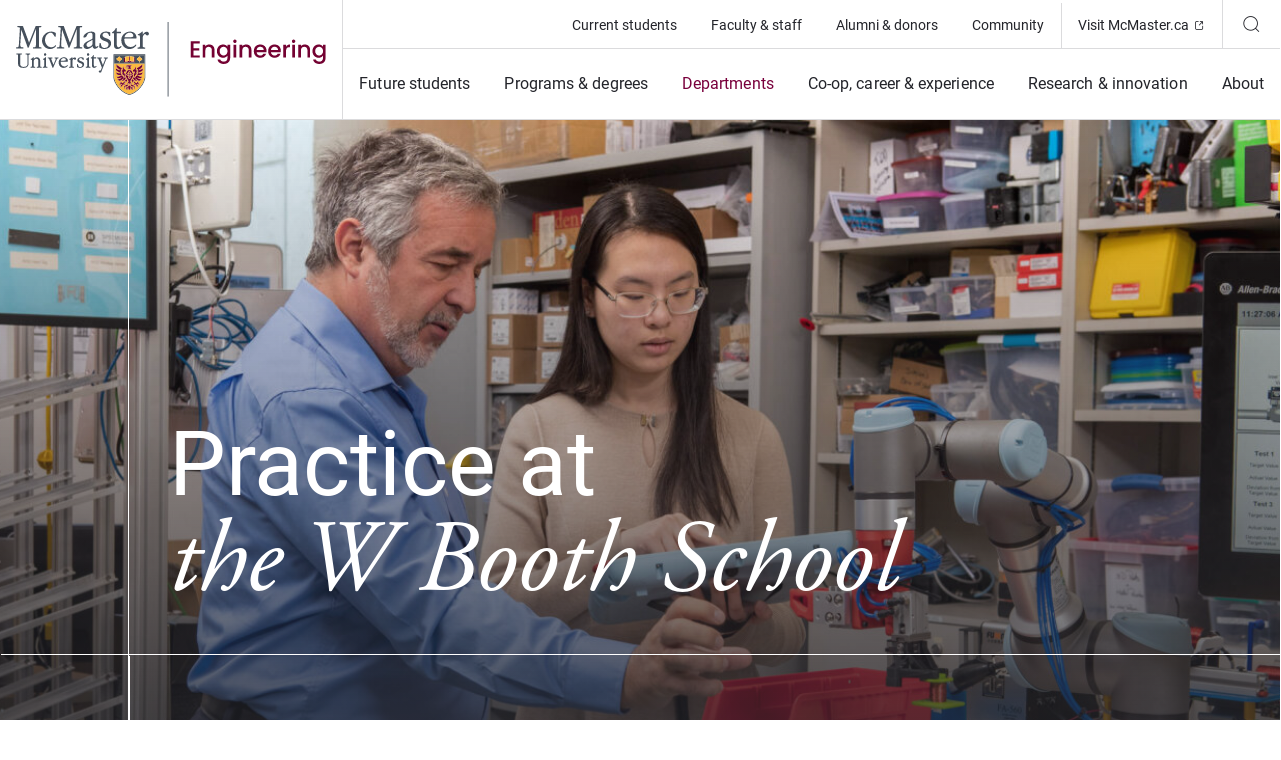

--- FILE ---
content_type: text/html; charset=UTF-8
request_url: https://www.eng.mcmaster.ca/sept/practice/
body_size: 30645
content:
<!doctype html>
<html lang="en-CA">
<head>
	<meta charset="UTF-8">
	<meta http-equiv="x-ua-compatible" content="ie=edge">
	<meta name="viewport" content="width=device-width, initial-scale=1.0, shrink-to-fit=no">
	<link rel="icon" href="/favicon.png" sizes="32x32" />
	<link rel="icon" href="/favicon.png" sizes="any" />
	<link rel="apple-touch-icon" href="/favicon.png" />
	<link rel="mask-icon" href="/favicon.svg" />
	<meta name="msapplication-TileImage" content="/favicon.png" />
	<meta name='robots' content='index, follow, max-image-preview:large, max-snippet:-1, max-video-preview:-1' />
	<style>img:is([sizes="auto" i], [sizes^="auto," i]) { contain-intrinsic-size: 3000px 1500px }</style>
	
	<!-- Google Tag Manager -->
	<script>(function ( w, d, s, l, i ) {
			w[l] = w[l] || [];
			w[l].push( {
				'gtm.start':
					new Date().getTime(), event: 'gtm.js'
			} );
			var f = d.getElementsByTagName( s )[0],
				j = d.createElement( s ), dl = l != 'dataLayer' ? '&l=' + l : '';
			j.async = true;
			j.src =
				'https://www.googletagmanager.com/gtm.js?id=' + i + dl;
			f.parentNode.insertBefore( j, f );
		})( window, document, 'script', 'dataLayer', 'GTM-MSXMZHLL' );</script>
	<!-- End Google Tag Manager -->
	<!-- Google Tag Manager (noscript) -->
	<noscript>
		<iframe src="https://www.googletagmanager.com/ns.html?id=GTM-MSXMZHLL"
				height="0" width="0" style="display:none;visibility:hidden"></iframe>
	</noscript>
	<!-- End Google Tag Manager (noscript) -->
	
	
	<!-- This site is optimized with the Yoast SEO Premium plugin v24.0 (Yoast SEO v24.4) - https://yoast.com/wordpress/plugins/seo/ -->
	<title>Practice &#8211; Faculty of Engineering</title>
	<link rel="canonical" href="https://www.eng.mcmaster.ca/sept/practice/" />
	<meta property="og:locale" content="en_US" />
	<meta property="og:type" content="article" />
	<meta property="og:title" content="Practice" />
	<meta property="og:description" content="Affiliated centres, institutes and facilities In the W Booth School of Engineering Practice and Technology, affiliated centres, institutes and facilities contribute to the overall academic environment&nbsp;by serving as spaces&nbsp;for conducting research, organizing activities and providing additional resources and cutting-edge equipment for students and faculty. These hubs are places for knowledge creation and application, emphasizing collaboration [&hellip;]" />
	<meta property="og:url" content="https://www.eng.mcmaster.ca/sept/practice/" />
	<meta property="og:site_name" content="Faculty of Engineering" />
	<meta property="article:publisher" content="https://www.facebook.com/mcmasteruniversity" />
	<meta property="article:modified_time" content="2025-08-27T15:07:15+00:00" />
	<meta property="og:image" content="https://www.eng.mcmaster.ca//app/uploads/2024/01/learning_factory_hero_banner-scaled.jpg" />
	<meta property="og:image:width" content="2560" />
	<meta property="og:image:height" content="1264" />
	<meta property="og:image:type" content="image/jpeg" />
	<meta name="twitter:card" content="summary_large_image" />
	<meta name="twitter:site" content="@McMasterU" />
	<meta name="twitter:label1" content="Est. reading time" />
	<meta name="twitter:data1" content="3 minutes" />
	<script type="application/ld+json" class="yoast-schema-graph">{"@context":"https://schema.org","@graph":[{"@type":"WebPage","@id":"https://www.eng.mcmaster.ca/sept/practice/","url":"https://www.eng.mcmaster.ca/sept/practice/","name":"Practice &#8211; Faculty of Engineering","isPartOf":{"@id":"https://www.eng.mcmaster.ca/#website"},"datePublished":"2023-09-19T20:11:08+00:00","dateModified":"2025-08-27T15:07:15+00:00","breadcrumb":{"@id":"https://www.eng.mcmaster.ca/sept/practice/#breadcrumb"},"inLanguage":"en-CA","potentialAction":[{"@type":"ReadAction","target":["https://www.eng.mcmaster.ca/sept/practice/"]}]},{"@type":"BreadcrumbList","@id":"https://www.eng.mcmaster.ca/sept/practice/#breadcrumb","itemListElement":[{"@type":"ListItem","position":1,"name":"Home","item":"https://www.eng.mcmaster.ca/"},{"@type":"ListItem","position":2,"name":"W Booth School of Engineering Practice and Technology","item":"https://www.eng.mcmaster.ca/sept/"},{"@type":"ListItem","position":3,"name":"Practice"}]},{"@type":"WebSite","@id":"https://www.eng.mcmaster.ca/#website","url":"https://www.eng.mcmaster.ca/","name":"Faculty of Engineering","description":"","potentialAction":[{"@type":"SearchAction","target":{"@type":"EntryPoint","urlTemplate":"https://www.eng.mcmaster.ca/?s={search_term_string}"},"query-input":{"@type":"PropertyValueSpecification","valueRequired":true,"valueName":"search_term_string"}}],"inLanguage":"en-CA"}]}</script>
	<!-- / Yoast SEO Premium plugin. -->


<link rel='dns-prefetch' href='//www.eng.mcmaster.ca' />
<link rel='dns-prefetch' href='//use.typekit.net' />
<link rel='stylesheet' id='wp-block-library-css' href='https://www.eng.mcmaster.ca/wp/wp-includes/css/dist/block-library/style.min.css?ver=6.8.3' type='text/css' media='all' />
<style id='outermost-social-sharing-style-inline-css' type='text/css'>
.wp-block-outermost-social-sharing{align-items:flex-start;background:none;box-sizing:border-box;margin-left:0;padding-left:0;padding-right:0;text-indent:0}.wp-block-outermost-social-sharing .outermost-social-sharing-link a,.wp-block-outermost-social-sharing .outermost-social-sharing-link a:hover{border-bottom:0;box-shadow:none;text-decoration:none}.wp-block-outermost-social-sharing .outermost-social-sharing-link a{padding:.25em}.wp-block-outermost-social-sharing .outermost-social-sharing-link svg{height:1em;width:1em}.wp-block-outermost-social-sharing .outermost-social-sharing-link span:not(.screen-reader-text){font-size:.65em;margin-left:.5em;margin-right:.5em}.wp-block-outermost-social-sharing.has-small-icon-size{font-size:16px}.wp-block-outermost-social-sharing,.wp-block-outermost-social-sharing.has-normal-icon-size{font-size:24px}.wp-block-outermost-social-sharing.has-large-icon-size{font-size:36px}.wp-block-outermost-social-sharing.has-huge-icon-size{font-size:48px}.wp-block-outermost-social-sharing.aligncenter{display:flex;justify-content:center}.wp-block-outermost-social-sharing.alignright{justify-content:flex-end}.wp-block-outermost-social-sharing-link{border-radius:9999px;display:block;height:auto;transition:transform .1s ease}.wp-block-outermost-social-sharing-link a{align-items:center;display:flex;line-height:0;transition:transform .1s ease}.wp-block-outermost-social-sharing-link:hover{transform:scale(1.1)}.wp-block-outermost-social-sharing .wp-block-outermost-social-sharing-link .wp-block-outermost-social-sharing-link-anchor,.wp-block-outermost-social-sharing .wp-block-outermost-social-sharing-link .wp-block-outermost-social-sharing-link-anchor svg,.wp-block-outermost-social-sharing .wp-block-outermost-social-sharing-link .wp-block-outermost-social-sharing-link-anchor:active,.wp-block-outermost-social-sharing .wp-block-outermost-social-sharing-link .wp-block-outermost-social-sharing-link-anchor:hover,.wp-block-outermost-social-sharing .wp-block-outermost-social-sharing-link .wp-block-outermost-social-sharing-link-anchor:visited{color:currentColor;fill:currentColor}.wp-block-outermost-social-sharing:not(.is-style-logos-only) .outermost-social-sharing-link{background-color:#f0f0f0;color:#444}.wp-block-outermost-social-sharing:not(.is-style-logos-only) .outermost-social-sharing-link-bluesky{background-color:#1083fe;color:#fff}.wp-block-outermost-social-sharing:not(.is-style-logos-only) .outermost-social-sharing-link-facebook{background-color:#1877f2;color:#fff}.wp-block-outermost-social-sharing:not(.is-style-logos-only) .outermost-social-sharing-link-flipboard{background-color:#e12828;color:#fff}.wp-block-outermost-social-sharing:not(.is-style-logos-only) .outermost-social-sharing-link-line{background-color:#06c755;color:#fff}.wp-block-outermost-social-sharing:not(.is-style-logos-only) .outermost-social-sharing-link-linkedin{background-color:#0a66c2;color:#fff}.wp-block-outermost-social-sharing:not(.is-style-logos-only) .outermost-social-sharing-link-pinterest{background-color:#bd081c;color:#fff}.wp-block-outermost-social-sharing:not(.is-style-logos-only) .outermost-social-sharing-link-pocket{background-color:#ef4056;color:#fff}.wp-block-outermost-social-sharing:not(.is-style-logos-only) .outermost-social-sharing-link-reddit{background-color:#ff4500;color:#fff}.wp-block-outermost-social-sharing:not(.is-style-logos-only) .outermost-social-sharing-link-skype{background-color:#0078ca;color:#fff}.wp-block-outermost-social-sharing:not(.is-style-logos-only) .outermost-social-sharing-link-telegram{background-color:#229ed9;color:#fff}.wp-block-outermost-social-sharing:not(.is-style-logos-only) .outermost-social-sharing-link-threads{background-color:#000;color:#fff}.wp-block-outermost-social-sharing:not(.is-style-logos-only) .outermost-social-sharing-link-tumblr{background-color:#011935;color:#fff}.wp-block-outermost-social-sharing:not(.is-style-logos-only) .outermost-social-sharing-link-viber{background-color:#665ca7;color:#fff}.wp-block-outermost-social-sharing:not(.is-style-logos-only) .outermost-social-sharing-link-whatsapp{background-color:#25d366;color:#fff}.wp-block-outermost-social-sharing:not(.is-style-logos-only) .outermost-social-sharing-link-x{background-color:#000;color:#fff}.wp-block-outermost-social-sharing.is-style-logos-only .outermost-social-sharing-link{background:none}.wp-block-outermost-social-sharing.is-style-logos-only .outermost-social-sharing-link a{padding:0}.wp-block-outermost-social-sharing.is-style-logos-only .outermost-social-sharing-link svg{height:1.25em;width:1.25em}.wp-block-outermost-social-sharing.is-style-logos-only .outermost-social-sharing-link{color:#444}.wp-block-outermost-social-sharing.is-style-logos-only .outermost-social-sharing-link-bluesky{color:#1083fe}.wp-block-outermost-social-sharing.is-style-logos-only .outermost-social-sharing-link-facebook{color:#1877f2}.wp-block-outermost-social-sharing.is-style-logos-only .outermost-social-sharing-link-flipboard{color:#e12828}.wp-block-outermost-social-sharing.is-style-logos-only .outermost-social-sharing-link-line{color:#06c755}.wp-block-outermost-social-sharing.is-style-logos-only .outermost-social-sharing-link-linkedin{color:#0a66c2}.wp-block-outermost-social-sharing.is-style-logos-only .outermost-social-sharing-link-pinterest{color:#bd081c}.wp-block-outermost-social-sharing.is-style-logos-only .outermost-social-sharing-link-pocket{color:#ef4056}.wp-block-outermost-social-sharing.is-style-logos-only .outermost-social-sharing-link-reddit{color:#ff4500}.wp-block-outermost-social-sharing.is-style-logos-only .outermost-social-sharing-link-skype{color:#0078ca}.wp-block-outermost-social-sharing.is-style-logos-only .outermost-social-sharing-link-telegram{color:#229ed9}.wp-block-outermost-social-sharing.is-style-logos-only .outermost-social-sharing-link-threads{color:#000}.wp-block-outermost-social-sharing.is-style-logos-only .outermost-social-sharing-link-tumblr{color:#011935}.wp-block-outermost-social-sharing.is-style-logos-only .outermost-social-sharing-link-twitter{color:#1da1f2}.wp-block-outermost-social-sharing.is-style-logos-only .outermost-social-sharing-link-viber{color:#665ca7}.wp-block-outermost-social-sharing.is-style-logos-only .outermost-social-sharing-link-whatsapp{color:#25d366}.wp-block-outermost-social-sharing.is-style-logos-only .outermost-social-sharing-link-x{color:#000}.wp-block-outermost-social-sharing.is-style-pill-shape .outermost-social-sharing-link{width:auto}.wp-block-outermost-social-sharing.is-style-pill-shape .outermost-social-sharing-link a{padding-left:.6666666667em;padding-right:.6666666667em}.wp-block-post-template.is-flex-container .wp-block-outermost-social-sharing li{width:auto}

</style>
<style id='mcmaster-cards-collection-style-inline-css' type='text/css'>
.cards-collection__article-description{font-family:roboto,sans-serif;font-size:.9375rem;line-height:150%;font-weight:400}.cards-collection__description>p{font-family:roboto,sans-serif;font-size:1.5rem;line-height:150%;font-weight:400}@media (min-width:64.0625rem){.cards-collection__description>p{font-size:1.75rem;line-height:150%}}.cards-collection__article-description{font-family:roboto,sans-serif;font-size:.9375rem;line-height:150%;font-weight:400}.cards-collection__description>p{font-family:roboto,sans-serif;font-size:1.5rem;line-height:150%;font-weight:400}@media (min-width:64.0625rem){.cards-collection__description>p{font-size:1.75rem;line-height:150%}}.cards-collection__header{padding-left:1rem;padding-right:1rem;padding-top:4rem;padding-bottom:1.5rem}@media (min-width:64.0625rem){.cards-collection__header{padding-left:4rem;padding-right:4rem;padding-bottom:4rem;padding-top:6rem}.wp-block-column .cards-collection__header{padding-left:2rem;padding-right:2rem}}.cards-collection__title{color:#23242a}.cards-collection__title h2{margin:0;padding:0}.cards-collection__description{margin-top:3rem}.cards-collection__description>p{max-width:66rem;color:#5e6a71}.cards-collection__link a{width:-webkit-fit-content;width:-moz-fit-content;width:fit-content;padding-left:0}.cards-collection__listing{margin:0;display:flex;list-style-type:none;flex-direction:column;flex-wrap:wrap;padding:0}@media (min-width:64.0625rem){.cards-collection__listing{flex-direction:row}}.cards-collection__listing>li{width:100%}@media (min-width:64.0625rem){.cards-collection__listing>li{width:33.333333%}.wp-block-column .cards-collection__listing>li{width:50%}}.cards-collection__article{height:100%}.cards-collection__article-card{display:block;height:100%;border-width:0;border-bottom-width:1px;border-style:solid;border-bottom-color:#dbdbdd;border-right-color:#dbdbdd;background-color:transparent;padding:1rem;-webkit-text-decoration-line:none;text-decoration-line:none}@media (min-width:64.0625rem){.cards-collection__article-card{border-bottom-width:0;border-right-width:1px;padding:2rem}}.cards-collection__article--is-link .cards-collection__article-card{transition-property:color,background-color,border-color,fill,stroke,-webkit-text-decoration-color;transition-property:color,background-color,border-color,text-decoration-color,fill,stroke;transition-property:color,background-color,border-color,text-decoration-color,fill,stroke,-webkit-text-decoration-color;transition-timing-function:cubic-bezier(.4,0,.2,1);transition-duration:.3s}.cards-collection__article--is-link .cards-collection__article-card:hover{background-color:#79003c}.cards-collection__article--is-link .cards-collection__article-card:hover *{color:#fff}.cards-collection__article--is-link .cards-collection__article-card:focus-visible{outline:auto}.cards-collection__article-image figure{margin-bottom:1.875rem}.cards-collection__article-image figure img{aspect-ratio:24/20;height:100%;width:100%;-o-object-fit:cover;object-fit:cover}@media (min-width:64.0625rem){.cards-collection__article-image figure img{aspect-ratio:470/316}}.cards-collection__article-title{margin:0;font-family:roboto,sans-serif;font-size:1.5rem;line-height:125%;font-weight:400;color:#23242a}.cards-collection__article-description{margin-top:.938rem}
/*# sourceMappingURL=style.min.css.map */

</style>
<link rel='stylesheet' id='mcmaster-featured-news-style-css' href='https://www.eng.mcmaster.ca//app/themes/mcmaster-eng/blocks/featured-news/dist/css/style.min.css?ver=6.8.3' type='text/css' media='all' />
<link rel='stylesheet' id='mcmaster-featured-postcard-style-css' href='https://www.eng.mcmaster.ca//app/themes/mcmaster-eng/blocks/featured-postcard/dist/css/style.min.css?ver=6.8.3' type='text/css' media='all' />
<style id='mcmaster-quote-style-inline-css' type='text/css'>
/*!
 * Bootstrap  v5.3.0 (https://getbootstrap.com/)
 * Copyright 2011-2023 The Bootstrap Authors
 * Licensed under MIT (https://github.com/twbs/bootstrap/blob/main/LICENSE)
 */.quote__author{font-family:roboto,sans-serif;font-size:.9375rem;line-height:150%;font-weight:400}.quote__text p{font-family:adobe-garamond-pro,serif;font-size:1.5rem;line-height:140%;font-weight:400}@media (min-width:64.0625rem){.quote__text p{font-size:2.125rem;line-height:140%}}.quote__author{font-family:roboto,sans-serif;font-size:.9375rem;line-height:150%;font-weight:400}.quote__text p{font-family:adobe-garamond-pro,serif;font-size:1.5rem;line-height:140%;font-weight:400}@media (min-width:64.0625rem){.quote__text p{font-size:2.125rem;line-height:140%}}.quote{margin-bottom:0;display:flex;flex-direction:column;padding-top:3.75rem;padding-bottom:3.75rem;padding-left:1rem;padding-right:1rem;text-align:center;color:#5e6a71}@media (min-width:64.0625rem){.quote{padding-top:5rem;padding-bottom:5rem;padding-left:4rem;padding-right:4rem}}.quote__decorative{position:relative;font-size:3rem;color:#79003c}.quote__decorative:before{position:absolute;top:50%;left:0;width:100%;border-width:0;border-top-width:1px;border-style:solid;border-color:#dbdbdd;--tw-content:"";content:var(--tw-content)}.quote__decorative__icon{position:relative;z-index:10;display:inline-block;background-color:#fff;padding-left:1rem;padding-right:1rem}.quote__decorative--top{margin-bottom:1rem}@media (min-width:64.0625rem){.quote__decorative--top{margin-bottom:1.25rem}}.quote__decorative--bottom .quote__decorative__icon{--tw-rotate:180deg;transform:translate(var(--tw-translate-x),var(--tw-translate-y)) rotate(var(--tw-rotate)) skewX(var(--tw-skew-x)) skewY(var(--tw-skew-y)) scaleX(var(--tw-scale-x)) scaleY(var(--tw-scale-y))}.quote figure{margin-bottom:2rem}.quote figure img{height:7.5rem;width:7.5rem;border-radius:9999px}@media (min-width:64.0625rem){.quote figure img{height:11.25rem;width:11.25rem}}.quote__text{margin-bottom:.5rem}@media (min-width:64.0625rem){.quote__text{margin-bottom:1rem}}.quote__author{margin-bottom:1rem}@media (min-width:64.0625rem){.quote__author{margin-bottom:2rem}}.quote--maroon-bg{background-color:#79003c;color:#fff}.quote--maroon-bg .quote__decorative{color:#a80053}.quote--maroon-bg .quote__decorative__icon{background-color:#79003c}.quote--maroon-bg a:hover{color:#ffd4dc}
/*# sourceMappingURL=style.min.css.map */

</style>
<style id='mcmaster-side-links-style-inline-css' type='text/css'>
/*!
 * Bootstrap  v5.3.0 (https://getbootstrap.com/)
 * Copyright 2011-2023 The Bootstrap Authors
 * Licensed under MIT (https://github.com/twbs/bootstrap/blob/main/LICENSE)
 */.side-links__cta_link,.side-links__link{font-family:roboto,sans-serif;font-size:1rem;line-height:normal;font-weight:600}.side-links__title{font-family:roboto,sans-serif;font-size:1rem;line-height:100%;font-weight:400;text-transform:uppercase}.side-links__cta_link:after,.side-links__link--external:after,.side-links__link:after{font-family:theme-icons,sans-serif;font-style:normal;font-weight:400!important;font-variant:normal;text-transform:none;line-height:1;-webkit-font-smoothing:antialiased;-moz-osx-font-smoothing:grayscale}.side-links__cta_link,.side-links__link{font-family:roboto,sans-serif;font-size:1rem;line-height:normal;font-weight:600}.side-links__title{font-family:roboto,sans-serif;font-size:1rem;line-height:100%;font-weight:400;text-transform:uppercase}.side-links__cta_link:after,.side-links__link--external:after,.side-links__link:after{font-family:theme-icons,sans-serif;font-style:normal;font-weight:400!important;font-variant:normal;text-transform:none;line-height:1;-webkit-font-smoothing:antialiased;-moz-osx-font-smoothing:grayscale}.side-links__cta_link,.side-links__link{display:flex!important;position:relative;cursor:pointer;align-items:center;gap:.5rem;border-radius:50px;padding-top:1rem;padding-bottom:1rem;padding-left:1.625rem;padding-right:1.625rem;-webkit-text-decoration-line:none;text-decoration-line:none;transition-property:color,background-color,border-color,fill,stroke,-webkit-text-decoration-color;transition-property:color,background-color,border-color,text-decoration-color,fill,stroke;transition-property:color,background-color,border-color,text-decoration-color,fill,stroke,-webkit-text-decoration-color;transition-timing-function:cubic-bezier(.4,0,.2,1);transition-duration:.3s}@media (min-width:64.0625rem){.side-links__cta_link,.side-links__link{gap:.625rem}}.no-flex-gap .side-links__cta_link>*+*,.no-flex-gap .side-links__link>*+*{margin-left:.5rem}@media (min-width:64.0625rem){.no-flex-gap .side-links__cta_link>*+*,.no-flex-gap .side-links__link>*+*{margin-left:.625rem}}.no-flex-gap .side-links__cta_link::after,.no-flex-gap .side-links__link::after{margin-left:.5rem}@media (min-width:64.0625rem){.no-flex-gap .side-links__cta_link::after,.no-flex-gap .side-links__link::after{margin-left:.625rem}}.side-links__cta_link--gold{background-color:#fdbf57;color:#23242a}.side-links__cta_link--gold:hover{background-color:#fee489;color:#23242a}.side-links__cta_link--maroon{background-color:#79003c;color:#fff}.side-links__cta_link--maroon:hover{background-color:#a80053;color:#fff}.side-links__link{background-color:transparent;color:#79003c}.side-links__link:hover{color:#a80053}.side-links__cta_link,.side-links__link{transition-timing-function:cubic-bezier(0,0,.2,1)}.side-links__cta_link:hover:after,.side-links__link:hover:after{--tw-translate-x:0.375rem;transform:translate(var(--tw-translate-x),var(--tw-translate-y)) rotate(var(--tw-rotate)) skewX(var(--tw-skew-x)) skewY(var(--tw-skew-y)) scaleX(var(--tw-scale-x)) scaleY(var(--tw-scale-y));transition-property:color,background-color,border-color,fill,stroke,opacity,box-shadow,transform,filter,-webkit-text-decoration-color,-webkit-backdrop-filter;transition-property:color,background-color,border-color,text-decoration-color,fill,stroke,opacity,box-shadow,transform,filter,backdrop-filter;transition-property:color,background-color,border-color,text-decoration-color,fill,stroke,opacity,box-shadow,transform,filter,backdrop-filter,-webkit-text-decoration-color,-webkit-backdrop-filter;transition-property:transform;transition-timing-function:cubic-bezier(.4,0,.2,1);transition-duration:150ms}.side-links__cta_link:after,.side-links__link:after{content:"";transition-property:color,background-color,border-color,fill,stroke,opacity,box-shadow,transform,filter,-webkit-text-decoration-color,-webkit-backdrop-filter;transition-property:color,background-color,border-color,text-decoration-color,fill,stroke,opacity,box-shadow,transform,filter,backdrop-filter;transition-property:color,background-color,border-color,text-decoration-color,fill,stroke,opacity,box-shadow,transform,filter,backdrop-filter,-webkit-text-decoration-color,-webkit-backdrop-filter;transition-property:transform;transition-timing-function:cubic-bezier(.4,0,.2,1);transition-duration:.7s}.side-links__link--external:hover:after{transform:none}.side-links__link--external:after{content:""}.side-links{border-width:0;border-bottom-width:1px;border-style:solid;border-bottom-color:#dbdbdd;padding-top:3rem;padding-bottom:3rem;padding-left:1rem;padding-right:1rem}@media (min-width:64.0625rem){.side-links{padding-top:6rem;padding-bottom:6rem;padding-left:2rem;padding-right:2rem}}.wp-block-column:nth-child(2) .side-links{display:block;height:100%}.side-links__title{margin-bottom:1.12rem;color:#5e6a71}@media (min-width:64.0625rem){.side-links__title{margin-bottom:2rem}}.side-links__links{margin-bottom:3rem}@media (min-width:64.0625rem){.side-links__links{margin-bottom:2rem}}.side-links__links ul{margin:0;list-style-type:none;padding:0}.side-links__links ul li{margin-bottom:1.5rem}.side-links__links ul li:last-child{margin-bottom:0}.side-links__link{padding:0}.side-links__cta{display:flex}.side-links__cta_link{width:100%;justify-content:center}
/*# sourceMappingURL=style.min.css.map */

</style>
<link rel='stylesheet' id='mcmaster-sidebar-nav-style-css' href='https://www.eng.mcmaster.ca//app/themes/mcmaster-eng/blocks/sidebar-nav/dist/css/style.min.css?ver=6.8.3' type='text/css' media='all' />
<link rel='stylesheet' id='mcmaster-social-media-feed-style-css' href='https://www.eng.mcmaster.ca//app/themes/mcmaster-eng/blocks/social-media-feed/dist/css/style.min.css?ver=6.8.3' type='text/css' media='all' />
<style id='global-styles-inline-css' type='text/css'>
:root{--wp--preset--aspect-ratio--square: 1;--wp--preset--aspect-ratio--4-3: 4/3;--wp--preset--aspect-ratio--3-4: 3/4;--wp--preset--aspect-ratio--3-2: 3/2;--wp--preset--aspect-ratio--2-3: 2/3;--wp--preset--aspect-ratio--16-9: 16/9;--wp--preset--aspect-ratio--9-16: 9/16;--wp--preset--color--black: #000000;--wp--preset--color--cyan-bluish-gray: #abb8c3;--wp--preset--color--white: #ffffff;--wp--preset--color--pale-pink: #f78da7;--wp--preset--color--vivid-red: #cf2e2e;--wp--preset--color--luminous-vivid-orange: #ff6900;--wp--preset--color--luminous-vivid-amber: #fcb900;--wp--preset--color--light-green-cyan: #7bdcb5;--wp--preset--color--vivid-green-cyan: #00d084;--wp--preset--color--pale-cyan-blue: #8ed1fc;--wp--preset--color--vivid-cyan-blue: #0693e3;--wp--preset--color--vivid-purple: #9b51e0;--wp--preset--color--neutral-000: #23242A;--wp--preset--color--neutral-100: #5E6A71;--wp--preset--color--neutral-200: #DBDBDD;--wp--preset--color--neutral-300: #F6F7F8;--wp--preset--color--neutral-400: #FFFFFF;--wp--preset--color--primary-000: #79003C;--wp--preset--color--primary-100: #FDBF57;--wp--preset--color--primary-200: #FEE489;--wp--preset--color--secondary-000: #A80053;--wp--preset--color--secondary-100: #8BD3E6;--wp--preset--color--secondary-200: #E4EA6C;--wp--preset--color--secondary-300: #CC99CC;--wp--preset--color--secondary-400: #AAD5E1;--wp--preset--color--secondary-500: #FF9980;--wp--preset--color--secondary-600: #FFD4DC;--wp--preset--color--secondary-700: #F5E3E7;--wp--preset--gradient--vivid-cyan-blue-to-vivid-purple: linear-gradient(135deg,rgba(6,147,227,1) 0%,rgb(155,81,224) 100%);--wp--preset--gradient--light-green-cyan-to-vivid-green-cyan: linear-gradient(135deg,rgb(122,220,180) 0%,rgb(0,208,130) 100%);--wp--preset--gradient--luminous-vivid-amber-to-luminous-vivid-orange: linear-gradient(135deg,rgba(252,185,0,1) 0%,rgba(255,105,0,1) 100%);--wp--preset--gradient--luminous-vivid-orange-to-vivid-red: linear-gradient(135deg,rgba(255,105,0,1) 0%,rgb(207,46,46) 100%);--wp--preset--gradient--very-light-gray-to-cyan-bluish-gray: linear-gradient(135deg,rgb(238,238,238) 0%,rgb(169,184,195) 100%);--wp--preset--gradient--cool-to-warm-spectrum: linear-gradient(135deg,rgb(74,234,220) 0%,rgb(151,120,209) 20%,rgb(207,42,186) 40%,rgb(238,44,130) 60%,rgb(251,105,98) 80%,rgb(254,248,76) 100%);--wp--preset--gradient--blush-light-purple: linear-gradient(135deg,rgb(255,206,236) 0%,rgb(152,150,240) 100%);--wp--preset--gradient--blush-bordeaux: linear-gradient(135deg,rgb(254,205,165) 0%,rgb(254,45,45) 50%,rgb(107,0,62) 100%);--wp--preset--gradient--luminous-dusk: linear-gradient(135deg,rgb(255,203,112) 0%,rgb(199,81,192) 50%,rgb(65,88,208) 100%);--wp--preset--gradient--pale-ocean: linear-gradient(135deg,rgb(255,245,203) 0%,rgb(182,227,212) 50%,rgb(51,167,181) 100%);--wp--preset--gradient--electric-grass: linear-gradient(135deg,rgb(202,248,128) 0%,rgb(113,206,126) 100%);--wp--preset--gradient--midnight: linear-gradient(135deg,rgb(2,3,129) 0%,rgb(40,116,252) 100%);--wp--preset--font-size--small: 0.9375rem;--wp--preset--font-size--medium: 1rem;--wp--preset--font-size--large: 1.5rem;--wp--preset--font-size--x-large: 42px;--wp--preset--font-size--regular: 1.125rem;--wp--preset--font-size--xlarge: 2rem;--wp--preset--font-family--roboto: "Roboto", sans-serif;--wp--preset--font-family--roboto-condensed: "Roboto Condensed", sans-serif;--wp--preset--font-family--garamond: "adobe-garamond-pro", serif;--wp--preset--spacing--20: 0.44rem;--wp--preset--spacing--30: 0.67rem;--wp--preset--spacing--40: 1rem;--wp--preset--spacing--50: 1.5rem;--wp--preset--spacing--60: 2.25rem;--wp--preset--spacing--70: 3.38rem;--wp--preset--spacing--80: 5.06rem;--wp--preset--shadow--natural: 6px 6px 9px rgba(0, 0, 0, 0.2);--wp--preset--shadow--deep: 12px 12px 50px rgba(0, 0, 0, 0.4);--wp--preset--shadow--sharp: 6px 6px 0px rgba(0, 0, 0, 0.2);--wp--preset--shadow--outlined: 6px 6px 0px -3px rgba(255, 255, 255, 1), 6px 6px rgba(0, 0, 0, 1);--wp--preset--shadow--crisp: 6px 6px 0px rgba(0, 0, 0, 1);}:root { --wp--style--global--content-size: 60rem;--wp--style--global--wide-size: 73.125rem; }:where(body) { margin: 0; }.wp-site-blocks { padding-top: var(--wp--style--root--padding-top); padding-bottom: var(--wp--style--root--padding-bottom); }.has-global-padding { padding-right: var(--wp--style--root--padding-right); padding-left: var(--wp--style--root--padding-left); }.has-global-padding > .alignfull { margin-right: calc(var(--wp--style--root--padding-right) * -1); margin-left: calc(var(--wp--style--root--padding-left) * -1); }.has-global-padding :where(:not(.alignfull.is-layout-flow) > .has-global-padding:not(.wp-block-block, .alignfull)) { padding-right: 0; padding-left: 0; }.has-global-padding :where(:not(.alignfull.is-layout-flow) > .has-global-padding:not(.wp-block-block, .alignfull)) > .alignfull { margin-left: 0; margin-right: 0; }.wp-site-blocks > .alignleft { float: left; margin-right: 2em; }.wp-site-blocks > .alignright { float: right; margin-left: 2em; }.wp-site-blocks > .aligncenter { justify-content: center; margin-left: auto; margin-right: auto; }:where(.wp-site-blocks) > * { margin-block-start: 16px; margin-block-end: 0; }:where(.wp-site-blocks) > :first-child { margin-block-start: 0; }:where(.wp-site-blocks) > :last-child { margin-block-end: 0; }:root { --wp--style--block-gap: 16px; }:root :where(.is-layout-flow) > :first-child{margin-block-start: 0;}:root :where(.is-layout-flow) > :last-child{margin-block-end: 0;}:root :where(.is-layout-flow) > *{margin-block-start: 16px;margin-block-end: 0;}:root :where(.is-layout-constrained) > :first-child{margin-block-start: 0;}:root :where(.is-layout-constrained) > :last-child{margin-block-end: 0;}:root :where(.is-layout-constrained) > *{margin-block-start: 16px;margin-block-end: 0;}:root :where(.is-layout-flex){gap: 16px;}:root :where(.is-layout-grid){gap: 16px;}.is-layout-flow > .alignleft{float: left;margin-inline-start: 0;margin-inline-end: 2em;}.is-layout-flow > .alignright{float: right;margin-inline-start: 2em;margin-inline-end: 0;}.is-layout-flow > .aligncenter{margin-left: auto !important;margin-right: auto !important;}.is-layout-constrained > .alignleft{float: left;margin-inline-start: 0;margin-inline-end: 2em;}.is-layout-constrained > .alignright{float: right;margin-inline-start: 2em;margin-inline-end: 0;}.is-layout-constrained > .aligncenter{margin-left: auto !important;margin-right: auto !important;}.is-layout-constrained > :where(:not(.alignleft):not(.alignright):not(.alignfull)){max-width: var(--wp--style--global--content-size);margin-left: auto !important;margin-right: auto !important;}.is-layout-constrained > .alignwide{max-width: var(--wp--style--global--wide-size);}body .is-layout-flex{display: flex;}.is-layout-flex{flex-wrap: wrap;align-items: center;}.is-layout-flex > :is(*, div){margin: 0;}body .is-layout-grid{display: grid;}.is-layout-grid > :is(*, div){margin: 0;}body{background-color: var(--wp--preset--color--white);color: var(--wp--preset--color--dark-grey);font-family: var(--wp--preset--font-family--roboto);font-size: var(--wp--preset--font-size--regular);line-height: 150%;--wp--style--root--padding-top: 60px;--wp--style--root--padding-right: 60px;--wp--style--root--padding-bottom: 60px;--wp--style--root--padding-left: 60px;}a:where(:not(.wp-element-button)){text-decoration: underline;}:root :where(.wp-element-button, .wp-block-button__link){background-color: #32373c;border-width: 0;color: #fff;font-family: inherit;font-size: inherit;line-height: inherit;padding: calc(0.667em + 2px) calc(1.333em + 2px);text-decoration: none;}.has-black-color{color: var(--wp--preset--color--black) !important;}.has-cyan-bluish-gray-color{color: var(--wp--preset--color--cyan-bluish-gray) !important;}.has-white-color{color: var(--wp--preset--color--white) !important;}.has-pale-pink-color{color: var(--wp--preset--color--pale-pink) !important;}.has-vivid-red-color{color: var(--wp--preset--color--vivid-red) !important;}.has-luminous-vivid-orange-color{color: var(--wp--preset--color--luminous-vivid-orange) !important;}.has-luminous-vivid-amber-color{color: var(--wp--preset--color--luminous-vivid-amber) !important;}.has-light-green-cyan-color{color: var(--wp--preset--color--light-green-cyan) !important;}.has-vivid-green-cyan-color{color: var(--wp--preset--color--vivid-green-cyan) !important;}.has-pale-cyan-blue-color{color: var(--wp--preset--color--pale-cyan-blue) !important;}.has-vivid-cyan-blue-color{color: var(--wp--preset--color--vivid-cyan-blue) !important;}.has-vivid-purple-color{color: var(--wp--preset--color--vivid-purple) !important;}.has-neutral-000-color{color: var(--wp--preset--color--neutral-000) !important;}.has-neutral-100-color{color: var(--wp--preset--color--neutral-100) !important;}.has-neutral-200-color{color: var(--wp--preset--color--neutral-200) !important;}.has-neutral-300-color{color: var(--wp--preset--color--neutral-300) !important;}.has-neutral-400-color{color: var(--wp--preset--color--neutral-400) !important;}.has-primary-000-color{color: var(--wp--preset--color--primary-000) !important;}.has-primary-100-color{color: var(--wp--preset--color--primary-100) !important;}.has-primary-200-color{color: var(--wp--preset--color--primary-200) !important;}.has-secondary-000-color{color: var(--wp--preset--color--secondary-000) !important;}.has-secondary-100-color{color: var(--wp--preset--color--secondary-100) !important;}.has-secondary-200-color{color: var(--wp--preset--color--secondary-200) !important;}.has-secondary-300-color{color: var(--wp--preset--color--secondary-300) !important;}.has-secondary-400-color{color: var(--wp--preset--color--secondary-400) !important;}.has-secondary-500-color{color: var(--wp--preset--color--secondary-500) !important;}.has-secondary-600-color{color: var(--wp--preset--color--secondary-600) !important;}.has-secondary-700-color{color: var(--wp--preset--color--secondary-700) !important;}.has-black-background-color{background-color: var(--wp--preset--color--black) !important;}.has-cyan-bluish-gray-background-color{background-color: var(--wp--preset--color--cyan-bluish-gray) !important;}.has-white-background-color{background-color: var(--wp--preset--color--white) !important;}.has-pale-pink-background-color{background-color: var(--wp--preset--color--pale-pink) !important;}.has-vivid-red-background-color{background-color: var(--wp--preset--color--vivid-red) !important;}.has-luminous-vivid-orange-background-color{background-color: var(--wp--preset--color--luminous-vivid-orange) !important;}.has-luminous-vivid-amber-background-color{background-color: var(--wp--preset--color--luminous-vivid-amber) !important;}.has-light-green-cyan-background-color{background-color: var(--wp--preset--color--light-green-cyan) !important;}.has-vivid-green-cyan-background-color{background-color: var(--wp--preset--color--vivid-green-cyan) !important;}.has-pale-cyan-blue-background-color{background-color: var(--wp--preset--color--pale-cyan-blue) !important;}.has-vivid-cyan-blue-background-color{background-color: var(--wp--preset--color--vivid-cyan-blue) !important;}.has-vivid-purple-background-color{background-color: var(--wp--preset--color--vivid-purple) !important;}.has-neutral-000-background-color{background-color: var(--wp--preset--color--neutral-000) !important;}.has-neutral-100-background-color{background-color: var(--wp--preset--color--neutral-100) !important;}.has-neutral-200-background-color{background-color: var(--wp--preset--color--neutral-200) !important;}.has-neutral-300-background-color{background-color: var(--wp--preset--color--neutral-300) !important;}.has-neutral-400-background-color{background-color: var(--wp--preset--color--neutral-400) !important;}.has-primary-000-background-color{background-color: var(--wp--preset--color--primary-000) !important;}.has-primary-100-background-color{background-color: var(--wp--preset--color--primary-100) !important;}.has-primary-200-background-color{background-color: var(--wp--preset--color--primary-200) !important;}.has-secondary-000-background-color{background-color: var(--wp--preset--color--secondary-000) !important;}.has-secondary-100-background-color{background-color: var(--wp--preset--color--secondary-100) !important;}.has-secondary-200-background-color{background-color: var(--wp--preset--color--secondary-200) !important;}.has-secondary-300-background-color{background-color: var(--wp--preset--color--secondary-300) !important;}.has-secondary-400-background-color{background-color: var(--wp--preset--color--secondary-400) !important;}.has-secondary-500-background-color{background-color: var(--wp--preset--color--secondary-500) !important;}.has-secondary-600-background-color{background-color: var(--wp--preset--color--secondary-600) !important;}.has-secondary-700-background-color{background-color: var(--wp--preset--color--secondary-700) !important;}.has-black-border-color{border-color: var(--wp--preset--color--black) !important;}.has-cyan-bluish-gray-border-color{border-color: var(--wp--preset--color--cyan-bluish-gray) !important;}.has-white-border-color{border-color: var(--wp--preset--color--white) !important;}.has-pale-pink-border-color{border-color: var(--wp--preset--color--pale-pink) !important;}.has-vivid-red-border-color{border-color: var(--wp--preset--color--vivid-red) !important;}.has-luminous-vivid-orange-border-color{border-color: var(--wp--preset--color--luminous-vivid-orange) !important;}.has-luminous-vivid-amber-border-color{border-color: var(--wp--preset--color--luminous-vivid-amber) !important;}.has-light-green-cyan-border-color{border-color: var(--wp--preset--color--light-green-cyan) !important;}.has-vivid-green-cyan-border-color{border-color: var(--wp--preset--color--vivid-green-cyan) !important;}.has-pale-cyan-blue-border-color{border-color: var(--wp--preset--color--pale-cyan-blue) !important;}.has-vivid-cyan-blue-border-color{border-color: var(--wp--preset--color--vivid-cyan-blue) !important;}.has-vivid-purple-border-color{border-color: var(--wp--preset--color--vivid-purple) !important;}.has-neutral-000-border-color{border-color: var(--wp--preset--color--neutral-000) !important;}.has-neutral-100-border-color{border-color: var(--wp--preset--color--neutral-100) !important;}.has-neutral-200-border-color{border-color: var(--wp--preset--color--neutral-200) !important;}.has-neutral-300-border-color{border-color: var(--wp--preset--color--neutral-300) !important;}.has-neutral-400-border-color{border-color: var(--wp--preset--color--neutral-400) !important;}.has-primary-000-border-color{border-color: var(--wp--preset--color--primary-000) !important;}.has-primary-100-border-color{border-color: var(--wp--preset--color--primary-100) !important;}.has-primary-200-border-color{border-color: var(--wp--preset--color--primary-200) !important;}.has-secondary-000-border-color{border-color: var(--wp--preset--color--secondary-000) !important;}.has-secondary-100-border-color{border-color: var(--wp--preset--color--secondary-100) !important;}.has-secondary-200-border-color{border-color: var(--wp--preset--color--secondary-200) !important;}.has-secondary-300-border-color{border-color: var(--wp--preset--color--secondary-300) !important;}.has-secondary-400-border-color{border-color: var(--wp--preset--color--secondary-400) !important;}.has-secondary-500-border-color{border-color: var(--wp--preset--color--secondary-500) !important;}.has-secondary-600-border-color{border-color: var(--wp--preset--color--secondary-600) !important;}.has-secondary-700-border-color{border-color: var(--wp--preset--color--secondary-700) !important;}.has-vivid-cyan-blue-to-vivid-purple-gradient-background{background: var(--wp--preset--gradient--vivid-cyan-blue-to-vivid-purple) !important;}.has-light-green-cyan-to-vivid-green-cyan-gradient-background{background: var(--wp--preset--gradient--light-green-cyan-to-vivid-green-cyan) !important;}.has-luminous-vivid-amber-to-luminous-vivid-orange-gradient-background{background: var(--wp--preset--gradient--luminous-vivid-amber-to-luminous-vivid-orange) !important;}.has-luminous-vivid-orange-to-vivid-red-gradient-background{background: var(--wp--preset--gradient--luminous-vivid-orange-to-vivid-red) !important;}.has-very-light-gray-to-cyan-bluish-gray-gradient-background{background: var(--wp--preset--gradient--very-light-gray-to-cyan-bluish-gray) !important;}.has-cool-to-warm-spectrum-gradient-background{background: var(--wp--preset--gradient--cool-to-warm-spectrum) !important;}.has-blush-light-purple-gradient-background{background: var(--wp--preset--gradient--blush-light-purple) !important;}.has-blush-bordeaux-gradient-background{background: var(--wp--preset--gradient--blush-bordeaux) !important;}.has-luminous-dusk-gradient-background{background: var(--wp--preset--gradient--luminous-dusk) !important;}.has-pale-ocean-gradient-background{background: var(--wp--preset--gradient--pale-ocean) !important;}.has-electric-grass-gradient-background{background: var(--wp--preset--gradient--electric-grass) !important;}.has-midnight-gradient-background{background: var(--wp--preset--gradient--midnight) !important;}.has-small-font-size{font-size: var(--wp--preset--font-size--small) !important;}.has-medium-font-size{font-size: var(--wp--preset--font-size--medium) !important;}.has-large-font-size{font-size: var(--wp--preset--font-size--large) !important;}.has-x-large-font-size{font-size: var(--wp--preset--font-size--x-large) !important;}.has-regular-font-size{font-size: var(--wp--preset--font-size--regular) !important;}.has-xlarge-font-size{font-size: var(--wp--preset--font-size--xlarge) !important;}.has-roboto-font-family{font-family: var(--wp--preset--font-family--roboto) !important;}.has-roboto-condensed-font-family{font-family: var(--wp--preset--font-family--roboto-condensed) !important;}.has-garamond-font-family{font-family: var(--wp--preset--font-family--garamond) !important;}
:root :where(.wp-block-pullquote){font-size: 1.5em;line-height: 1.6;}
</style>
<link rel='stylesheet' id='core-blocks-block-styles-css' href='https://www.eng.mcmaster.ca//app/themes/mcmaster-eng/dist/css/block-editor/core-blocks-block-styles.min.css?ver=6.9.2' type='text/css' media='all' />
<link rel='stylesheet' id='base-styles-css' href='https://www.eng.mcmaster.ca//app/themes/mcmaster-eng/dist/css/base/base.min.css?ver=6.9.2' type='text/css' media='all' />
<link rel='stylesheet' id='bootstrap-styles-css' href='https://www.eng.mcmaster.ca//app/themes/mcmaster-eng/dist/css/base/bootstrap.min.css?ver=6.9.2' type='text/css' media='all' />
<link rel='stylesheet' id='layout-styles-css' href='https://www.eng.mcmaster.ca//app/themes/mcmaster-eng/dist/css/layout/layout.min.css?ver=6.9.2' type='text/css' media='all' />
<link rel='stylesheet' id='components-styles-css' href='https://www.eng.mcmaster.ca//app/themes/mcmaster-eng/dist/css/components/components.min.css?ver=6.9.2' type='text/css' media='all' />
<link rel='stylesheet' id='theme-styles-css' href='https://www.eng.mcmaster.ca//app/themes/mcmaster-eng/dist/css/style.min.css?ver=6.9.2' type='text/css' media='all' />
<link rel='stylesheet' id='mcma-adobe-fonts-css' href='https://use.typekit.net/bpd3cdz.css?ver=6.9.2' type='text/css' media='all' />
<script type="text/javascript" src="https://www.eng.mcmaster.ca/wp/wp-includes/js/jquery/jquery.min.js?ver=3.7.1" id="jquery-core-js"></script>
<script type="text/javascript" src="https://www.eng.mcmaster.ca/wp/wp-includes/js/jquery/jquery-migrate.min.js?ver=3.4.1" id="jquery-migrate-js"></script>

<link rel='shortlink' href='https://www.eng.mcmaster.ca/?p=3702' />
<link rel="alternate" title="oEmbed (JSON)" type="application/json+oembed" href="https://www.eng.mcmaster.ca/wp-json/oembed/1.0/embed?url=https%3A%2F%2Fwww.eng.mcmaster.ca%2Fsept%2Fpractice%2F" />
<link rel="alternate" title="oEmbed (XML)" type="text/xml+oembed" href="https://www.eng.mcmaster.ca/wp-json/oembed/1.0/embed?url=https%3A%2F%2Fwww.eng.mcmaster.ca%2Fsept%2Fpractice%2F&#038;format=xml" />
		<script type="text/javascript">
				(function(c,l,a,r,i,t,y){
					c[a]=c[a]||function(){(c[a].q=c[a].q||[]).push(arguments)};t=l.createElement(r);t.async=1;
					t.src="https://www.clarity.ms/tag/"+i+"?ref=wordpress";y=l.getElementsByTagName(r)[0];y.parentNode.insertBefore(t,y);
				})(window, document, "clarity", "script", "sbr6tmg82o");
		</script>
		</head>
<body class="wp-singular page-template-default page page-id-3702 page-parent page-child parent-pageid-3687 wp-theme-mcmaster-eng">
<a class="skip-link sr-only focus:not-sr-only" href="#content">
	Skip to main content</a>


<div class="site-header-wrapper">
	<div class="site-header">
		<div>
			<div class="site-header__branding">
				
<div class="branding">
	<a href="https://www.eng.mcmaster.ca" title="Faculty of Engineering"
	   class="branding__logo">
		<img src="https://www.eng.mcmaster.ca//app/themes/mcmaster-eng/assets/images/svgs/mce-main-logo.svg?v=1"
			alt="Faculty of Engineering">
	</a>
</div>
			</div>

			<div class="site-header__navigations">
				
<div class="utility-nav">
	<nav class="utility-nav__nav" aria-label="Utility navigation">
		<ul class="menu-utility-nav"><li id="menu-item-70" class="menu-item menu-item-type-post_type menu-item-object-page menu-item-has-children menu-item-70 menu-item-level-0 menu-item-object-id-58- menu-location-utility-nav"><a href="https://www.eng.mcmaster.ca/current-students/">Current students</a>
<ul class="sub-menu">
	<li id="menu-item-2504" class="menu-item menu-item-type-post_type menu-item-object-page menu-item-has-children menu-item-2504 menu-item-level-1 menu-item-object-id-2476- menu-location-utility-nav"><a href="https://www.eng.mcmaster.ca/current-students/undergraduate-academic-advising/">Undergraduate Academic Advising</a>
	<ul class="sub-menu">
		
		
		
		
	</ul>
</li>
	<li id="menu-item-2501" class="menu-item menu-item-type-post_type menu-item-object-page menu-item-2501 menu-item-level-1 menu-item-object-id-2481- menu-location-utility-nav"><a href="https://www.eng.mcmaster.ca/current-students/undergraduate-student-resources/">Undergraduate student resources</a></li>
	<li id="menu-item-2498" class="menu-item menu-item-type-post_type menu-item-object-page menu-item-2498 menu-item-level-1 menu-item-object-id-2485- menu-location-utility-nav"><a href="https://www.eng.mcmaster.ca/current-students/graduate-student-resources/">Graduate student resources</a></li>
	<li id="menu-item-2495" class="menu-item menu-item-type-post_type menu-item-object-page menu-item-2495 menu-item-level-1 menu-item-object-id-2490- menu-location-utility-nav"><a href="https://www.eng.mcmaster.ca/current-students/find-my-program-courses/">Find my program &amp; courses</a></li>
	<li id="menu-item-5063" class="menu-item menu-item-type-post_type menu-item-object-page menu-item-has-children menu-item-5063 menu-item-level-1 menu-item-object-id-5055- menu-location-utility-nav"><a href="https://www.eng.mcmaster.ca/current-students/talkspot/">TalkSpot</a>
	<ul class="sub-menu">
		
		
	</ul>
</li>
</ul>
</li>
<li id="menu-item-69" class="menu-item menu-item-type-post_type menu-item-object-page menu-item-has-children menu-item-69 menu-item-level-0 menu-item-object-id-60- menu-location-utility-nav"><a href="https://www.eng.mcmaster.ca/faculty-staff/">Faculty &amp; staff</a>
<ul class="sub-menu">
	<li id="menu-item-3740" class="menu-item menu-item-type-post_type menu-item-object-page menu-item-3740 menu-item-level-1 menu-item-object-id-3737- menu-location-utility-nav"><a href="https://www.eng.mcmaster.ca/faculty-staff/faculty-recruitment/">Faculty recruitment</a></li>
	<li id="menu-item-12599" class="menu-item menu-item-type-post_type menu-item-object-page menu-item-12599 menu-item-level-1 menu-item-object-id-12591- menu-location-utility-nav"><a href="https://www.eng.mcmaster.ca/faculty-staff/faculty-directory/">Faculty directory</a></li>
	<li id="menu-item-17039" class="menu-item menu-item-type-post_type menu-item-object-page menu-item-17039 menu-item-level-1 menu-item-object-id-17033- menu-location-utility-nav"><a href="https://www.eng.mcmaster.ca/faculty-staff/faculty-staff-resources/">Faculty &amp; staff resources</a></li>
	<li id="menu-item-18676" class="menu-item menu-item-type-post_type menu-item-object-page menu-item-18676 menu-item-level-1 menu-item-object-id-18664- menu-location-utility-nav"><a href="https://www.eng.mcmaster.ca/faculty-staff/staff-directory/">Staff directory</a></li>
</ul>
</li>
<li id="menu-item-68" class="menu-item menu-item-type-post_type menu-item-object-page menu-item-has-children menu-item-68 menu-item-level-0 menu-item-object-id-62- menu-location-utility-nav"><a href="https://www.eng.mcmaster.ca/alumni-donors/">Alumni &amp; donors</a>
<ul class="sub-menu">
	<li id="menu-item-3995" class="menu-item menu-item-type-post_type menu-item-object-page menu-item-has-children menu-item-3995 menu-item-level-1 menu-item-object-id-3931- menu-location-utility-nav"><a href="https://www.eng.mcmaster.ca/alumni/">Alumni</a>
	<ul class="sub-menu">
		
		
		
		
		
	</ul>
</li>
	<li id="menu-item-4021" class="menu-item menu-item-type-post_type menu-item-object-page menu-item-has-children menu-item-4021 menu-item-level-1 menu-item-object-id-3999- menu-location-utility-nav"><a href="https://www.eng.mcmaster.ca/alumni-donors/giving/">Giving</a>
	<ul class="sub-menu">
		
		
	</ul>
</li>
</ul>
</li>
<li id="menu-item-67" class="menu-item menu-item-type-post_type menu-item-object-page menu-item-has-children menu-item-67 menu-item-level-0 menu-item-object-id-64- menu-location-utility-nav"><a href="https://www.eng.mcmaster.ca/community/">Community</a>
<ul class="sub-menu">
	<li id="menu-item-4093" class="menu-item menu-item-type-post_type menu-item-object-page menu-item-4093 menu-item-level-1 menu-item-object-id-4025- menu-location-utility-nav"><a href="https://www.eng.mcmaster.ca/community/about-us/">About us</a></li>
	<li id="menu-item-2295" class="menu-item menu-item-type-post_type menu-item-object-page menu-item-has-children menu-item-2295 menu-item-level-1 menu-item-object-id-2287- menu-location-utility-nav"><a href="https://www.eng.mcmaster.ca/community/outreach-programs/">Outreach programs</a>
	<ul class="sub-menu">
		
		
		
		
	</ul>
</li>
	<li id="menu-item-15168" class="menu-item menu-item-type-post_type menu-item-object-page menu-item-15168 menu-item-level-1 menu-item-object-id-15161- menu-location-utility-nav"><a href="https://www.eng.mcmaster.ca/community/outreach-programs/virtual-workshops/">Virtual workshops</a></li>
	<li id="menu-item-4075" class="menu-item menu-item-type-post_type menu-item-object-page menu-item-4075 menu-item-level-1 menu-item-object-id-4061- menu-location-utility-nav"><a href="https://www.eng.mcmaster.ca/community/outreach-programs/partner-with-us/">Partner with us</a></li>
	<li id="menu-item-4072" class="menu-item menu-item-type-post_type menu-item-object-page menu-item-4072 menu-item-level-1 menu-item-object-id-4066- menu-location-utility-nav"><a href="https://www.eng.mcmaster.ca/community/outreach-programs/community-friends/">Community friends</a></li>
</ul>
</li>
<li id="menu-item-57" class="menu-item menu-item-type-custom menu-item-object-custom menu-item-57 menu-item-level-0 menu-item-external menu-location-utility-nav"><a class="menu-item-link-external" target="_blank" rel="noopener" href="https://www.mcmaster.ca/">Visit McMaster.ca <span class="sr-only">(Opens in new window)</span></a></li>
</ul>
	</nav>

	<nav class="utility-nav__search" aria-label="Search navigation">
		<button class="utility-nav__search-btn" aria-label="Search"
				aria-controls="mcmaster-search-overlay" id="open-mcmaster-search">
			<i class="icon icon-search"></i>
		</button>
	</nav>
</div>

<div class="main-nav">
	
<nav class="main-nav__desktop" aria-label="Main navigation">
	<ul class="menu-main-nav"><li id="menu-item-53" class="menu-item menu-item-type-post_type menu-item-object-page menu-item-has-children menu-item-53 menu-item-level-0 menu-item-object-id-33- menu-location-main-nav"><a href="https://www.eng.mcmaster.ca/future-students/">Future students</a>
<ul class="sub-menu">
	<li id="menu-item-3085" class="menu-item menu-item-type-post_type menu-item-object-page menu-item-3085 menu-item-level-1 menu-item-object-id-3057- menu-location-main-nav"><a href="https://www.eng.mcmaster.ca/future-students/why-mac-eng/">Why Mac Eng?</a></li>
	<li id="menu-item-3077" class="menu-item menu-item-type-post_type menu-item-object-page menu-item-has-children menu-item-3077 menu-item-level-1 menu-item-object-id-3063- menu-location-main-nav"><a href="https://www.eng.mcmaster.ca/future-students/future-undergraduate-students/">Future undergraduate students</a>
	<ul class="sub-menu">
		
		
		
		
		
		
		
	</ul>
</li>
	<li id="menu-item-3155" class="menu-item menu-item-type-post_type menu-item-object-page menu-item-has-children menu-item-3155 menu-item-level-1 menu-item-object-id-3141- menu-location-main-nav"><a href="https://www.eng.mcmaster.ca/future-students/future-graduate-students/">Future graduate students</a>
	<ul class="sub-menu">
		
		
		
		
		
	</ul>
</li>
</ul>
</li>
<li id="menu-item-52" class="menu-item menu-item-type-post_type menu-item-object-page menu-item-has-children menu-item-52 menu-item-level-0 menu-item-object-id-35- menu-location-main-nav"><a href="https://www.eng.mcmaster.ca/programs/">Programs &amp; degrees</a>
<ul class="sub-menu">
	<li id="menu-item-3213" class="menu-item menu-item-type-post_type menu-item-object-page menu-item-has-children menu-item-3213 menu-item-level-1 menu-item-object-id-3191- menu-location-main-nav"><a href="https://www.eng.mcmaster.ca/programs/undergraduate-programs-degrees/">Undergraduate programs &amp; degrees</a>
	<ul class="sub-menu">
		
		
		
		
		
		
		
	</ul>
</li>
	<li id="menu-item-3210" class="menu-item menu-item-type-post_type menu-item-object-page menu-item-has-children menu-item-3210 menu-item-level-1 menu-item-object-id-3195- menu-location-main-nav"><a href="https://www.eng.mcmaster.ca/programs/graduate-programs-degrees/">Graduate programs &amp; degrees</a>
	<ul class="sub-menu">
		
	</ul>
</li>
	<li id="menu-item-3207" class="menu-item menu-item-type-post_type menu-item-object-page menu-item-3207 menu-item-level-1 menu-item-object-id-3197- menu-location-main-nav"><a href="https://www.eng.mcmaster.ca/programs/professional-certificates/">Professional certificates</a></li>
	<li id="menu-item-3204" class="menu-item menu-item-type-post_type menu-item-object-page menu-item-has-children menu-item-3204 menu-item-level-1 menu-item-object-id-3200- menu-location-main-nav"><a href="https://www.eng.mcmaster.ca/programs/specialized-programs-minors/">Specialized programs &amp; minors</a>
	<ul class="sub-menu">
		
		
		
		
		
	</ul>
</li>
</ul>
</li>
<li id="menu-item-51" class="menu-item menu-item-type-post_type menu-item-object-page current-menu-ancestor current_page_ancestor menu-item-has-children menu-item-51 menu-item-level-0 menu-item-object-id-37- menu-location-main-nav"><a href="https://www.eng.mcmaster.ca/departments/">Departments</a>
<ul class="sub-menu">
	<li id="menu-item-155" class="menu-item menu-item-type-post_type menu-item-object-page menu-item-has-children menu-item-155 menu-item-level-1 menu-item-object-id-137- menu-location-main-nav"><a href="https://www.eng.mcmaster.ca/chemeng/">Chemical Engineering</a>
	<ul class="sub-menu">
		
		
		
		
		
		
	</ul>
</li>
	<li id="menu-item-154" class="menu-item menu-item-type-post_type menu-item-object-page menu-item-has-children menu-item-154 menu-item-level-1 menu-item-object-id-139- menu-location-main-nav"><a href="https://www.eng.mcmaster.ca/civil/">Civil Engineering</a>
	<ul class="sub-menu">
		
		
		
		
		
		
	</ul>
</li>
	<li id="menu-item-3384" class="menu-item menu-item-type-post_type menu-item-object-page menu-item-has-children menu-item-3384 menu-item-level-1 menu-item-object-id-3335- menu-location-main-nav"><a href="https://www.eng.mcmaster.ca/cas/">Computing &amp; Software</a>
	<ul class="sub-menu">
		
		
		
		
		
		
	</ul>
</li>
	<li id="menu-item-3451" class="menu-item menu-item-type-post_type menu-item-object-page menu-item-has-children menu-item-3451 menu-item-level-1 menu-item-object-id-3410- menu-location-main-nav"><a href="https://www.eng.mcmaster.ca/ece/">Electrical &amp; Computer Engineering</a>
	<ul class="sub-menu">
		
		
		
		
		
		
	</ul>
</li>
	<li id="menu-item-3260" class="menu-item menu-item-type-post_type menu-item-object-page menu-item-has-children menu-item-3260 menu-item-level-1 menu-item-object-id-3257- menu-location-main-nav"><a href="https://www.eng.mcmaster.ca/engphys/">Engineering Physics</a>
	<ul class="sub-menu">
		
		
		
		
		
		
	</ul>
</li>
	<li id="menu-item-19263" class="menu-item menu-item-type-post_type menu-item-object-page menu-item-has-children menu-item-19263 menu-item-level-1 menu-item-object-id-18497- menu-location-main-nav"><a href="https://www.eng.mcmaster.ca/ibiomed/">Integrated Biomedical Engineering &amp; Health Sciences</a>
	<ul class="sub-menu">
		
		
		
		
		
	</ul>
</li>
	<li id="menu-item-3535" class="menu-item menu-item-type-post_type menu-item-object-page menu-item-has-children menu-item-3535 menu-item-level-1 menu-item-object-id-3524- menu-location-main-nav"><a href="https://www.eng.mcmaster.ca/materials/">Materials Science &amp; Engineering</a>
	<ul class="sub-menu">
		
		
		
		
		
		
	</ul>
</li>
	<li id="menu-item-3624" class="menu-item menu-item-type-post_type menu-item-object-page menu-item-has-children menu-item-3624 menu-item-level-1 menu-item-object-id-3575- menu-location-main-nav"><a href="https://www.eng.mcmaster.ca/mech/">Mechanical Engineering</a>
	<ul class="sub-menu">
		
		
		
		
		
		
	</ul>
</li>
	<li id="menu-item-3686" class="menu-item menu-item-type-post_type menu-item-object-page menu-item-has-children menu-item-3686 menu-item-level-1 menu-item-object-id-3637- menu-location-main-nav"><a href="https://www.eng.mcmaster.ca/msbe/">McMaster School of Biomedical Engineering</a>
	<ul class="sub-menu">
		
		
		
		
		
		
	</ul>
</li>
	<li id="menu-item-3734" class="menu-item menu-item-type-post_type menu-item-object-page current-page-ancestor current-menu-ancestor current-menu-parent current-page-parent current_page_parent current_page_ancestor menu-item-has-children menu-item-3734 menu-item-level-1 menu-item-object-id-3687- menu-location-main-nav"><a href="https://www.eng.mcmaster.ca/sept/">W Booth School of Engineering Practice and Technology</a>
	<ul class="sub-menu">
		
		
		
		
		
		
	</ul>
</li>
</ul>
</li>
<li id="menu-item-50" class="menu-item menu-item-type-post_type menu-item-object-page menu-item-has-children menu-item-50 menu-item-level-0 menu-item-object-id-39- menu-location-main-nav"><a href="https://www.eng.mcmaster.ca/co-op-career-experience/">Co-op, career &amp; experience</a>
<ul class="sub-menu">
	<li id="menu-item-2833" class="menu-item menu-item-type-post_type menu-item-object-page menu-item-has-children menu-item-2833 menu-item-level-1 menu-item-object-id-2797- menu-location-main-nav"><a href="https://www.eng.mcmaster.ca/co-op-career-experience/how-co-op-works/">How co-op works</a>
	<ul class="sub-menu">
		
		
		
		
		
		
	</ul>
</li>
	<li id="menu-item-2830" class="menu-item menu-item-type-post_type menu-item-object-page menu-item-has-children menu-item-2830 menu-item-level-1 menu-item-object-id-2802- menu-location-main-nav"><a href="https://www.eng.mcmaster.ca/co-op-career-experience/hire-our-students/">Hire our students</a>
	<ul class="sub-menu">
		
		
	</ul>
</li>
	<li id="menu-item-2827" class="menu-item menu-item-type-post_type menu-item-object-page menu-item-2827 menu-item-level-1 menu-item-object-id-2805- menu-location-main-nav"><a href="https://www.eng.mcmaster.ca/co-op-career-experience/events/">Book an event</a></li>
	<li id="menu-item-2438" class="menu-item menu-item-type-post_type menu-item-object-page menu-item-2438 menu-item-level-1 menu-item-object-id-2431- menu-location-main-nav"><a href="https://www.eng.mcmaster.ca/co-op-career-experience/mac-eng-experiences/">Experiences catalogue</a></li>
	<li id="menu-item-123354" class="menu-item menu-item-type-post_type menu-item-object-page menu-item-has-children menu-item-123354 menu-item-level-1 menu-item-object-id-107848- menu-location-main-nav"><a href="https://www.eng.mcmaster.ca/fireball-academy/">Fireball Academy</a>
	<ul class="sub-menu">
		
		
	</ul>
</li>
</ul>
</li>
<li id="menu-item-48" class="menu-item menu-item-type-post_type menu-item-object-page menu-item-has-children menu-item-48 menu-item-level-0 menu-item-object-id-41- menu-location-main-nav"><a href="https://www.eng.mcmaster.ca/research-innovation/">Research &amp; innovation</a>
<ul class="sub-menu">
	<li id="menu-item-1493" class="menu-item menu-item-type-post_type menu-item-object-page menu-item-1493 menu-item-level-1 menu-item-object-id-1482- menu-location-main-nav"><a href="https://www.eng.mcmaster.ca/research-innovation/collaborate-with-mcmaster-engineering/">Collaborate with McMaster Engineering</a></li>
	<li id="menu-item-56" class="menu-item menu-item-type-post_type menu-item-object-page menu-item-has-children menu-item-56 menu-item-level-1 menu-item-object-id-54- menu-location-main-nav"><a href="https://www.eng.mcmaster.ca/research-innovation/research-clusters/">Research clusters</a>
	<ul class="sub-menu">
		
		
		
		
		
		
		
		
	</ul>
</li>
	<li id="menu-item-2793" class="menu-item menu-item-type-post_type menu-item-object-page menu-item-2793 menu-item-level-1 menu-item-object-id-2788- menu-location-main-nav"><a href="https://www.eng.mcmaster.ca/research-innovation/research-chairs/">Research chairs</a></li>
	<li id="menu-item-80" class="menu-item menu-item-type-post_type menu-item-object-page menu-item-has-children menu-item-80 menu-item-level-1 menu-item-object-id-72- menu-location-main-nav"><a href="https://www.eng.mcmaster.ca/research-innovation/student-research-innovation/">Student research &amp; innovation</a>
	<ul class="sub-menu">
		
		
		
	</ul>
</li>
	<li id="menu-item-79" class="menu-item menu-item-type-post_type menu-item-object-page menu-item-79 menu-item-level-1 menu-item-object-id-74- menu-location-main-nav"><a href="https://www.eng.mcmaster.ca/research-innovation/centres-institutes-facilities/">Centres, institutes and facilities</a></li>
</ul>
</li>
<li id="menu-item-47" class="menu-item menu-item-type-post_type menu-item-object-page menu-item-has-children menu-item-47 menu-item-level-0 menu-item-object-id-43- menu-location-main-nav"><a href="https://www.eng.mcmaster.ca/about-us/">About</a>
<ul class="sub-menu">
	<li id="menu-item-110" class="menu-item menu-item-type-post_type menu-item-object-page menu-item-110 menu-item-level-1 menu-item-object-id-100- menu-location-main-nav"><a href="https://www.eng.mcmaster.ca/about-us/news/">News</a></li>
	<li id="menu-item-106" class="menu-item menu-item-type-post_type menu-item-object-page menu-item-106 menu-item-level-1 menu-item-object-id-102- menu-location-main-nav"><a href="https://www.eng.mcmaster.ca/about-us/events/">Events</a></li>
	<li id="menu-item-111" class="menu-item menu-item-type-post_type menu-item-object-page menu-item-111 menu-item-level-1 menu-item-object-id-98- menu-location-main-nav"><a href="https://www.eng.mcmaster.ca/about-us/our-people/">Our people</a></li>
	<li id="menu-item-4134" class="menu-item menu-item-type-post_type menu-item-object-page menu-item-4134 menu-item-level-1 menu-item-object-id-4129- menu-location-main-nav"><a href="https://www.eng.mcmaster.ca/about-us/history-leadership/meet-our-dean/">Meet our Dean</a></li>
	<li id="menu-item-112" class="menu-item menu-item-type-post_type menu-item-object-page menu-item-112 menu-item-level-1 menu-item-object-id-90- menu-location-main-nav"><a href="https://www.eng.mcmaster.ca/about-us/strategic-plan/">Strategic plan</a></li>
	<li id="menu-item-4124" class="menu-item menu-item-type-post_type menu-item-object-page menu-item-4124 menu-item-level-1 menu-item-object-id-4117- menu-location-main-nav"><a href="https://www.eng.mcmaster.ca/about-us/fireball-family/">Fireball Family</a></li>
	<li id="menu-item-68221" class="menu-item menu-item-type-post_type menu-item-object-page menu-item-68221 menu-item-level-1 menu-item-object-id-86- menu-location-main-nav"><a href="https://www.eng.mcmaster.ca/about-us/history-leadership/">History &amp; leadership</a></li>
	<li id="menu-item-5150" class="menu-item menu-item-type-post_type menu-item-object-page menu-item-5150 menu-item-level-1 menu-item-object-id-5146- menu-location-main-nav"><a href="https://www.eng.mcmaster.ca/about-us/history-leadership/achievements-awards/">Achievements &amp; awards</a></li>
	<li id="menu-item-104" class="menu-item menu-item-type-post_type menu-item-object-page menu-item-104 menu-item-level-1 menu-item-object-id-92- menu-location-main-nav"><a href="https://www.eng.mcmaster.ca/about-us/equity-diversity-inclusion/">Equity, diversity &amp; inclusion</a></li>
	<li id="menu-item-107" class="menu-item menu-item-type-post_type menu-item-object-page menu-item-107 menu-item-level-1 menu-item-object-id-96- menu-location-main-nav"><a href="https://www.eng.mcmaster.ca/about-us/fast-facts/">Fast facts</a></li>
	<li id="menu-item-109" class="menu-item menu-item-type-post_type menu-item-object-page menu-item-109 menu-item-level-1 menu-item-object-id-88- menu-location-main-nav"><a href="https://www.eng.mcmaster.ca/about-us/history-leadership/deans-advisory-board/">Advisory Board</a></li>
</ul>
</li>
</ul>
</nav>

<button class="main-nav__mobile-btn" aria-label="Open the navigation" aria-expanded="false"
		aria-controls="main-nav-mobile-menu">
	<i class="icon icon-hamburger"></i>
	<i class="icon icon-menu-close"></i>
</button>

<nav aria-label="Main menu - mobile" class="main-nav__mobile" id="main-nav-mobile-menu">
	<ul>
		<li class="menu-item menu-item-type-post_type menu-item-object-page menu-item-has-children menu-item-53 menu-item-level-0 menu-item-object-id-33- menu-location-main-nav"><a href="https://www.eng.mcmaster.ca/future-students/">Future students</a>
<ul class="sub-menu">
	<li class="menu-item menu-item-type-post_type menu-item-object-page menu-item-3085 menu-item-level-1 menu-item-object-id-3057- menu-location-main-nav"><a href="https://www.eng.mcmaster.ca/future-students/why-mac-eng/">Why Mac Eng?</a></li>
	<li class="menu-item menu-item-type-post_type menu-item-object-page menu-item-has-children menu-item-3077 menu-item-level-1 menu-item-object-id-3063- menu-location-main-nav"><a href="https://www.eng.mcmaster.ca/future-students/future-undergraduate-students/">Future undergraduate students</a>
	<ul class="sub-menu">
		<li class="menu-item menu-item-type-post_type menu-item-object-page menu-item-has-children menu-item-3082 menu-item-level-2 menu-item-object-id-3067- menu-location-main-nav"><a href="https://www.eng.mcmaster.ca/future-students/future-undergraduate-students/how-to-apply/">How to apply</a>
		<ul class="sub-menu">
			<li class="menu-item menu-item-type-post_type menu-item-object-page menu-item-3120 menu-item-level-3 menu-item-object-id-3100- menu-location-main-nav"><a href="https://www.eng.mcmaster.ca/future-students/future-undergraduate-students/how-to-apply/faqs/">FAQs</a></li>
		</ul>
</li>
		<li class="menu-item menu-item-type-post_type menu-item-object-page menu-item-4191 menu-item-level-2 menu-item-object-id-4187- menu-location-main-nav"><a href="https://www.eng.mcmaster.ca/future-students/future-undergraduate-students/future-international-undergraduate-students/">Future international undergraduate students</a></li>
		<li class="menu-item menu-item-type-custom menu-item-object-custom menu-item-4194 menu-item-level-2 menu-location-main-nav"><a href="https://www.eng.mcmaster.ca/programs/undergraduate-programs-degrees/">Undergraduate programs &amp; degrees</a></li>
		<li class="menu-item menu-item-type-post_type menu-item-object-page menu-item-has-children menu-item-4223 menu-item-level-2 menu-item-object-id-4200- menu-location-main-nav"><a href="https://www.eng.mcmaster.ca/future-students/future-undergraduate-students/undergraduate-entrance-scholarships/">Undergraduate entrance scholarships</a>
		<ul class="sub-menu">
			<li class="menu-item menu-item-type-post_type menu-item-object-page menu-item-45684 menu-item-level-3 menu-item-object-id-45678- menu-location-main-nav"><a href="https://www.eng.mcmaster.ca/future-students/future-undergraduate-students/undergraduate-entrance-scholarships/engineering-research-experience-awards/">Research Experience Awards</a></li>
			<li class="menu-item menu-item-type-post_type menu-item-object-page menu-item-5054 menu-item-level-3 menu-item-object-id-2591- menu-location-main-nav"><a href="https://www.eng.mcmaster.ca/future-students/future-undergraduate-students/undergraduate-entrance-scholarships/schulich-scholarships/">Schulich Scholarships</a></li>
		</ul>
</li>
		<li class="menu-item menu-item-type-post_type menu-item-object-page menu-item-9488 menu-item-level-2 menu-item-object-id-9486- menu-location-main-nav"><a href="https://www.eng.mcmaster.ca/future-students/future-undergraduate-students/co-op-career/">Co-op &amp; career</a></li>
		<li class="menu-item menu-item-type-post_type menu-item-object-page menu-item-has-children menu-item-3117 menu-item-level-2 menu-item-object-id-3104- menu-location-main-nav"><a href="https://www.eng.mcmaster.ca/future-students/future-undergraduate-students/connect-with-us/">Connect with us</a>
		<ul class="sub-menu">
			<li class="menu-item menu-item-type-post_type menu-item-object-page menu-item-has-children menu-item-4243 menu-item-level-3 menu-item-object-id-4231- menu-location-main-nav"><a href="https://www.eng.mcmaster.ca/future-students/future-undergraduate-students/connect-with-us/events-and-tours/">Events and tours</a>
			<ul class="sub-menu">
				<li class="menu-item menu-item-type-post_type menu-item-object-page menu-item-4240 menu-item-level-4 menu-item-object-id-4235- menu-location-main-nav"><a href="https://www.eng.mcmaster.ca/future-students/future-undergraduate-students/connect-with-us/mcmaster-engineering-diy-tour/">McMaster Engineering DIY Tour</a></li>
			</ul>
</li>
		</ul>
</li>
		<li class="menu-item menu-item-type-post_type menu-item-object-page menu-item-has-children menu-item-4261 menu-item-level-2 menu-item-object-id-3435- menu-location-main-nav"><a href="https://www.eng.mcmaster.ca/future-students/future-undergraduate-students/student-life/">Student life</a>
		<ul class="sub-menu">
			<li class="menu-item menu-item-type-post_type menu-item-object-page menu-item-93418 menu-item-level-3 menu-item-object-id-93389- menu-location-main-nav"><a href="https://www.eng.mcmaster.ca/future-students/future-undergraduate-students/student-life/student-story-showcase/">Student story showcase</a></li>
		</ul>
</li>
	</ul>
</li>
	<li class="menu-item menu-item-type-post_type menu-item-object-page menu-item-has-children menu-item-3155 menu-item-level-1 menu-item-object-id-3141- menu-location-main-nav"><a href="https://www.eng.mcmaster.ca/future-students/future-graduate-students/">Future graduate students</a>
	<ul class="sub-menu">
		<li class="menu-item menu-item-type-post_type menu-item-object-page menu-item-has-children menu-item-3152 menu-item-level-2 menu-item-object-id-3144- menu-location-main-nav"><a href="https://www.eng.mcmaster.ca/future-students/future-graduate-students/how-to-apply/">How to apply</a>
		<ul class="sub-menu">
			<li class="menu-item menu-item-type-post_type menu-item-object-page menu-item-3149 menu-item-level-3 menu-item-object-id-3146- menu-location-main-nav"><a href="https://www.eng.mcmaster.ca/future-students/future-graduate-students/how-to-apply/faqs/">FAQs</a></li>
		</ul>
</li>
		<li class="menu-item menu-item-type-custom menu-item-object-custom menu-item-4269 menu-item-level-2 menu-location-main-nav"><a href="https://www.eng.mcmaster.ca/programs/graduate-programs-degrees/">Graduate programs &amp; degrees</a></li>
		<li class="menu-item menu-item-type-custom menu-item-object-custom menu-item-4272 menu-item-level-2 menu-location-main-nav"><a href="https://www.eng.mcmaster.ca/co-op-career-experience/how-co-op-works/graduate/">Graduate co-op &amp; career</a></li>
		<li class="menu-item menu-item-type-post_type menu-item-object-page menu-item-3180 menu-item-level-2 menu-item-object-id-3161- menu-location-main-nav"><a href="https://www.eng.mcmaster.ca/future-students/future-graduate-students/funding-awards/">Funding &amp; awards</a></li>
		<li class="menu-item menu-item-type-post_type menu-item-object-page menu-item-has-children menu-item-3174 menu-item-level-2 menu-item-object-id-3168- menu-location-main-nav"><a href="https://www.eng.mcmaster.ca/future-students/future-graduate-students/incoming-graduate-students/">Incoming graduate students</a>
		<ul class="sub-menu">
			<li class="menu-item menu-item-type-post_type menu-item-object-page menu-item-10439 menu-item-level-3 menu-item-object-id-10431- menu-location-main-nav"><a href="https://www.eng.mcmaster.ca/future-students/future-graduate-students/incoming-graduate-students/housing-student-life/">Housing &amp; student life</a></li>
			<li class="menu-item menu-item-type-post_type menu-item-object-page menu-item-38607 menu-item-level-3 menu-item-object-id-38601- menu-location-main-nav"><a href="https://www.eng.mcmaster.ca/future-students/future-graduate-students/incoming-graduate-students/advice-from-current-students/">Advice from current students</a></li>
		</ul>
</li>
	</ul>
</li>
</ul>
</li>
<li class="menu-item menu-item-type-post_type menu-item-object-page menu-item-has-children menu-item-52 menu-item-level-0 menu-item-object-id-35- menu-location-main-nav"><a href="https://www.eng.mcmaster.ca/programs/">Programs &amp; degrees</a>
<ul class="sub-menu">
	<li class="menu-item menu-item-type-post_type menu-item-object-page menu-item-has-children menu-item-3213 menu-item-level-1 menu-item-object-id-3191- menu-location-main-nav"><a href="https://www.eng.mcmaster.ca/programs/undergraduate-programs-degrees/">Undergraduate programs &amp; degrees</a>
	<ul class="sub-menu">
		<li class="menu-item menu-item-type-post_type menu-item-object-page menu-item-4964 menu-item-level-2 menu-item-object-id-4099- menu-location-main-nav"><a href="https://www.eng.mcmaster.ca/ember/">EMBER</a></li>
		<li class="menu-item menu-item-type-post_type menu-item-object-page menu-item-4936 menu-item-level-2 menu-item-object-id-115- menu-location-main-nav"><a href="https://www.eng.mcmaster.ca/programs/undergraduate-programs-degrees/engineering-1/">Engineering 1</a></li>
		<li class="menu-item menu-item-type-post_type menu-item-object-page menu-item-4928 menu-item-level-2 menu-item-object-id-4902- menu-location-main-nav"><a href="https://www.eng.mcmaster.ca/programs/undergraduate-programs-degrees/computer-science-1/">Computer Science 1</a></li>
		<li class="menu-item menu-item-type-post_type menu-item-object-page menu-item-4930 menu-item-level-2 menu-item-object-id-4908- menu-location-main-nav"><a href="https://www.eng.mcmaster.ca/programs/undergraduate-programs-degrees/bachelor-technology-btech/">Bachelor of Technology</a></li>
		<li class="menu-item menu-item-type-post_type menu-item-object-page menu-item-4925 menu-item-level-2 menu-item-object-id-4914- menu-location-main-nav"><a href="https://www.eng.mcmaster.ca/programs/undergraduate-programs-degrees/bachelor-technology-btech-dcp/">Bachelor of Technology Degree Completion Program</a></li>
		<li class="menu-item menu-item-type-custom menu-item-object-custom menu-item-72463 menu-item-level-2 menu-location-main-nav"><a href="https://www.eng.mcmaster.ca/ibiomed/ibehs-1/">iBioMed 1</a></li>
		<li class="menu-item menu-item-type-post_type menu-item-object-page menu-item-has-children menu-item-5006 menu-item-level-2 menu-item-object-id-4983- menu-location-main-nav"><a href="https://www.eng.mcmaster.ca/programs/undergraduate-programs-degrees/experiential-learning/">Experiential learning</a>
		<ul class="sub-menu">
			<li class="menu-item menu-item-type-post_type menu-item-object-page menu-item-5003 menu-item-level-3 menu-item-object-id-4988- menu-location-main-nav"><a href="https://www.eng.mcmaster.ca/programs/undergraduate-programs-degrees/experiential-learning/1p13/">1P13</a></li>
			<li class="menu-item menu-item-type-post_type menu-item-object-page menu-item-100004 menu-item-level-3 menu-item-object-id-89025- menu-location-main-nav"><a href="https://www.eng.mcmaster.ca/programs/undergraduate-programs-degrees/experiential-learning/fuse/">FUSE</a></li>
			<li class="menu-item menu-item-type-post_type menu-item-object-page menu-item-5000 menu-item-level-3 menu-item-object-id-4991- menu-location-main-nav"><a href="https://www.eng.mcmaster.ca/programs/undergraduate-programs-degrees/experiential-learning/engineer-3cx3/">Engineer 3CX3</a></li>
			<li class="menu-item menu-item-type-post_type menu-item-object-page menu-item-4997 menu-item-level-3 menu-item-object-id-4995- menu-location-main-nav"><a href="https://www.eng.mcmaster.ca/programs/undergraduate-programs-degrees/experiential-learning/engineer-4ex3/">Engineer 4EX3</a></li>
		</ul>
</li>
	</ul>
</li>
	<li class="menu-item menu-item-type-post_type menu-item-object-page menu-item-has-children menu-item-3210 menu-item-level-1 menu-item-object-id-3195- menu-location-main-nav"><a href="https://www.eng.mcmaster.ca/programs/graduate-programs-degrees/">Graduate programs &amp; degrees</a>
	<ul class="sub-menu">
		<li class="menu-item menu-item-type-post_type menu-item-object-page menu-item-5072 menu-item-level-2 menu-item-object-id-5067- menu-location-main-nav"><a href="https://www.eng.mcmaster.ca/programs/graduate-programs-degrees/industrial-phd/">Industrial PhD</a></li>
	</ul>
</li>
	<li class="menu-item menu-item-type-post_type menu-item-object-page menu-item-3207 menu-item-level-1 menu-item-object-id-3197- menu-location-main-nav"><a href="https://www.eng.mcmaster.ca/programs/professional-certificates/">Professional certificates</a></li>
	<li class="menu-item menu-item-type-post_type menu-item-object-page menu-item-has-children menu-item-3204 menu-item-level-1 menu-item-object-id-3200- menu-location-main-nav"><a href="https://www.eng.mcmaster.ca/programs/specialized-programs-minors/">Specialized programs &amp; minors</a>
	<ul class="sub-menu">
		<li class="menu-item menu-item-type-post_type menu-item-object-page menu-item-4980 menu-item-level-2 menu-item-object-id-4965- menu-location-main-nav"><a href="https://www.eng.mcmaster.ca/programs/specialized-programs-minors/engineering-management/">Engineering and Management</a></li>
		<li class="menu-item menu-item-type-post_type menu-item-object-page menu-item-4977 menu-item-level-2 menu-item-object-id-4968- menu-location-main-nav"><a href="https://www.eng.mcmaster.ca/programs/specialized-programs-minors/engineering-society/">Engineering and Society</a></li>
		<li class="menu-item menu-item-type-post_type menu-item-object-page menu-item-121081 menu-item-level-2 menu-item-object-id-109115- menu-location-main-nav"><a href="https://www.eng.mcmaster.ca/programs/specialized-programs-minors/minor-in-nuclear-studies-and-society/">Minor in Nuclear Studies and Society</a></li>
		<li class="menu-item menu-item-type-post_type menu-item-object-page menu-item-121084 menu-item-level-2 menu-item-object-id-118155- menu-location-main-nav"><a href="https://www.eng.mcmaster.ca/programs/specialized-programs-minors/interdisciplinary-minor-in-sustainability/">Interdisciplinary Minor in Sustainability</a></li>
		<li class="menu-item menu-item-type-post_type menu-item-object-page menu-item-4974 menu-item-level-2 menu-item-object-id-4971- menu-location-main-nav"><a href="https://www.eng.mcmaster.ca/minor-in-innovation/">Minor in Innovation</a></li>
	</ul>
</li>
</ul>
</li>
<li class="menu-item menu-item-type-post_type menu-item-object-page current-menu-ancestor current_page_ancestor menu-item-has-children menu-item-51 menu-item-level-0 menu-item-object-id-37- menu-location-main-nav"><a href="https://www.eng.mcmaster.ca/departments/">Departments</a>
<ul class="sub-menu">
	<li class="menu-item menu-item-type-post_type menu-item-object-page menu-item-has-children menu-item-155 menu-item-level-1 menu-item-object-id-137- menu-location-main-nav"><a href="https://www.eng.mcmaster.ca/chemeng/">Chemical Engineering</a>
	<ul class="sub-menu">
		<li class="menu-item menu-item-type-post_type menu-item-object-page menu-item-153 menu-item-level-2 menu-item-object-id-142- menu-location-main-nav"><a href="https://www.eng.mcmaster.ca/chemeng/degree-options/">Degree options</a></li>
		<li class="menu-item menu-item-type-post_type menu-item-object-page menu-item-3227 menu-item-level-2 menu-item-object-id-3224- menu-location-main-nav"><a href="https://www.eng.mcmaster.ca/chemeng/courses/">Courses</a></li>
		<li class="menu-item menu-item-type-post_type menu-item-object-page menu-item-has-children menu-item-1670 menu-item-level-2 menu-item-object-id-1654- menu-location-main-nav"><a href="https://www.eng.mcmaster.ca/chemeng/research/">Research</a>
		<ul class="sub-menu">
			<li class="menu-item menu-item-type-post_type menu-item-object-page menu-item-16481 menu-item-level-3 menu-item-object-id-16454- menu-location-main-nav"><a href="https://www.eng.mcmaster.ca/chemeng/research/bioengineering/">Bioengineering</a></li>
			<li class="menu-item menu-item-type-post_type menu-item-object-page menu-item-16478 menu-item-level-3 menu-item-object-id-16457- menu-location-main-nav"><a href="https://www.eng.mcmaster.ca/chemeng/research/polymer-materials-and-manufacturing/">Polymer Materials and Manufacturing</a></li>
			<li class="menu-item menu-item-type-post_type menu-item-object-page menu-item-16475 menu-item-level-3 menu-item-object-id-16464- menu-location-main-nav"><a href="https://www.eng.mcmaster.ca/chemeng/research/process-systems-engineering/">Process Systems Engineering</a></li>
			<li class="menu-item menu-item-type-post_type menu-item-object-page menu-item-16472 menu-item-level-3 menu-item-object-id-16468- menu-location-main-nav"><a href="https://www.eng.mcmaster.ca/chemeng/research/water-energy-technologies/">Water-Energy Technologies</a></li>
		</ul>
</li>
		<li class="menu-item menu-item-type-post_type menu-item-object-page menu-item-152 menu-item-level-2 menu-item-object-id-144- menu-location-main-nav"><a href="https://www.eng.mcmaster.ca/chemeng/resources/">Resources</a></li>
		<li class="menu-item menu-item-type-post_type menu-item-object-page menu-item-has-children menu-item-151 menu-item-level-2 menu-item-object-id-146- menu-location-main-nav"><a href="https://www.eng.mcmaster.ca/chemeng/people/">People</a>
		<ul class="sub-menu">
			<li class="menu-item menu-item-type-post_type menu-item-object-page menu-item-66348 menu-item-level-3 menu-item-object-id-66331- menu-location-main-nav"><a href="https://www.eng.mcmaster.ca/chemeng/people/adjuncts-and-associates/">Adjuncts and associates</a></li>
		</ul>
</li>
		<li class="menu-item menu-item-type-post_type menu-item-object-page menu-item-150 menu-item-level-2 menu-item-object-id-148- menu-location-main-nav"><a href="https://www.eng.mcmaster.ca/chemeng/news/">News</a></li>
	</ul>
</li>
	<li class="menu-item menu-item-type-post_type menu-item-object-page menu-item-has-children menu-item-154 menu-item-level-1 menu-item-object-id-139- menu-location-main-nav"><a href="https://www.eng.mcmaster.ca/civil/">Civil Engineering</a>
	<ul class="sub-menu">
		<li class="menu-item menu-item-type-post_type menu-item-object-page menu-item-3275 menu-item-level-2 menu-item-object-id-3240- menu-location-main-nav"><a href="https://www.eng.mcmaster.ca/civil/degree-options/">Degree options</a></li>
		<li class="menu-item menu-item-type-post_type menu-item-object-page menu-item-3272 menu-item-level-2 menu-item-object-id-3244- menu-location-main-nav"><a href="https://www.eng.mcmaster.ca/civil/courses/">Courses</a></li>
		<li class="menu-item menu-item-type-post_type menu-item-object-page menu-item-has-children menu-item-3269 menu-item-level-2 menu-item-object-id-3246- menu-location-main-nav"><a href="https://www.eng.mcmaster.ca/civil/research/">Research</a>
		<ul class="sub-menu">
			<li class="menu-item menu-item-type-post_type menu-item-object-page menu-item-16427 menu-item-level-3 menu-item-object-id-16399- menu-location-main-nav"><a href="https://www.eng.mcmaster.ca/civil/research/intelligent-energy-systems/">Intelligent Energy Systems</a></li>
			<li class="menu-item menu-item-type-post_type menu-item-object-page menu-item-16424 menu-item-level-3 menu-item-object-id-16403- menu-location-main-nav"><a href="https://www.eng.mcmaster.ca/civil/research/resilient-infrastructure-systems/">Resilient Infrastructure Systems</a></li>
			<li class="menu-item menu-item-type-post_type menu-item-object-page menu-item-16421 menu-item-level-3 menu-item-object-id-16407- menu-location-main-nav"><a href="https://www.eng.mcmaster.ca/civil/research/smarter-mobility/">Smarter Mobility</a></li>
			<li class="menu-item menu-item-type-post_type menu-item-object-page menu-item-16418 menu-item-level-3 menu-item-object-id-16413- menu-location-main-nav"><a href="https://www.eng.mcmaster.ca/civil/research/water-security-under-climate-change/">Water Security Under Climate Change</a></li>
		</ul>
</li>
		<li class="menu-item menu-item-type-post_type menu-item-object-page menu-item-5280 menu-item-level-2 menu-item-object-id-5256- menu-location-main-nav"><a href="https://www.eng.mcmaster.ca/civil/resources/">Resources</a></li>
		<li class="menu-item menu-item-type-post_type menu-item-object-page menu-item-3266 menu-item-level-2 menu-item-object-id-3248- menu-location-main-nav"><a href="https://www.eng.mcmaster.ca/civil/people/">People</a></li>
		<li class="menu-item menu-item-type-post_type menu-item-object-page menu-item-3263 menu-item-level-2 menu-item-object-id-3252- menu-location-main-nav"><a href="https://www.eng.mcmaster.ca/civil/news/">News</a></li>
	</ul>
</li>
	<li class="menu-item menu-item-type-post_type menu-item-object-page menu-item-has-children menu-item-3384 menu-item-level-1 menu-item-object-id-3335- menu-location-main-nav"><a href="https://www.eng.mcmaster.ca/cas/">Computing &amp; Software</a>
	<ul class="sub-menu">
		<li class="menu-item menu-item-type-post_type menu-item-object-page menu-item-3381 menu-item-level-2 menu-item-object-id-3343- menu-location-main-nav"><a href="https://www.eng.mcmaster.ca/cas/degree-options/">Degree options</a></li>
		<li class="menu-item menu-item-type-post_type menu-item-object-page menu-item-3378 menu-item-level-2 menu-item-object-id-3346- menu-location-main-nav"><a href="https://www.eng.mcmaster.ca/cas/courses/">Courses</a></li>
		<li class="menu-item menu-item-type-post_type menu-item-object-page menu-item-has-children menu-item-3375 menu-item-level-2 menu-item-object-id-3350- menu-location-main-nav"><a href="https://www.eng.mcmaster.ca/cas/research/">Research</a>
		<ul class="sub-menu">
			<li class="menu-item menu-item-type-post_type menu-item-object-page menu-item-127496 menu-item-level-3 menu-item-object-id-126834- menu-location-main-nav"><a href="https://www.eng.mcmaster.ca/cas/research/computing-methodologies/">Computing Methodologies</a></li>
			<li class="menu-item menu-item-type-post_type menu-item-object-page menu-item-127493 menu-item-level-3 menu-item-object-id-126837- menu-location-main-nav"><a href="https://www.eng.mcmaster.ca/cas/research/human-centred-computing/">Human-Centred Computing</a></li>
			<li class="menu-item menu-item-type-post_type menu-item-object-page menu-item-127490 menu-item-level-3 menu-item-object-id-126840- menu-location-main-nav"><a href="https://www.eng.mcmaster.ca/cas/research/software-and-its-engineering/">Software and its Engineering</a></li>
			<li class="menu-item menu-item-type-post_type menu-item-object-page menu-item-127487 menu-item-level-3 menu-item-object-id-126847- menu-location-main-nav"><a href="https://www.eng.mcmaster.ca/cas/research/information-systems/">Information Systems</a></li>
			<li class="menu-item menu-item-type-post_type menu-item-object-page menu-item-127484 menu-item-level-3 menu-item-object-id-126849- menu-location-main-nav"><a href="https://www.eng.mcmaster.ca/cas/research/privacy-and-security/">Privacy, Security and Trust</a></li>
			<li class="menu-item menu-item-type-post_type menu-item-object-page menu-item-16522 menu-item-level-3 menu-item-object-id-16514- menu-location-main-nav"><a href="https://www.eng.mcmaster.ca/cas/research/theory-of-computation/">Theory of Computation</a></li>
			<li class="menu-item menu-item-type-post_type menu-item-object-page menu-item-127481 menu-item-level-3 menu-item-object-id-126851- menu-location-main-nav"><a href="https://www.eng.mcmaster.ca/cas/research/applied-computing/">Applied Computing</a></li>
			<li class="menu-item menu-item-type-post_type menu-item-object-page menu-item-127478 menu-item-level-3 menu-item-object-id-126860- menu-location-main-nav"><a href="https://www.eng.mcmaster.ca/cas/research/networked-computing/">Networked and Distributed Computing</a></li>
		</ul>
</li>
		<li class="menu-item menu-item-type-post_type menu-item-object-page menu-item-3386 menu-item-level-2 menu-item-object-id-3362- menu-location-main-nav"><a href="https://www.eng.mcmaster.ca/cas/resources/">Resources</a></li>
		<li class="menu-item menu-item-type-post_type menu-item-object-page menu-item-has-children menu-item-3372 menu-item-level-2 menu-item-object-id-3355- menu-location-main-nav"><a href="https://www.eng.mcmaster.ca/cas/people/">People</a>
		<ul class="sub-menu">
			<li class="menu-item menu-item-type-post_type menu-item-object-page menu-item-68458 menu-item-level-3 menu-item-object-id-68374- menu-location-main-nav"><a href="https://www.eng.mcmaster.ca/cas/people/adjuncts-and-associates/">Adjuncts and associates</a></li>
			<li class="menu-item menu-item-type-post_type menu-item-object-page menu-item-105122 menu-item-level-3 menu-item-object-id-105096- menu-location-main-nav"><a href="https://www.eng.mcmaster.ca/cas/people/researchers-and-post-doctoral-fellows/">Researchers and post-doctoral fellows</a></li>
		</ul>
</li>
		<li class="menu-item menu-item-type-post_type menu-item-object-page menu-item-3369 menu-item-level-2 menu-item-object-id-3358- menu-location-main-nav"><a href="https://www.eng.mcmaster.ca/cas/news/">News</a></li>
	</ul>
</li>
	<li class="menu-item menu-item-type-post_type menu-item-object-page menu-item-has-children menu-item-3451 menu-item-level-1 menu-item-object-id-3410- menu-location-main-nav"><a href="https://www.eng.mcmaster.ca/ece/">Electrical &amp; Computer Engineering</a>
	<ul class="sub-menu">
		<li class="menu-item menu-item-type-post_type menu-item-object-page menu-item-3448 menu-item-level-2 menu-item-object-id-3416- menu-location-main-nav"><a href="https://www.eng.mcmaster.ca/ece/degree-options/">Degree options</a></li>
		<li class="menu-item menu-item-type-post_type menu-item-object-page menu-item-3445 menu-item-level-2 menu-item-object-id-3420- menu-location-main-nav"><a href="https://www.eng.mcmaster.ca/ece/courses/">Courses</a></li>
		<li class="menu-item menu-item-type-post_type menu-item-object-page menu-item-has-children menu-item-3442 menu-item-level-2 menu-item-object-id-3423- menu-location-main-nav"><a href="https://www.eng.mcmaster.ca/ece/research/">Research</a>
		<ul class="sub-menu">
			<li class="menu-item menu-item-type-post_type menu-item-object-page menu-item-21832 menu-item-level-3 menu-item-object-id-21725- menu-location-main-nav"><a href="https://www.eng.mcmaster.ca/ece/research/biomedical-technologies/">Biomedical Technologies</a></li>
			<li class="menu-item menu-item-type-post_type menu-item-object-page menu-item-21829 menu-item-level-3 menu-item-object-id-21738- menu-location-main-nav"><a href="https://www.eng.mcmaster.ca/ece/research/communication-technologies-systems-networks/">Communication Technologies</a></li>
			<li class="menu-item menu-item-type-post_type menu-item-object-page menu-item-21826 menu-item-level-3 menu-item-object-id-21769- menu-location-main-nav"><a href="https://www.eng.mcmaster.ca/ece/research/electrified-autonomous-transportation/">Electrified Transportation</a></li>
			<li class="menu-item menu-item-type-post_type menu-item-object-page menu-item-21823 menu-item-level-3 menu-item-object-id-21775- menu-location-main-nav"><a href="https://www.eng.mcmaster.ca/ece/research/electromagnetics-photonics/">Electromagnetics and Photonics</a></li>
			<li class="menu-item menu-item-type-post_type menu-item-object-page menu-item-21820 menu-item-level-3 menu-item-object-id-21782- menu-location-main-nav"><a href="https://www.eng.mcmaster.ca/ece/research/integrated-embedded-interconnected-systems/">Integrated, Embedded and Interconnected Systems</a></li>
			<li class="menu-item menu-item-type-post_type menu-item-object-page menu-item-21817 menu-item-level-3 menu-item-object-id-21788- menu-location-main-nav"><a href="https://www.eng.mcmaster.ca/ece/research/microelectronics-vlsi/">Microelectronics and VLSI</a></li>
			<li class="menu-item menu-item-type-post_type menu-item-object-page menu-item-21814 menu-item-level-3 menu-item-object-id-21792- menu-location-main-nav"><a href="https://www.eng.mcmaster.ca/ece/research/optimization-learning-and-control/">Optimization &amp; Control</a></li>
			<li class="menu-item menu-item-type-post_type menu-item-object-page menu-item-21811 menu-item-level-3 menu-item-object-id-21798- menu-location-main-nav"><a href="https://www.eng.mcmaster.ca/ece/research/power-electronics-and-electric-machines/">Power Electronics</a></li>
			<li class="menu-item menu-item-type-post_type menu-item-object-page menu-item-21808 menu-item-level-3 menu-item-object-id-21804- menu-location-main-nav"><a href="https://www.eng.mcmaster.ca/ece/research/signal-image-and-video-processing/">Signal Processing</a></li>
		</ul>
</li>
		<li class="menu-item menu-item-type-post_type menu-item-object-page menu-item-5277 menu-item-level-2 menu-item-object-id-5268- menu-location-main-nav"><a href="https://www.eng.mcmaster.ca/ece/resources/">Resources</a></li>
		<li class="menu-item menu-item-type-post_type menu-item-object-page menu-item-has-children menu-item-3439 menu-item-level-2 menu-item-object-id-3426- menu-location-main-nav"><a href="https://www.eng.mcmaster.ca/ece/people/">People</a>
		<ul class="sub-menu">
			<li class="menu-item menu-item-type-post_type menu-item-object-page menu-item-67042 menu-item-level-3 menu-item-object-id-67033- menu-location-main-nav"><a href="https://www.eng.mcmaster.ca/ece/people/adjuncts-and-associates/">Adjuncts and associates</a></li>
		</ul>
</li>
		<li class="menu-item menu-item-type-post_type menu-item-object-page menu-item-3436 menu-item-level-2 menu-item-object-id-3433- menu-location-main-nav"><a href="https://www.eng.mcmaster.ca/ece/news/">News</a></li>
	</ul>
</li>
	<li class="menu-item menu-item-type-post_type menu-item-object-page menu-item-has-children menu-item-3260 menu-item-level-1 menu-item-object-id-3257- menu-location-main-nav"><a href="https://www.eng.mcmaster.ca/engphys/">Engineering Physics</a>
	<ul class="sub-menu">
		<li class="menu-item menu-item-type-post_type menu-item-object-page menu-item-3474 menu-item-level-2 menu-item-object-id-3234- menu-location-main-nav"><a href="https://www.eng.mcmaster.ca/engphys/degree-options/">Degree options</a></li>
		<li class="menu-item menu-item-type-post_type menu-item-object-page menu-item-3517 menu-item-level-2 menu-item-object-id-3483- menu-location-main-nav"><a href="https://www.eng.mcmaster.ca/engphys/courses/">Courses</a></li>
		<li class="menu-item menu-item-type-post_type menu-item-object-page menu-item-has-children menu-item-3521 menu-item-level-2 menu-item-object-id-247- menu-location-main-nav"><a href="https://www.eng.mcmaster.ca/engphys/research/">Research</a>
		<ul class="sub-menu">
			<li class="menu-item menu-item-type-post_type menu-item-object-page menu-item-16581 menu-item-level-3 menu-item-object-id-16538- menu-location-main-nav"><a href="https://www.eng.mcmaster.ca/engphys/research/biomedical-engineering/">Biomedical Engineering</a></li>
			<li class="menu-item menu-item-type-post_type menu-item-object-page menu-item-16578 menu-item-level-3 menu-item-object-id-16541- menu-location-main-nav"><a href="https://www.eng.mcmaster.ca/engphys/research/interdisciplinary-engineering/">Interdisciplinary Engineering</a></li>
			<li class="menu-item menu-item-type-post_type menu-item-object-page menu-item-16575 menu-item-level-3 menu-item-object-id-16545- menu-location-main-nav"><a href="https://www.eng.mcmaster.ca/engphys/research/nanotechnology-micro-systems-engineering/">Nano &amp; Macro</a></li>
			<li class="menu-item menu-item-type-post_type menu-item-object-page menu-item-16572 menu-item-level-3 menu-item-object-id-16553- menu-location-main-nav"><a href="https://www.eng.mcmaster.ca/engphys/research/nuclear-engineering-energy-systems/">Nuclear</a></li>
			<li class="menu-item menu-item-type-post_type menu-item-object-page menu-item-16569 menu-item-level-3 menu-item-object-id-16557- menu-location-main-nav"><a href="https://www.eng.mcmaster.ca/engphys/research/photonics-engineering/">Photonics Engineering</a></li>
			<li class="menu-item menu-item-type-post_type menu-item-object-page menu-item-16566 menu-item-level-3 menu-item-object-id-16561- menu-location-main-nav"><a href="https://www.eng.mcmaster.ca/engphys/research/smart-systems/">Smart Systems</a></li>
		</ul>
</li>
		<li class="menu-item menu-item-type-post_type menu-item-object-page menu-item-3511 menu-item-level-2 menu-item-object-id-3499- menu-location-main-nav"><a href="https://www.eng.mcmaster.ca/engphys/resources/">Resources</a></li>
		<li class="menu-item menu-item-type-post_type menu-item-object-page menu-item-has-children menu-item-3514 menu-item-level-2 menu-item-object-id-3490- menu-location-main-nav"><a href="https://www.eng.mcmaster.ca/engphys/people/">People</a>
		<ul class="sub-menu">
			<li class="menu-item menu-item-type-post_type menu-item-object-page menu-item-57213 menu-item-level-3 menu-item-object-id-57208- menu-location-main-nav"><a href="https://www.eng.mcmaster.ca/engphys/people/adjuncts-and-associates/">Adjuncts &amp; associates</a></li>
			<li class="menu-item menu-item-type-post_type menu-item-object-page menu-item-67821 menu-item-level-3 menu-item-object-id-67725- menu-location-main-nav"><a href="https://www.eng.mcmaster.ca/engphys/people/researchers-and-post-doctoral-fellows/">Researchers and post-doctoral fellows</a></li>
			<li class="menu-item menu-item-type-post_type menu-item-object-page menu-item-67818 menu-item-level-3 menu-item-object-id-67793- menu-location-main-nav"><a href="https://www.eng.mcmaster.ca/engphys/people/graduate-students/">Graduate students</a></li>
		</ul>
</li>
		<li class="menu-item menu-item-type-post_type menu-item-object-page menu-item-3508 menu-item-level-2 menu-item-object-id-3496- menu-location-main-nav"><a href="https://www.eng.mcmaster.ca/engphys/news/">News</a></li>
	</ul>
</li>
	<li class="menu-item menu-item-type-post_type menu-item-object-page menu-item-has-children menu-item-19263 menu-item-level-1 menu-item-object-id-18497- menu-location-main-nav"><a href="https://www.eng.mcmaster.ca/ibiomed/">Integrated Biomedical Engineering &amp; Health Sciences</a>
	<ul class="sub-menu">
		<li class="menu-item menu-item-type-post_type menu-item-object-page menu-item-19250 menu-item-level-2 menu-item-object-id-19243- menu-location-main-nav"><a href="https://www.eng.mcmaster.ca/ibiomed/degree-options/">Degree options</a></li>
		<li class="menu-item menu-item-type-post_type menu-item-object-page menu-item-25272 menu-item-level-2 menu-item-object-id-25239- menu-location-main-nav"><a href="https://www.eng.mcmaster.ca/ibiomed/courses/">Courses</a></li>
		<li class="menu-item menu-item-type-post_type menu-item-object-page menu-item-25269 menu-item-level-2 menu-item-object-id-25245- menu-location-main-nav"><a href="https://www.eng.mcmaster.ca/ibiomed/resources/">Resources</a></li>
		<li class="menu-item menu-item-type-post_type menu-item-object-page menu-item-has-children menu-item-25297 menu-item-level-2 menu-item-object-id-19266- menu-location-main-nav"><a href="https://www.eng.mcmaster.ca/ibiomed/people/">People</a>
		<ul class="sub-menu">
			<li class="menu-item menu-item-type-post_type menu-item-object-page menu-item-53054 menu-item-level-3 menu-item-object-id-52995- menu-location-main-nav"><a href="https://www.eng.mcmaster.ca/ibiomed/people/faculty/">Our faculty</a></li>
			<li class="menu-item menu-item-type-post_type menu-item-object-page menu-item-28687 menu-item-level-3 menu-item-object-id-4161- menu-location-main-nav"><a href="https://www.eng.mcmaster.ca/ibiomed/people/contributing-faculty-members-clinicians/">Contributing faculty members &amp; clinicians</a></li>
			<li class="menu-item menu-item-type-custom menu-item-object-custom menu-item-72325 menu-item-level-3 menu-location-main-nav"><a href="https://www.eng.mcmaster.ca/faculty-staff/staff-directory/?filter-search=&amp;filter-unit=406#staff-listing__filter">Our staff</a></li>
		</ul>
</li>
		<li class="menu-item menu-item-type-post_type menu-item-object-page menu-item-25308 menu-item-level-2 menu-item-object-id-16431- menu-location-main-nav"><a href="https://www.eng.mcmaster.ca/ibiomed/news/">News</a></li>
	</ul>
</li>
	<li class="menu-item menu-item-type-post_type menu-item-object-page menu-item-has-children menu-item-3535 menu-item-level-1 menu-item-object-id-3524- menu-location-main-nav"><a href="https://www.eng.mcmaster.ca/materials/">Materials Science &amp; Engineering</a>
	<ul class="sub-menu">
		<li class="menu-item menu-item-type-post_type menu-item-object-page menu-item-3573 menu-item-level-2 menu-item-object-id-3536- menu-location-main-nav"><a href="https://www.eng.mcmaster.ca/materials/degree-options/">Degree options</a></li>
		<li class="menu-item menu-item-type-post_type menu-item-object-page menu-item-3570 menu-item-level-2 menu-item-object-id-3537- menu-location-main-nav"><a href="https://www.eng.mcmaster.ca/materials/courses/">Courses</a></li>
		<li class="menu-item menu-item-type-post_type menu-item-object-page menu-item-has-children menu-item-3567 menu-item-level-2 menu-item-object-id-3544- menu-location-main-nav"><a href="https://www.eng.mcmaster.ca/materials/research/">Research</a>
		<ul class="sub-menu">
			<li class="menu-item menu-item-type-post_type menu-item-object-page menu-item-16620 menu-item-level-3 menu-item-object-id-16589- menu-location-main-nav"><a href="https://www.eng.mcmaster.ca/materials/research/biomaterials/">Biomaterials</a></li>
			<li class="menu-item menu-item-type-post_type menu-item-object-page menu-item-16617 menu-item-level-3 menu-item-object-id-16594- menu-location-main-nav"><a href="https://www.eng.mcmaster.ca/materials/research/data-analytics-computational-materials/">Data Analytics &amp; Computational Materials</a></li>
			<li class="menu-item menu-item-type-post_type menu-item-object-page menu-item-16614 menu-item-level-3 menu-item-object-id-16600- menu-location-main-nav"><a href="https://www.eng.mcmaster.ca/materials/research/materials-for-manufacturing-infrastructure/">Manufacturing &amp; Infrastructure</a></li>
			<li class="menu-item menu-item-type-post_type menu-item-object-page menu-item-16611 menu-item-level-3 menu-item-object-id-16604- menu-location-main-nav"><a href="https://www.eng.mcmaster.ca/materials/research/smart-materials-devices/">Smart Materials &amp; Devices</a></li>
		</ul>
</li>
		<li class="menu-item menu-item-type-post_type menu-item-object-page menu-item-3558 menu-item-level-2 menu-item-object-id-3554- menu-location-main-nav"><a href="https://www.eng.mcmaster.ca/materials/resources/">Resources</a></li>
		<li class="menu-item menu-item-type-post_type menu-item-object-page menu-item-has-children menu-item-3564 menu-item-level-2 menu-item-object-id-3548- menu-location-main-nav"><a href="https://www.eng.mcmaster.ca/materials/people/">People</a>
		<ul class="sub-menu">
			<li class="menu-item menu-item-type-post_type menu-item-object-page menu-item-66437 menu-item-level-3 menu-item-object-id-66434- menu-location-main-nav"><a href="https://www.eng.mcmaster.ca/materials/people/adjuncts-and-associates/">Adjuncts and associates</a></li>
		</ul>
</li>
		<li class="menu-item menu-item-type-post_type menu-item-object-page menu-item-3561 menu-item-level-2 menu-item-object-id-3551- menu-location-main-nav"><a href="https://www.eng.mcmaster.ca/materials/news/">News</a></li>
	</ul>
</li>
	<li class="menu-item menu-item-type-post_type menu-item-object-page menu-item-has-children menu-item-3624 menu-item-level-1 menu-item-object-id-3575- menu-location-main-nav"><a href="https://www.eng.mcmaster.ca/mech/">Mechanical Engineering</a>
	<ul class="sub-menu">
		<li class="menu-item menu-item-type-post_type menu-item-object-page menu-item-3621 menu-item-level-2 menu-item-object-id-3581- menu-location-main-nav"><a href="https://www.eng.mcmaster.ca/mech/degree-options/">Degree options</a></li>
		<li class="menu-item menu-item-type-post_type menu-item-object-page menu-item-3618 menu-item-level-2 menu-item-object-id-3585- menu-location-main-nav"><a href="https://www.eng.mcmaster.ca/mech/courses/">Courses</a></li>
		<li class="menu-item menu-item-type-post_type menu-item-object-page menu-item-has-children menu-item-3615 menu-item-level-2 menu-item-object-id-3592- menu-location-main-nav"><a href="https://www.eng.mcmaster.ca/mech/research/">Research</a>
		<ul class="sub-menu">
			<li class="menu-item menu-item-type-post_type menu-item-object-page menu-item-16656 menu-item-level-3 menu-item-object-id-16622- menu-location-main-nav"><a href="https://www.eng.mcmaster.ca/mech/research/advanced-manufacturing/">Advanced Manufacturing</a></li>
			<li class="menu-item menu-item-type-post_type menu-item-object-page menu-item-16653 menu-item-level-3 menu-item-object-id-16630- menu-location-main-nav"><a href="https://www.eng.mcmaster.ca/mech/research/biomechanics/">Biomechanics</a></li>
			<li class="menu-item menu-item-type-post_type menu-item-object-page menu-item-16650 menu-item-level-3 menu-item-object-id-16636- menu-location-main-nav"><a href="https://www.eng.mcmaster.ca/mech/research/mechanics-design/">Mechanics &amp; Design</a></li>
			<li class="menu-item menu-item-type-post_type menu-item-object-page menu-item-16647 menu-item-level-3 menu-item-object-id-16641- menu-location-main-nav"><a href="https://www.eng.mcmaster.ca/mech/research/energy-and-fluid-systems/">Energy and Fluid Systems</a></li>
			<li class="menu-item menu-item-type-post_type menu-item-object-page menu-item-74450 menu-item-level-3 menu-item-object-id-74426- menu-location-main-nav"><a href="https://www.eng.mcmaster.ca/mech/research/smart-systems/">Smart Systems</a></li>
		</ul>
</li>
		<li class="menu-item menu-item-type-post_type menu-item-object-page menu-item-3606 menu-item-level-2 menu-item-object-id-3603- menu-location-main-nav"><a href="https://www.eng.mcmaster.ca/mech/resources/">Resources</a></li>
		<li class="menu-item menu-item-type-post_type menu-item-object-page menu-item-has-children menu-item-3612 menu-item-level-2 menu-item-object-id-3596- menu-location-main-nav"><a href="https://www.eng.mcmaster.ca/mech/people/">People</a>
		<ul class="sub-menu">
			<li class="menu-item menu-item-type-post_type menu-item-object-page menu-item-56991 menu-item-level-3 menu-item-object-id-56937- menu-location-main-nav"><a href="https://www.eng.mcmaster.ca/mech/people/adjuncts-associates/">Adjuncts &amp; associates</a></li>
		</ul>
</li>
		<li class="menu-item menu-item-type-post_type menu-item-object-page menu-item-3609 menu-item-level-2 menu-item-object-id-3599- menu-location-main-nav"><a href="https://www.eng.mcmaster.ca/mech/news/">Mechanical Engineering News</a></li>
	</ul>
</li>
	<li class="menu-item menu-item-type-post_type menu-item-object-page menu-item-has-children menu-item-3686 menu-item-level-1 menu-item-object-id-3637- menu-location-main-nav"><a href="https://www.eng.mcmaster.ca/msbe/">McMaster School of Biomedical Engineering</a>
	<ul class="sub-menu">
		<li class="menu-item menu-item-type-post_type menu-item-object-page menu-item-3683 menu-item-level-2 menu-item-object-id-3642- menu-location-main-nav"><a href="https://www.eng.mcmaster.ca/msbe/degree-options/">Degree options</a></li>
		<li class="menu-item menu-item-type-post_type menu-item-object-page menu-item-3680 menu-item-level-2 menu-item-object-id-3645- menu-location-main-nav"><a href="https://www.eng.mcmaster.ca/msbe/courses/">Courses</a></li>
		<li class="menu-item menu-item-type-post_type menu-item-object-page menu-item-has-children menu-item-3677 menu-item-level-2 menu-item-object-id-3648- menu-location-main-nav"><a href="https://www.eng.mcmaster.ca/msbe/research/">Research</a>
		<ul class="sub-menu">
			<li class="menu-item menu-item-type-post_type menu-item-object-page menu-item-21859 menu-item-level-3 menu-item-object-id-21835- menu-location-main-nav"><a href="https://www.eng.mcmaster.ca/msbe/research/biomaterials-devices/">Biomaterials &amp; Devices</a></li>
			<li class="menu-item menu-item-type-post_type menu-item-object-page menu-item-21856 menu-item-level-3 menu-item-object-id-21841- menu-location-main-nav"><a href="https://www.eng.mcmaster.ca/msbe/research/imaging-sensing-detection/">Imaging, Sensing &amp; Detection</a></li>
			<li class="menu-item menu-item-type-post_type menu-item-object-page menu-item-21853 menu-item-level-3 menu-item-object-id-21847- menu-location-main-nav"><a href="https://www.eng.mcmaster.ca/msbe/research/therapeutics/">Therapeutics</a></li>
		</ul>
</li>
		<li class="menu-item menu-item-type-post_type menu-item-object-page menu-item-3668 menu-item-level-2 menu-item-object-id-3663- menu-location-main-nav"><a href="https://www.eng.mcmaster.ca/msbe/resources/">Resources</a></li>
		<li class="menu-item menu-item-type-post_type menu-item-object-page menu-item-3674 menu-item-level-2 menu-item-object-id-3649- menu-location-main-nav"><a href="https://www.eng.mcmaster.ca/msbe/people/">People</a></li>
		<li class="menu-item menu-item-type-post_type menu-item-object-page menu-item-3671 menu-item-level-2 menu-item-object-id-3659- menu-location-main-nav"><a href="https://www.eng.mcmaster.ca/msbe/news/">News</a></li>
	</ul>
</li>
	<li class="menu-item menu-item-type-post_type menu-item-object-page current-page-ancestor current-menu-ancestor current-menu-parent current-page-parent current_page_parent current_page_ancestor menu-item-has-children menu-item-3734 menu-item-level-1 menu-item-object-id-3687- menu-location-main-nav"><a href="https://www.eng.mcmaster.ca/sept/">W Booth School of Engineering Practice and Technology</a>
	<ul class="sub-menu">
		<li class="menu-item menu-item-type-post_type menu-item-object-page menu-item-3731 menu-item-level-2 menu-item-object-id-3694- menu-location-main-nav"><a href="https://www.eng.mcmaster.ca/sept/degree-options/">Degree options</a></li>
		<li class="menu-item menu-item-type-post_type menu-item-object-page menu-item-3728 menu-item-level-2 menu-item-object-id-3699- menu-location-main-nav"><a href="https://www.eng.mcmaster.ca/sept/courses/">Courses</a></li>
		<li class="menu-item menu-item-type-post_type menu-item-object-page current-menu-item page_item page-item-3702 current_page_item menu-item-has-children menu-item-3725 menu-item-level-2 menu-item-object-id-3702- menu-location-main-nav"><a href="https://www.eng.mcmaster.ca/sept/practice/" aria-current="page">Practice</a>
		<ul class="sub-menu">
			<li class="menu-item menu-item-type-post_type menu-item-object-page menu-item-33612 menu-item-level-3 menu-item-object-id-33577- menu-location-main-nav"><a href="https://www.eng.mcmaster.ca/sept/practice/booth-research-and-innovation-cluster/">Booth Research and Innovation Cluster</a></li>
			<li class="menu-item menu-item-type-post_type menu-item-object-page menu-item-has-children menu-item-33615 menu-item-level-3 menu-item-object-id-33547- menu-location-main-nav"><a href="https://www.eng.mcmaster.ca/sept/practice/community-engagement/">Community Engagement</a>
			<ul class="sub-menu">
				<li class="menu-item menu-item-type-post_type menu-item-object-page menu-item-34101 menu-item-level-4 menu-item-object-id-34096- menu-location-main-nav"><a href="https://www.eng.mcmaster.ca/sept/practice/community-engagement/advisors-community-partners/">Advisors &amp; community partners</a></li>
			</ul>
</li>
			<li class="menu-item menu-item-type-post_type menu-item-object-page menu-item-33288 menu-item-level-3 menu-item-object-id-33177- menu-location-main-nav"><a href="https://www.eng.mcmaster.ca/sept/practice/business-government/">Business &amp; Government</a></li>
			<li class="menu-item menu-item-type-post_type menu-item-object-page menu-item-33285 menu-item-level-3 menu-item-object-id-33187- menu-location-main-nav"><a href="https://www.eng.mcmaster.ca/sept/practice/engineering-design/">Engineering Design</a></li>
			<li class="menu-item menu-item-type-post_type menu-item-object-page menu-item-33282 menu-item-level-3 menu-item-object-id-33192- menu-location-main-nav"><a href="https://www.eng.mcmaster.ca/sept/practice/health-technology/">Health Technology</a></li>
			<li class="menu-item menu-item-type-post_type menu-item-object-page menu-item-33279 menu-item-level-3 menu-item-object-id-33250- menu-location-main-nav"><a href="https://www.eng.mcmaster.ca/sept/practice/industry-4-0/">Industry 4.0</a></li>
			<li class="menu-item menu-item-type-post_type menu-item-object-page menu-item-33276 menu-item-level-3 menu-item-object-id-33258- menu-location-main-nav"><a href="https://www.eng.mcmaster.ca/sept/practice/sustainable-infrastructure/">Sustainable Infrastructure</a></li>
		</ul>
</li>
		<li class="menu-item menu-item-type-post_type menu-item-object-page menu-item-3716 menu-item-level-2 menu-item-object-id-3714- menu-location-main-nav"><a href="https://www.eng.mcmaster.ca/sept/resources/">Resources</a></li>
		<li class="menu-item menu-item-type-post_type menu-item-object-page menu-item-has-children menu-item-3722 menu-item-level-2 menu-item-object-id-3706- menu-location-main-nav"><a href="https://www.eng.mcmaster.ca/sept/people/">People</a>
		<ul class="sub-menu">
			<li class="menu-item menu-item-type-post_type menu-item-object-page menu-item-33057 menu-item-level-3 menu-item-object-id-33037- menu-location-main-nav"><a href="https://www.eng.mcmaster.ca/sept/people/adjuncts-associates/">Adjuncts &amp; Associates</a></li>
			<li class="menu-item menu-item-type-post_type menu-item-object-page menu-item-67926 menu-item-level-3 menu-item-object-id-50747- menu-location-main-nav"><a href="https://www.eng.mcmaster.ca/sept/people/program-advisory-committee-members/">Program Advisory Committee Members</a></li>
		</ul>
</li>
		<li class="menu-item menu-item-type-post_type menu-item-object-page menu-item-3719 menu-item-level-2 menu-item-object-id-3711- menu-location-main-nav"><a href="https://www.eng.mcmaster.ca/sept/news/">News</a></li>
	</ul>
</li>
</ul>
</li>
<li class="menu-item menu-item-type-post_type menu-item-object-page menu-item-has-children menu-item-50 menu-item-level-0 menu-item-object-id-39- menu-location-main-nav"><a href="https://www.eng.mcmaster.ca/co-op-career-experience/">Co-op, career &amp; experience</a>
<ul class="sub-menu">
	<li class="menu-item menu-item-type-post_type menu-item-object-page menu-item-has-children menu-item-2833 menu-item-level-1 menu-item-object-id-2797- menu-location-main-nav"><a href="https://www.eng.mcmaster.ca/co-op-career-experience/how-co-op-works/">How co-op works</a>
	<ul class="sub-menu">
		<li class="menu-item menu-item-type-post_type menu-item-object-page menu-item-2836 menu-item-level-2 menu-item-object-id-2813- menu-location-main-nav"><a href="https://www.eng.mcmaster.ca/co-op-career-experience/how-co-op-works/undergraduate/">Undergraduate</a></li>
		<li class="menu-item menu-item-type-post_type menu-item-object-page menu-item-2821 menu-item-level-2 menu-item-object-id-2817- menu-location-main-nav"><a href="https://www.eng.mcmaster.ca/co-op-career-experience/how-co-op-works/graduate/">Graduate</a></li>
		<li class="menu-item menu-item-type-post_type menu-item-object-page menu-item-3001 menu-item-level-2 menu-item-object-id-2995- menu-location-main-nav"><a href="https://www.eng.mcmaster.ca/co-op-career-experience/how-co-op-works/international/">International students</a></li>
		<li class="menu-item menu-item-type-post_type menu-item-object-page menu-item-69294 menu-item-level-2 menu-item-object-id-69225- menu-location-main-nav"><a href="https://www.eng.mcmaster.ca/co-op-career-experience/how-co-op-works/register-your-co-op/">Register your co-op</a></li>
		<li class="menu-item menu-item-type-post_type menu-item-object-page menu-item-59851 menu-item-level-2 menu-item-object-id-20993- menu-location-main-nav"><a href="https://www.eng.mcmaster.ca/co-op-career-experience/how-co-op-works/co-op-policies/">Co-op policies</a></li>
		<li class="menu-item menu-item-type-post_type menu-item-object-page menu-item-102438 menu-item-level-2 menu-item-object-id-102417- menu-location-main-nav"><a href="https://www.eng.mcmaster.ca/co-op-career-experience/how-co-op-works/co-op-fees/">Co-op fees</a></li>
	</ul>
</li>
	<li class="menu-item menu-item-type-post_type menu-item-object-page menu-item-has-children menu-item-2830 menu-item-level-1 menu-item-object-id-2802- menu-location-main-nav"><a href="https://www.eng.mcmaster.ca/co-op-career-experience/hire-our-students/">Hire our students</a>
	<ul class="sub-menu">
		<li class="menu-item menu-item-type-post_type menu-item-object-page menu-item-59880 menu-item-level-2 menu-item-object-id-59871- menu-location-main-nav"><a href="https://www.eng.mcmaster.ca/co-op-career-experience/hire-our-students/campus-branding-and-engagement/">Campus branding and engagement</a></li>
		<li class="menu-item menu-item-type-post_type menu-item-object-page menu-item-59976 menu-item-level-2 menu-item-object-id-59935- menu-location-main-nav"><a href="https://www.eng.mcmaster.ca/co-op-career-experience/hire-our-students/expectations-and-funding/">Expectations and funding</a></li>
	</ul>
</li>
	<li class="menu-item menu-item-type-post_type menu-item-object-page menu-item-2827 menu-item-level-1 menu-item-object-id-2805- menu-location-main-nav"><a href="https://www.eng.mcmaster.ca/co-op-career-experience/events/">Book an event</a></li>
	<li class="menu-item menu-item-type-post_type menu-item-object-page menu-item-2438 menu-item-level-1 menu-item-object-id-2431- menu-location-main-nav"><a href="https://www.eng.mcmaster.ca/co-op-career-experience/mac-eng-experiences/">Experiences catalogue</a></li>
	<li class="menu-item menu-item-type-post_type menu-item-object-page menu-item-has-children menu-item-123354 menu-item-level-1 menu-item-object-id-107848- menu-location-main-nav"><a href="https://www.eng.mcmaster.ca/fireball-academy/">Fireball Academy</a>
	<ul class="sub-menu">
		<li class="menu-item menu-item-type-post_type menu-item-object-page menu-item-123357 menu-item-level-2 menu-item-object-id-107856- menu-location-main-nav"><a href="https://www.eng.mcmaster.ca/fireball-academy/students/">Fireball Academy for students</a></li>
		<li class="menu-item menu-item-type-post_type menu-item-object-page menu-item-123360 menu-item-level-2 menu-item-object-id-107865- menu-location-main-nav"><a href="https://www.eng.mcmaster.ca/fireball-academy/faculty/">Fireball Academy for faculty</a></li>
	</ul>
</li>
</ul>
</li>
<li class="menu-item menu-item-type-post_type menu-item-object-page menu-item-has-children menu-item-48 menu-item-level-0 menu-item-object-id-41- menu-location-main-nav"><a href="https://www.eng.mcmaster.ca/research-innovation/">Research &amp; innovation</a>
<ul class="sub-menu">
	<li class="menu-item menu-item-type-post_type menu-item-object-page menu-item-1493 menu-item-level-1 menu-item-object-id-1482- menu-location-main-nav"><a href="https://www.eng.mcmaster.ca/research-innovation/collaborate-with-mcmaster-engineering/">Collaborate with McMaster Engineering</a></li>
	<li class="menu-item menu-item-type-post_type menu-item-object-page menu-item-has-children menu-item-56 menu-item-level-1 menu-item-object-id-54- menu-location-main-nav"><a href="https://www.eng.mcmaster.ca/research-innovation/research-clusters/">Research clusters</a>
	<ul class="sub-menu">
		<li class="menu-item menu-item-type-post_type menu-item-object-page menu-item-2755 menu-item-level-2 menu-item-object-id-2696- menu-location-main-nav"><a href="https://www.eng.mcmaster.ca/research-innovation/research-clusters/advanced-materials-manufacturing/"><span class="sr-only">McMaster University - Faculty of Engineering</span> Advanced Materials &amp; Manufacturing</a></li>
		<li class="menu-item menu-item-type-post_type menu-item-object-page menu-item-2757 menu-item-level-2 menu-item-object-id-2717- menu-location-main-nav"><a href="https://www.eng.mcmaster.ca/research-innovation/research-clusters/digital-smart-systems/">Digital &amp; Smart Systems</a></li>
		<li class="menu-item menu-item-type-post_type menu-item-object-page menu-item-2759 menu-item-level-2 menu-item-object-id-2724- menu-location-main-nav"><a href="https://www.eng.mcmaster.ca/research-innovation/research-clusters/energy/">Energy</a></li>
		<li class="menu-item menu-item-type-post_type menu-item-object-page menu-item-5075 menu-item-level-2 menu-item-object-id-2729- menu-location-main-nav"><a href="https://www.eng.mcmaster.ca/research-innovation/research-clusters/environment/">Environment</a></li>
		<li class="menu-item menu-item-type-post_type menu-item-object-page menu-item-2760 menu-item-level-2 menu-item-object-id-2735- menu-location-main-nav"><a href="https://www.eng.mcmaster.ca/research-innovation/research-clusters/health-bio-innovation/">Health &amp; Bio-innovation</a></li>
		<li class="menu-item menu-item-type-post_type menu-item-object-page menu-item-2762 menu-item-level-2 menu-item-object-id-2739- menu-location-main-nav"><a href="https://www.eng.mcmaster.ca/research-innovation/research-clusters/infrastructure/">Infrastructure</a></li>
		<li class="menu-item menu-item-type-post_type menu-item-object-page menu-item-2764 menu-item-level-2 menu-item-object-id-2745- menu-location-main-nav"><a href="https://www.eng.mcmaster.ca/research-innovation/research-clusters/micro-nano-systems/">Micro-Nano Systems</a></li>
		<li class="menu-item menu-item-type-post_type menu-item-object-page menu-item-2766 menu-item-level-2 menu-item-object-id-2751- menu-location-main-nav"><a href="https://www.eng.mcmaster.ca/research-innovation/research-clusters/transportation/">Transportation</a></li>
	</ul>
</li>
	<li class="menu-item menu-item-type-post_type menu-item-object-page menu-item-2793 menu-item-level-1 menu-item-object-id-2788- menu-location-main-nav"><a href="https://www.eng.mcmaster.ca/research-innovation/research-chairs/">Research chairs</a></li>
	<li class="menu-item menu-item-type-post_type menu-item-object-page menu-item-has-children menu-item-80 menu-item-level-1 menu-item-object-id-72- menu-location-main-nav"><a href="https://www.eng.mcmaster.ca/research-innovation/student-research-innovation/">Student research &amp; innovation</a>
	<ul class="sub-menu">
		<li class="menu-item menu-item-type-post_type menu-item-object-page menu-item-5028 menu-item-level-2 menu-item-object-id-5015- menu-location-main-nav"><a href="https://www.eng.mcmaster.ca/research-innovation/student-research-innovation/capstone/">Capstone</a></li>
		<li class="menu-item menu-item-type-post_type menu-item-object-page menu-item-5025 menu-item-level-2 menu-item-object-id-5021- menu-location-main-nav"><a href="https://www.eng.mcmaster.ca/research-innovation/student-research-innovation/entrepreneurship/">Entrepreneurship</a></li>
		<li class="menu-item menu-item-type-post_type menu-item-object-page menu-item-5031 menu-item-level-2 menu-item-object-id-5009- menu-location-main-nav"><a href="https://www.eng.mcmaster.ca/research-innovation/student-research-innovation/undergraduate-research/">Undergraduate research</a></li>
	</ul>
</li>
	<li class="menu-item menu-item-type-post_type menu-item-object-page menu-item-79 menu-item-level-1 menu-item-object-id-74- menu-location-main-nav"><a href="https://www.eng.mcmaster.ca/research-innovation/centres-institutes-facilities/">Centres, institutes and facilities</a></li>
</ul>
</li>
<li class="menu-item menu-item-type-post_type menu-item-object-page menu-item-has-children menu-item-47 menu-item-level-0 menu-item-object-id-43- menu-location-main-nav"><a href="https://www.eng.mcmaster.ca/about-us/">About us</a>
<ul class="sub-menu">
	<li class="menu-item menu-item-type-post_type menu-item-object-page menu-item-110 menu-item-level-1 menu-item-object-id-100- menu-location-main-nav"><a href="https://www.eng.mcmaster.ca/about-us/news/">News</a></li>
	<li class="menu-item menu-item-type-post_type menu-item-object-page menu-item-106 menu-item-level-1 menu-item-object-id-102- menu-location-main-nav"><a href="https://www.eng.mcmaster.ca/about-us/events/">Events</a></li>
	<li class="menu-item menu-item-type-post_type menu-item-object-page menu-item-111 menu-item-level-1 menu-item-object-id-98- menu-location-main-nav"><a href="https://www.eng.mcmaster.ca/about-us/our-people/">Our people</a></li>
	<li class="menu-item menu-item-type-post_type menu-item-object-page menu-item-4134 menu-item-level-1 menu-item-object-id-4129- menu-location-main-nav"><a href="https://www.eng.mcmaster.ca/about-us/history-leadership/meet-our-dean/">Meet our Dean</a></li>
	<li class="menu-item menu-item-type-post_type menu-item-object-page menu-item-112 menu-item-level-1 menu-item-object-id-90- menu-location-main-nav"><a href="https://www.eng.mcmaster.ca/about-us/strategic-plan/">Strategic plan</a></li>
	<li class="menu-item menu-item-type-post_type menu-item-object-page menu-item-4124 menu-item-level-1 menu-item-object-id-4117- menu-location-main-nav"><a href="https://www.eng.mcmaster.ca/about-us/fireball-family/">Fireball Family</a></li>
	<li class="menu-item menu-item-type-post_type menu-item-object-page menu-item-68221 menu-item-level-1 menu-item-object-id-86- menu-location-main-nav"><a href="https://www.eng.mcmaster.ca/about-us/history-leadership/">History &amp; leadership</a></li>
	<li class="menu-item menu-item-type-post_type menu-item-object-page menu-item-5150 menu-item-level-1 menu-item-object-id-5146- menu-location-main-nav"><a href="https://www.eng.mcmaster.ca/about-us/history-leadership/achievements-awards/">Achievements &amp; awards</a></li>
	<li class="menu-item menu-item-type-post_type menu-item-object-page menu-item-104 menu-item-level-1 menu-item-object-id-92- menu-location-main-nav"><a href="https://www.eng.mcmaster.ca/about-us/equity-diversity-inclusion/">Equity, diversity &amp; inclusion</a></li>
	<li class="menu-item menu-item-type-post_type menu-item-object-page menu-item-107 menu-item-level-1 menu-item-object-id-96- menu-location-main-nav"><a href="https://www.eng.mcmaster.ca/about-us/fast-facts/">Fast facts</a></li>
	<li class="menu-item menu-item-type-post_type menu-item-object-page menu-item-109 menu-item-level-1 menu-item-object-id-88- menu-location-main-nav"><a href="https://www.eng.mcmaster.ca/about-us/history-leadership/deans-advisory-board/">Advisory Board</a></li>
</ul>
</li>
<li class="menu-item menu-item-type-post_type menu-item-object-page menu-item-has-children menu-item-70 menu-item-level-0 menu-item-object-id-58- menu-location-utility-nav"><a href="https://www.eng.mcmaster.ca/current-students/">Current students</a>
<ul class="sub-menu">
	<li class="menu-item menu-item-type-post_type menu-item-object-page menu-item-has-children menu-item-2504 menu-item-level-1 menu-item-object-id-2476- menu-location-utility-nav"><a href="https://www.eng.mcmaster.ca/current-students/undergraduate-academic-advising/">Undergraduate Academic Advising</a>
	<ul class="sub-menu">
		<li class="menu-item menu-item-type-post_type menu-item-object-page menu-item-has-children menu-item-8174 menu-item-level-2 menu-item-object-id-8138- menu-location-utility-nav"><a href="https://www.eng.mcmaster.ca/current-students/undergraduate-academic-advising/build-your-degree/">Build your degree</a>
		<ul class="sub-menu">
			<li class="menu-item menu-item-type-post_type menu-item-object-page menu-item-15289 menu-item-level-3 menu-item-object-id-15270- menu-location-utility-nav"><a href="https://www.eng.mcmaster.ca/engineering-complementary-studies-elective-courses/">Engineering Complementary Studies Elective Courses</a></li>
		</ul>
</li>
		<li class="menu-item menu-item-type-post_type menu-item-object-page menu-item-8190 menu-item-level-2 menu-item-object-id-8177- menu-location-utility-nav"><a href="https://www.eng.mcmaster.ca/current-students/undergraduate-academic-advising/academic-forms-procedures/">Academic forms &amp; procedures</a></li>
		<li class="menu-item menu-item-type-post_type menu-item-object-page menu-item-8202 menu-item-level-2 menu-item-object-id-8196- menu-location-utility-nav"><a href="https://www.eng.mcmaster.ca/current-students/undergraduate-academic-advising/missed-course-work-exams/">Missed course work &amp; exams</a></li>
		<li class="menu-item menu-item-type-post_type menu-item-object-page menu-item-8187 menu-item-level-2 menu-item-object-id-8183- menu-location-utility-nav"><a href="https://www.eng.mcmaster.ca/current-students/undergraduate-academic-advising/program-change-transfer-requests/">Program change &amp; transfer requests</a></li>
	</ul>
</li>
	<li class="menu-item menu-item-type-post_type menu-item-object-page menu-item-2501 menu-item-level-1 menu-item-object-id-2481- menu-location-utility-nav"><a href="https://www.eng.mcmaster.ca/current-students/undergraduate-student-resources/">Undergraduate student resources</a></li>
	<li class="menu-item menu-item-type-post_type menu-item-object-page menu-item-2498 menu-item-level-1 menu-item-object-id-2485- menu-location-utility-nav"><a href="https://www.eng.mcmaster.ca/current-students/graduate-student-resources/">Graduate student resources</a></li>
	<li class="menu-item menu-item-type-post_type menu-item-object-page menu-item-2495 menu-item-level-1 menu-item-object-id-2490- menu-location-utility-nav"><a href="https://www.eng.mcmaster.ca/current-students/find-my-program-courses/">Find my program &amp; courses</a></li>
	<li class="menu-item menu-item-type-post_type menu-item-object-page menu-item-has-children menu-item-5063 menu-item-level-1 menu-item-object-id-5055- menu-location-utility-nav"><a href="https://www.eng.mcmaster.ca/current-students/talkspot/">TalkSpot</a>
	<ul class="sub-menu">
		<li class="menu-item menu-item-type-post_type menu-item-object-page menu-item-5537 menu-item-level-2 menu-item-object-id-5512- menu-location-utility-nav"><a href="https://www.eng.mcmaster.ca/current-students/talkspot/faqs/">FAQs</a></li>
		<li class="menu-item menu-item-type-post_type menu-item-object-page menu-item-5534 menu-item-level-2 menu-item-object-id-5516- menu-location-utility-nav"><a href="https://www.eng.mcmaster.ca/current-students/talkspot/wellness-resources/">Wellness resources</a></li>
	</ul>
</li>
</ul>
</li>
<li class="menu-item menu-item-type-post_type menu-item-object-page menu-item-has-children menu-item-69 menu-item-level-0 menu-item-object-id-60- menu-location-utility-nav"><a href="https://www.eng.mcmaster.ca/faculty-staff/">Faculty &amp; staff</a>
<ul class="sub-menu">
	<li class="menu-item menu-item-type-post_type menu-item-object-page menu-item-3740 menu-item-level-1 menu-item-object-id-3737- menu-location-utility-nav"><a href="https://www.eng.mcmaster.ca/faculty-staff/faculty-recruitment/">Faculty recruitment</a></li>
	<li class="menu-item menu-item-type-post_type menu-item-object-page menu-item-12599 menu-item-level-1 menu-item-object-id-12591- menu-location-utility-nav"><a href="https://www.eng.mcmaster.ca/faculty-staff/faculty-directory/">Faculty directory</a></li>
	<li class="menu-item menu-item-type-post_type menu-item-object-page menu-item-17039 menu-item-level-1 menu-item-object-id-17033- menu-location-utility-nav"><a href="https://www.eng.mcmaster.ca/faculty-staff/faculty-staff-resources/">Faculty &amp; staff resources</a></li>
	<li class="menu-item menu-item-type-post_type menu-item-object-page menu-item-18676 menu-item-level-1 menu-item-object-id-18664- menu-location-utility-nav"><a href="https://www.eng.mcmaster.ca/faculty-staff/staff-directory/">Staff directory</a></li>
</ul>
</li>
<li class="menu-item menu-item-type-post_type menu-item-object-page menu-item-has-children menu-item-68 menu-item-level-0 menu-item-object-id-62- menu-location-utility-nav"><a href="https://www.eng.mcmaster.ca/alumni-donors/">Alumni &amp; donors</a>
<ul class="sub-menu">
	<li class="menu-item menu-item-type-post_type menu-item-object-page menu-item-has-children menu-item-3995 menu-item-level-1 menu-item-object-id-3931- menu-location-utility-nav"><a href="https://www.eng.mcmaster.ca/alumni/">Alumni</a>
	<ul class="sub-menu">
		<li class="menu-item menu-item-type-post_type menu-item-object-page menu-item-3974 menu-item-level-2 menu-item-object-id-3955- menu-location-utility-nav"><a href="https://www.eng.mcmaster.ca/alumni/our-alumni/">Our alumni</a></li>
		<li class="menu-item menu-item-type-post_type menu-item-object-page menu-item-3989 menu-item-level-2 menu-item-object-id-3938- menu-location-utility-nav"><a href="https://www.eng.mcmaster.ca/alumni/get-involved/">Get involved</a></li>
		<li class="menu-item menu-item-type-post_type menu-item-object-page menu-item-3977 menu-item-level-2 menu-item-object-id-3949- menu-location-utility-nav"><a href="https://www.eng.mcmaster.ca/alumni/class-composites/">Class composites</a></li>
		<li class="menu-item menu-item-type-post_type menu-item-object-page menu-item-has-children menu-item-3980 menu-item-level-2 menu-item-object-id-3943- menu-location-utility-nav"><a href="https://www.eng.mcmaster.ca/alumni/awards/">Awards</a>
		<ul class="sub-menu">
			<li class="menu-item menu-item-type-post_type menu-item-object-page menu-item-3986 menu-item-level-3 menu-item-object-id-3961- menu-location-utility-nav"><a href="https://www.eng.mcmaster.ca/alumni/awards/alumni-gallery/">Alumni Gallery</a></li>
			<li class="menu-item menu-item-type-post_type menu-item-object-page menu-item-3971 menu-item-level-3 menu-item-object-id-3968- menu-location-utility-nav"><a href="https://www.eng.mcmaster.ca/alumni/awards/arch-award/">Arch Award</a></li>
			<li class="menu-item menu-item-type-post_type menu-item-object-page menu-item-3983 menu-item-level-3 menu-item-object-id-3965- menu-location-utility-nav"><a href="https://www.eng.mcmaster.ca/alumni/awards/l-w-shemilt-distinguished-alumni/">L.W. Shemilt</a></li>
			<li class="menu-item menu-item-type-post_type menu-item-object-page menu-item-18212 menu-item-level-3 menu-item-object-id-18205- menu-location-utility-nav"><a href="https://www.eng.mcmaster.ca/alumni/awards/engineering-leadership-award/">Engineering Leadership</a></li>
			<li class="menu-item menu-item-type-post_type menu-item-object-page menu-item-123583 menu-item-level-3 menu-item-object-id-123447- menu-location-utility-nav"><a href="https://www.eng.mcmaster.ca/alumni/awards/young-alumni-award/">Young Alumni Award</a></li>
		</ul>
</li>
		<li class="menu-item menu-item-type-post_type menu-item-object-page menu-item-3992 menu-item-level-2 menu-item-object-id-3934- menu-location-utility-nav"><a href="https://www.eng.mcmaster.ca/alumni/iron-ring/">Iron ring</a></li>
	</ul>
</li>
	<li class="menu-item menu-item-type-post_type menu-item-object-page menu-item-has-children menu-item-4021 menu-item-level-1 menu-item-object-id-3999- menu-location-utility-nav"><a href="https://www.eng.mcmaster.ca/alumni-donors/giving/">Giving</a>
	<ul class="sub-menu">
		<li class="menu-item menu-item-type-post_type menu-item-object-page menu-item-4018 menu-item-level-2 menu-item-object-id-4003- menu-location-utility-nav"><a href="https://www.eng.mcmaster.ca/alumni-donors/giving/ways-to-give/">Ways to give</a></li>
		<li class="menu-item menu-item-type-post_type menu-item-object-page menu-item-4015 menu-item-level-2 menu-item-object-id-4009- menu-location-utility-nav"><a href="https://www.eng.mcmaster.ca/alumni-donors/giving/your-impact/">Your impact</a></li>
	</ul>
</li>
</ul>
</li>
<li class="menu-item menu-item-type-post_type menu-item-object-page menu-item-has-children menu-item-67 menu-item-level-0 menu-item-object-id-64- menu-location-utility-nav"><a href="https://www.eng.mcmaster.ca/community/">Community</a>
<ul class="sub-menu">
	<li class="menu-item menu-item-type-post_type menu-item-object-page menu-item-4093 menu-item-level-1 menu-item-object-id-4025- menu-location-utility-nav"><a href="https://www.eng.mcmaster.ca/community/about-us/">About us</a></li>
	<li class="menu-item menu-item-type-post_type menu-item-object-page menu-item-has-children menu-item-2295 menu-item-level-1 menu-item-object-id-2287- menu-location-utility-nav"><a href="https://www.eng.mcmaster.ca/community/outreach-programs/">Outreach programs</a>
	<ul class="sub-menu">
		<li class="menu-item menu-item-type-post_type menu-item-object-page menu-item-52212 menu-item-level-2 menu-item-object-id-52191- menu-location-utility-nav"><a href="https://www.eng.mcmaster.ca/community/outreach-programs/summer-camp/">Summer camp</a></li>
		<li class="menu-item menu-item-type-custom menu-item-object-custom menu-item-4103 menu-item-level-2 menu-location-utility-nav"><a href="https://www.eng.mcmaster.ca/ember/">EMBER</a></li>
		<li class="menu-item menu-item-type-post_type menu-item-object-page menu-item-has-children menu-item-4081 menu-item-level-2 menu-item-object-id-4031- menu-location-utility-nav"><a href="https://www.eng.mcmaster.ca/community/outreach-programs/barrier-free-programs/">Barrier-free programs</a>
		<ul class="sub-menu">
			<li class="menu-item menu-item-type-post_type menu-item-object-page menu-item-4090 menu-item-level-3 menu-item-object-id-4038- menu-location-utility-nav"><a href="https://www.eng.mcmaster.ca/community/outreach-programs/barrier-free-programs/girl-initiatives/">Girl initiatives</a></li>
			<li class="menu-item menu-item-type-post_type menu-item-object-page menu-item-4087 menu-item-level-3 menu-item-object-id-4044- menu-location-utility-nav"><a href="https://www.eng.mcmaster.ca/community/outreach-programs/barrier-free-programs/black-youth-outreach/">Black youth outreach</a></li>
			<li class="menu-item menu-item-type-post_type menu-item-object-page menu-item-4084 menu-item-level-3 menu-item-object-id-4049- menu-location-utility-nav"><a href="https://www.eng.mcmaster.ca/community/outreach-programs/barrier-free-programs/early-engineers/">Early engineers</a></li>
		</ul>
</li>
		<li class="menu-item menu-item-type-post_type menu-item-object-page menu-item-2316 menu-item-level-2 menu-item-object-id-2299- menu-location-utility-nav"><a href="https://www.eng.mcmaster.ca/community/outreach-programs/teacher-resources/">Teacher resources</a></li>
	</ul>
</li>
	<li class="menu-item menu-item-type-post_type menu-item-object-page menu-item-15168 menu-item-level-1 menu-item-object-id-15161- menu-location-utility-nav"><a href="https://www.eng.mcmaster.ca/community/outreach-programs/virtual-workshops/">Virtual workshops</a></li>
	<li class="menu-item menu-item-type-post_type menu-item-object-page menu-item-4075 menu-item-level-1 menu-item-object-id-4061- menu-location-utility-nav"><a href="https://www.eng.mcmaster.ca/community/outreach-programs/partner-with-us/">Partner with us</a></li>
	<li class="menu-item menu-item-type-post_type menu-item-object-page menu-item-4072 menu-item-level-1 menu-item-object-id-4066- menu-location-utility-nav"><a href="https://www.eng.mcmaster.ca/community/outreach-programs/community-friends/">Community friends</a></li>
</ul>
</li>
<li class="menu-item menu-item-type-custom menu-item-object-custom menu-item-57 menu-item-level-0 menu-item-external menu-location-utility-nav"><a class="menu-item-link-external" target="_blank" rel="noopener" href="https://www.mcmaster.ca/">Visit McMaster.ca <span class="sr-only">(Opens in new window)</span></a></li>
	</ul>
</nav>
</div>
			</div>
		</div>

			</div>
</div>

<header>
	
<div class="hero-banner hero-banner--type-media">
			<div class="hero-banner__image-video">
								<figure class="hero-banner__image">
						<img width="1600" height="790" src="https://www.eng.mcmaster.ca//app/uploads/2024/01/learning_factory_hero_banner-1600x790.jpg" class="attachment-mce_hero_banner_image_1x size-mce_hero_banner_image_1x" alt="Dan Centea and a student, Angel Liang, work together in the Learning Factory." decoding="async" fetchpriority="high" srcset="https://www.eng.mcmaster.ca//app/uploads/2024/01/learning_factory_hero_banner-1600x790.jpg 1600w, https://www.eng.mcmaster.ca//app/uploads/2024/01/learning_factory_hero_banner-300x148.jpg 300w, https://www.eng.mcmaster.ca//app/uploads/2024/01/learning_factory_hero_banner-1024x506.jpg 1024w, https://www.eng.mcmaster.ca//app/uploads/2024/01/learning_factory_hero_banner-768x379.jpg 768w, https://www.eng.mcmaster.ca//app/uploads/2024/01/learning_factory_hero_banner-1536x758.jpg 1536w, https://www.eng.mcmaster.ca//app/uploads/2024/01/learning_factory_hero_banner-2048x1011.jpg 2048w, https://www.eng.mcmaster.ca//app/uploads/2024/01/learning_factory_hero_banner-50x25.jpg 50w, https://www.eng.mcmaster.ca//app/uploads/2024/01/learning_factory_hero_banner-100x49.jpg 100w, https://www.eng.mcmaster.ca//app/uploads/2024/01/learning_factory_hero_banner-200x99.jpg 200w, https://www.eng.mcmaster.ca//app/uploads/2024/01/learning_factory_hero_banner-400x198.jpg 400w, https://www.eng.mcmaster.ca//app/uploads/2024/01/learning_factory_hero_banner-800x395.jpg 800w, https://www.eng.mcmaster.ca//app/uploads/2024/01/learning_factory_hero_banner-1200x593.jpg 1200w, https://www.eng.mcmaster.ca//app/uploads/2024/01/learning_factory_hero_banner-2000x988.jpg 2000w, https://www.eng.mcmaster.ca//app/uploads/2024/01/learning_factory_hero_banner-640x316.jpg 640w, https://www.eng.mcmaster.ca//app/uploads/2024/01/learning_factory_hero_banner-1280x632.jpg 1280w, https://www.eng.mcmaster.ca//app/uploads/2024/01/learning_factory_hero_banner-1620x800.jpg 1620w" sizes="(max-width: 1600px) 100vw, 1600px" />					</figure>
							</div>
		
	<div class="hero-banner__content">
					<div class="hero-banner__media">
				<div class="hero-banner__media-title">
					<h1 class="hero-banner__title-heading">
						Practice at
<em>the W Booth School</em>
					</h1>
				</div>

				<div class="hero-banner__media-meta">
					<div class="hero-banner__media-meta-inner">
						
						<div class="hero-banner__caption-play">
													</div>
					</div>
				</div>
			</div>
				</div>
</div>

<div class="breadcrumbs">
	<nav class="breadcrumbs__nav">
		<ul><li><a href="https://www.eng.mcmaster.ca">Home</a></li><li><a href="https://www.eng.mcmaster.ca/sept/">W Booth School of Engineering Practice and Technology</a></li><li><span>Practice</span></li></ul>	</nav>
</div>
</header>


<div id="mcmaster-search-overlay" aria-label="Site Search and Quick Links" role="dialog" inert>
	<button id="close-mcmaster-search" aria-label="Close search" aria-controls="mcmaster-search-overlay">
		<i class="icon icon-close"></i>
	</button>

	<div id="mcmaster-search-form">
		<form id="frmSearch" name="search_form">
			<div id="search-input">
				<div class="input-group" style="width:100%;">
					<label for="search-keyword" class="sr-only">Keyword Search</label>

					<input name="q" id="search-keyword" class="form-control input-lg"
						   placeholder="Type your keyword here"
						   type="text" tabindex="0">

					<span id="clearAll" class="input-group-btn">
						<button type="button" class="_btn btn-info btn-lg"
								id="clearSearch" style="display:none"
								tabindex="0">
							<i class="icon icon-close"></i>

							<span class="sr-only">Clear search</span>
						</button>
					</span>
				</div>
			</div>

			<div class="_btn-group">
				<button id="btnSearchEngMcMaster" type="submit" class="_btn _btn-primary _btn-mac-search"
						name="hq" value="inurl:www.mcmaster.ca"
						tabindex="0">Search Current Website
				</button>

				<button id="btnMcMaster" type="submit" class="_btn _btn-primary _btn-mac-search" name="hq"
						value="inurl:mcmaster.ca" tabindex="0">Search McMaster
				</button>
			</div>
		</form>
	</div>

	<div class="link-row">
		<div id="___gcse_0" style="width: 90%; max-width: 37.5rem; margin: 0 auto;">
			<div id="google-search-results"></div>
		</div>
	</div>

	<div id="mcmaster-quick-links">
		<div class="link-row">
			<div class="column">
				<h2 class="links-title">Tools</h2>

				<ul class="list-unstyled">
					<li>
						<a href="http://www.mcmaster.ca/opr/html/a_z/main/a_z_index.html" tabindex="0">
							A-Z Campus Index
						</a>
					</li>
					<li>
						<a href="http://registrar.mcmaster.ca/askmcmaster/" tabindex="0">
							Ask McMaster
						</a>
					</li>
					<li>
						<a href="http://future.mcmaster.ca/tours/virtual/" tabindex="0">
							Virtual Tour
						</a>
					</li>
					<li>
						<a href="http://www.mcmaster.ca/welcome/findus.cfm" tabindex="0">
							How to get to McMaster
						</a>
					</li>
					<li>
						<a href="https://directories.mcmaster.ca/faculty-staff/" tabindex="0">
							Faculty and Staff Directory
						</a>
					</li>
					<li>
						<a href="http://mosaic.mcmaster.ca/" tabindex="0">
							Mosaic
						</a>
					</li>
				</ul>
			</div>

			<div class="column">
				<h2 class="links-title">Faculties</h2>

				<ul class="list-unstyled">
					<li>
						<a href="http://www.degroote.mcmaster.ca/" tabindex="0">
							DeGroote School of Business
						</a>
					</li>
					<li>
						<a href="http://www.eng.mcmaster.ca/" tabindex="0">
							Faculty of Engineering
						</a>
					</li>
					<li>
						<a href="http://fhs.mcmaster.ca/" tabindex="0">
							Faculty of Health Sciences
						</a>
					</li>
					<li>
						<a href="http://www.humanities.mcmaster.ca/" tabindex="0">
							Faculty of Humanities
						</a>
					</li>
					<li>
						<a href="http://www.science.mcmaster.ca/" tabindex="0">
							Faculty of Science
						</a>
					</li>
					<li>
						<a href="https://socialsciences.mcmaster.ca/" tabindex="0">
							Faculty of Social Sciences
						</a>
					</li>
				</ul>
			</div>
		</div>

		<div class="link-row">
			<div class="column">
				<h2 class="links-title">Students</h2>

				<ul class="list-unstyled">
					<li>
						<a href="http://registrar.mcmaster.ca/" tabindex="0">
							Current Students
						</a>
					</li>
					<li>
						<a href="http://future.mcmaster.ca/" tabindex="0">
							Future Students
						</a>
					</li>
					<li>
						<a href="http://oia.mcmaster.ca/portal/" tabindex="0">
							International Students
						</a>
					</li>
					<li>
						<a href="http://studentsuccess.mcmaster.ca" tabindex="0">
							Student Success Centre
						</a>
					</li>
					<li>
						<a href="http://future.mcmaster.ca/programs/viewbook/" tabindex="0">
							McMaster Viewbook
						</a>
					</li>
					<li>
						<a href="https://www.mcmastercce.ca/" tabindex="0">
							Centre for Continuing Education
						</a>
					</li>
					<li>
						<a href="https://wellness.mcmaster.ca/" tabindex="0">
							Student Wellness Centre
						</a>
					</li>
				</ul>
			</div>

			<div class="column">
				<h2 class="links-title">Campus Life</h2>

				<ul class="list-unstyled">
					<li>
						<a href="http://alumni.mcmaster.ca/" tabindex="0">
							Alumni
						</a>
					</li>
					<li>
						<a href="http://www.marauders.ca/" tabindex="0">
							Athletics
						</a>
					</li>
					<li>
						<a href="http://library.mcmaster.ca/" tabindex="0">
							Libraries
						</a>
					</li>
					<li>
						<a href="http://mosaic.mcmaster.ca/" tabindex="0">
							Mosaic
						</a>
					</li>
					<li>
						<a href="http://research.mcmaster.ca/" tabindex="0">
							Research
						</a>
					</li>
					<li>
						<a href="http://alumni.os.mcmaster.ca/s/1439/index.aspx?sid=1439&amp;gid=1&amp;pgid=323"
						   tabindex="0">
							Give to McMaster
						</a>
					</li>
				</ul>
			</div>
		</div>
	</div>
</div>

<script type="text/javascript" async=""
		src="https://cse.google.com/cse.js?theme=ESPRESSO&cx=017560809947805573293:jthpsapkwtk"></script>

<main class="page-wrapper"><div id="content">

<div class="page__content">
	
<div class="wp-block-columns is-layout-flex wp-container-core-columns-is-layout-28f84493 wp-block-columns-is-layout-flex">
<div class="wp-block-column is-layout-flow wp-block-column-is-layout-flow" style="flex-basis:33.33%">
<div id="sidebar-nav-69729a5ee5cbc" class="sidebar-nav">
			<nav class="sidebar-nav__nav">
			<ul class="menu-main-nav-sub-0-3702"><li class="menu-item menu-item-type-post_type menu-item-object-page current-menu-ancestor current_page_ancestor menu-item-has-children menu-item-51 menu-item-level-0 menu-item-object-id-37- menu-location-main-nav"><a href="https://www.eng.mcmaster.ca/departments/">Departments</a>
<ul class="sub-menu">
	<li class="menu-item menu-item-type-post_type menu-item-object-page menu-item-has-children menu-item-155 menu-item-level-1 menu-item-object-id-137- menu-location-main-nav"><a href="https://www.eng.mcmaster.ca/chemeng/">Chemical Engineering</a>
	<ul class="sub-menu">
		<li class="menu-item menu-item-type-post_type menu-item-object-page menu-item-153 menu-item-level-2 menu-item-object-id-142- menu-location-main-nav"><a href="https://www.eng.mcmaster.ca/chemeng/degree-options/">Degree options</a></li>
		<li class="menu-item menu-item-type-post_type menu-item-object-page menu-item-3227 menu-item-level-2 menu-item-object-id-3224- menu-location-main-nav"><a href="https://www.eng.mcmaster.ca/chemeng/courses/">Courses</a></li>
		<li class="menu-item menu-item-type-post_type menu-item-object-page menu-item-has-children menu-item-1670 menu-item-level-2 menu-item-object-id-1654- menu-location-main-nav"><a href="https://www.eng.mcmaster.ca/chemeng/research/">Research</a>
		<ul class="sub-menu">
			<li class="menu-item menu-item-type-post_type menu-item-object-page menu-item-16481 menu-item-level-3 menu-item-object-id-16454- menu-location-main-nav"><a href="https://www.eng.mcmaster.ca/chemeng/research/bioengineering/">Bioengineering</a></li>
			<li class="menu-item menu-item-type-post_type menu-item-object-page menu-item-16478 menu-item-level-3 menu-item-object-id-16457- menu-location-main-nav"><a href="https://www.eng.mcmaster.ca/chemeng/research/polymer-materials-and-manufacturing/">Polymer Materials and Manufacturing</a></li>
			<li class="menu-item menu-item-type-post_type menu-item-object-page menu-item-16475 menu-item-level-3 menu-item-object-id-16464- menu-location-main-nav"><a href="https://www.eng.mcmaster.ca/chemeng/research/process-systems-engineering/">Process Systems Engineering</a></li>
			<li class="menu-item menu-item-type-post_type menu-item-object-page menu-item-16472 menu-item-level-3 menu-item-object-id-16468- menu-location-main-nav"><a href="https://www.eng.mcmaster.ca/chemeng/research/water-energy-technologies/">Water-Energy Technologies</a></li>
		</ul>
</li>
		<li class="menu-item menu-item-type-post_type menu-item-object-page menu-item-152 menu-item-level-2 menu-item-object-id-144- menu-location-main-nav"><a href="https://www.eng.mcmaster.ca/chemeng/resources/">Resources</a></li>
		<li class="menu-item menu-item-type-post_type menu-item-object-page menu-item-has-children menu-item-151 menu-item-level-2 menu-item-object-id-146- menu-location-main-nav"><a href="https://www.eng.mcmaster.ca/chemeng/people/">People</a>
		<ul class="sub-menu">
			<li class="menu-item menu-item-type-post_type menu-item-object-page menu-item-66348 menu-item-level-3 menu-item-object-id-66331- menu-location-main-nav"><a href="https://www.eng.mcmaster.ca/chemeng/people/adjuncts-and-associates/">Adjuncts and associates</a></li>
		</ul>
</li>
		<li class="menu-item menu-item-type-post_type menu-item-object-page menu-item-150 menu-item-level-2 menu-item-object-id-148- menu-location-main-nav"><a href="https://www.eng.mcmaster.ca/chemeng/news/">News</a></li>
	</ul>
</li>
	<li class="menu-item menu-item-type-post_type menu-item-object-page menu-item-has-children menu-item-154 menu-item-level-1 menu-item-object-id-139- menu-location-main-nav"><a href="https://www.eng.mcmaster.ca/civil/">Civil Engineering</a>
	<ul class="sub-menu">
		<li class="menu-item menu-item-type-post_type menu-item-object-page menu-item-3275 menu-item-level-2 menu-item-object-id-3240- menu-location-main-nav"><a href="https://www.eng.mcmaster.ca/civil/degree-options/">Degree options</a></li>
		<li class="menu-item menu-item-type-post_type menu-item-object-page menu-item-3272 menu-item-level-2 menu-item-object-id-3244- menu-location-main-nav"><a href="https://www.eng.mcmaster.ca/civil/courses/">Courses</a></li>
		<li class="menu-item menu-item-type-post_type menu-item-object-page menu-item-has-children menu-item-3269 menu-item-level-2 menu-item-object-id-3246- menu-location-main-nav"><a href="https://www.eng.mcmaster.ca/civil/research/">Research</a>
		<ul class="sub-menu">
			<li class="menu-item menu-item-type-post_type menu-item-object-page menu-item-16427 menu-item-level-3 menu-item-object-id-16399- menu-location-main-nav"><a href="https://www.eng.mcmaster.ca/civil/research/intelligent-energy-systems/">Intelligent Energy Systems</a></li>
			<li class="menu-item menu-item-type-post_type menu-item-object-page menu-item-16424 menu-item-level-3 menu-item-object-id-16403- menu-location-main-nav"><a href="https://www.eng.mcmaster.ca/civil/research/resilient-infrastructure-systems/">Resilient Infrastructure Systems</a></li>
			<li class="menu-item menu-item-type-post_type menu-item-object-page menu-item-16421 menu-item-level-3 menu-item-object-id-16407- menu-location-main-nav"><a href="https://www.eng.mcmaster.ca/civil/research/smarter-mobility/">Smarter Mobility</a></li>
			<li class="menu-item menu-item-type-post_type menu-item-object-page menu-item-16418 menu-item-level-3 menu-item-object-id-16413- menu-location-main-nav"><a href="https://www.eng.mcmaster.ca/civil/research/water-security-under-climate-change/">Water Security Under Climate Change</a></li>
		</ul>
</li>
		<li class="menu-item menu-item-type-post_type menu-item-object-page menu-item-5280 menu-item-level-2 menu-item-object-id-5256- menu-location-main-nav"><a href="https://www.eng.mcmaster.ca/civil/resources/">Resources</a></li>
		<li class="menu-item menu-item-type-post_type menu-item-object-page menu-item-3266 menu-item-level-2 menu-item-object-id-3248- menu-location-main-nav"><a href="https://www.eng.mcmaster.ca/civil/people/">People</a></li>
		<li class="menu-item menu-item-type-post_type menu-item-object-page menu-item-3263 menu-item-level-2 menu-item-object-id-3252- menu-location-main-nav"><a href="https://www.eng.mcmaster.ca/civil/news/">News</a></li>
	</ul>
</li>
	<li class="menu-item menu-item-type-post_type menu-item-object-page menu-item-has-children menu-item-3384 menu-item-level-1 menu-item-object-id-3335- menu-location-main-nav"><a href="https://www.eng.mcmaster.ca/cas/">Computing &amp; Software</a>
	<ul class="sub-menu">
		<li class="menu-item menu-item-type-post_type menu-item-object-page menu-item-3381 menu-item-level-2 menu-item-object-id-3343- menu-location-main-nav"><a href="https://www.eng.mcmaster.ca/cas/degree-options/">Degree options</a></li>
		<li class="menu-item menu-item-type-post_type menu-item-object-page menu-item-3378 menu-item-level-2 menu-item-object-id-3346- menu-location-main-nav"><a href="https://www.eng.mcmaster.ca/cas/courses/">Courses</a></li>
		<li class="menu-item menu-item-type-post_type menu-item-object-page menu-item-has-children menu-item-3375 menu-item-level-2 menu-item-object-id-3350- menu-location-main-nav"><a href="https://www.eng.mcmaster.ca/cas/research/">Research</a>
		<ul class="sub-menu">
			<li class="menu-item menu-item-type-post_type menu-item-object-page menu-item-127496 menu-item-level-3 menu-item-object-id-126834- menu-location-main-nav"><a href="https://www.eng.mcmaster.ca/cas/research/computing-methodologies/">Computing Methodologies</a></li>
			<li class="menu-item menu-item-type-post_type menu-item-object-page menu-item-127493 menu-item-level-3 menu-item-object-id-126837- menu-location-main-nav"><a href="https://www.eng.mcmaster.ca/cas/research/human-centred-computing/">Human-Centred Computing</a></li>
			<li class="menu-item menu-item-type-post_type menu-item-object-page menu-item-127490 menu-item-level-3 menu-item-object-id-126840- menu-location-main-nav"><a href="https://www.eng.mcmaster.ca/cas/research/software-and-its-engineering/">Software and its Engineering</a></li>
			<li class="menu-item menu-item-type-post_type menu-item-object-page menu-item-127487 menu-item-level-3 menu-item-object-id-126847- menu-location-main-nav"><a href="https://www.eng.mcmaster.ca/cas/research/information-systems/">Information Systems</a></li>
			<li class="menu-item menu-item-type-post_type menu-item-object-page menu-item-127484 menu-item-level-3 menu-item-object-id-126849- menu-location-main-nav"><a href="https://www.eng.mcmaster.ca/cas/research/privacy-and-security/">Privacy, Security and Trust</a></li>
			<li class="menu-item menu-item-type-post_type menu-item-object-page menu-item-16522 menu-item-level-3 menu-item-object-id-16514- menu-location-main-nav"><a href="https://www.eng.mcmaster.ca/cas/research/theory-of-computation/">Theory of Computation</a></li>
			<li class="menu-item menu-item-type-post_type menu-item-object-page menu-item-127481 menu-item-level-3 menu-item-object-id-126851- menu-location-main-nav"><a href="https://www.eng.mcmaster.ca/cas/research/applied-computing/">Applied Computing</a></li>
			<li class="menu-item menu-item-type-post_type menu-item-object-page menu-item-127478 menu-item-level-3 menu-item-object-id-126860- menu-location-main-nav"><a href="https://www.eng.mcmaster.ca/cas/research/networked-computing/">Networked and Distributed Computing</a></li>
		</ul>
</li>
		<li class="menu-item menu-item-type-post_type menu-item-object-page menu-item-3386 menu-item-level-2 menu-item-object-id-3362- menu-location-main-nav"><a href="https://www.eng.mcmaster.ca/cas/resources/">Resources</a></li>
		<li class="menu-item menu-item-type-post_type menu-item-object-page menu-item-has-children menu-item-3372 menu-item-level-2 menu-item-object-id-3355- menu-location-main-nav"><a href="https://www.eng.mcmaster.ca/cas/people/">People</a>
		<ul class="sub-menu">
			<li class="menu-item menu-item-type-post_type menu-item-object-page menu-item-68458 menu-item-level-3 menu-item-object-id-68374- menu-location-main-nav"><a href="https://www.eng.mcmaster.ca/cas/people/adjuncts-and-associates/">Adjuncts and associates</a></li>
			<li class="menu-item menu-item-type-post_type menu-item-object-page menu-item-105122 menu-item-level-3 menu-item-object-id-105096- menu-location-main-nav"><a href="https://www.eng.mcmaster.ca/cas/people/researchers-and-post-doctoral-fellows/">Researchers and post-doctoral fellows</a></li>
		</ul>
</li>
		<li class="menu-item menu-item-type-post_type menu-item-object-page menu-item-3369 menu-item-level-2 menu-item-object-id-3358- menu-location-main-nav"><a href="https://www.eng.mcmaster.ca/cas/news/">News</a></li>
	</ul>
</li>
	<li class="menu-item menu-item-type-post_type menu-item-object-page menu-item-has-children menu-item-3451 menu-item-level-1 menu-item-object-id-3410- menu-location-main-nav"><a href="https://www.eng.mcmaster.ca/ece/">Electrical &amp; Computer Engineering</a>
	<ul class="sub-menu">
		<li class="menu-item menu-item-type-post_type menu-item-object-page menu-item-3448 menu-item-level-2 menu-item-object-id-3416- menu-location-main-nav"><a href="https://www.eng.mcmaster.ca/ece/degree-options/">Degree options</a></li>
		<li class="menu-item menu-item-type-post_type menu-item-object-page menu-item-3445 menu-item-level-2 menu-item-object-id-3420- menu-location-main-nav"><a href="https://www.eng.mcmaster.ca/ece/courses/">Courses</a></li>
		<li class="menu-item menu-item-type-post_type menu-item-object-page menu-item-has-children menu-item-3442 menu-item-level-2 menu-item-object-id-3423- menu-location-main-nav"><a href="https://www.eng.mcmaster.ca/ece/research/">Research</a>
		<ul class="sub-menu">
			<li class="menu-item menu-item-type-post_type menu-item-object-page menu-item-21832 menu-item-level-3 menu-item-object-id-21725- menu-location-main-nav"><a href="https://www.eng.mcmaster.ca/ece/research/biomedical-technologies/">Biomedical Technologies</a></li>
			<li class="menu-item menu-item-type-post_type menu-item-object-page menu-item-21829 menu-item-level-3 menu-item-object-id-21738- menu-location-main-nav"><a href="https://www.eng.mcmaster.ca/ece/research/communication-technologies-systems-networks/">Communication Technologies</a></li>
			<li class="menu-item menu-item-type-post_type menu-item-object-page menu-item-21826 menu-item-level-3 menu-item-object-id-21769- menu-location-main-nav"><a href="https://www.eng.mcmaster.ca/ece/research/electrified-autonomous-transportation/">Electrified Transportation</a></li>
			<li class="menu-item menu-item-type-post_type menu-item-object-page menu-item-21823 menu-item-level-3 menu-item-object-id-21775- menu-location-main-nav"><a href="https://www.eng.mcmaster.ca/ece/research/electromagnetics-photonics/">Electromagnetics and Photonics</a></li>
			<li class="menu-item menu-item-type-post_type menu-item-object-page menu-item-21820 menu-item-level-3 menu-item-object-id-21782- menu-location-main-nav"><a href="https://www.eng.mcmaster.ca/ece/research/integrated-embedded-interconnected-systems/">Integrated, Embedded and Interconnected Systems</a></li>
			<li class="menu-item menu-item-type-post_type menu-item-object-page menu-item-21817 menu-item-level-3 menu-item-object-id-21788- menu-location-main-nav"><a href="https://www.eng.mcmaster.ca/ece/research/microelectronics-vlsi/">Microelectronics and VLSI</a></li>
			<li class="menu-item menu-item-type-post_type menu-item-object-page menu-item-21814 menu-item-level-3 menu-item-object-id-21792- menu-location-main-nav"><a href="https://www.eng.mcmaster.ca/ece/research/optimization-learning-and-control/">Optimization &amp; Control</a></li>
			<li class="menu-item menu-item-type-post_type menu-item-object-page menu-item-21811 menu-item-level-3 menu-item-object-id-21798- menu-location-main-nav"><a href="https://www.eng.mcmaster.ca/ece/research/power-electronics-and-electric-machines/">Power Electronics</a></li>
			<li class="menu-item menu-item-type-post_type menu-item-object-page menu-item-21808 menu-item-level-3 menu-item-object-id-21804- menu-location-main-nav"><a href="https://www.eng.mcmaster.ca/ece/research/signal-image-and-video-processing/">Signal Processing</a></li>
		</ul>
</li>
		<li class="menu-item menu-item-type-post_type menu-item-object-page menu-item-5277 menu-item-level-2 menu-item-object-id-5268- menu-location-main-nav"><a href="https://www.eng.mcmaster.ca/ece/resources/">Resources</a></li>
		<li class="menu-item menu-item-type-post_type menu-item-object-page menu-item-has-children menu-item-3439 menu-item-level-2 menu-item-object-id-3426- menu-location-main-nav"><a href="https://www.eng.mcmaster.ca/ece/people/">People</a>
		<ul class="sub-menu">
			<li class="menu-item menu-item-type-post_type menu-item-object-page menu-item-67042 menu-item-level-3 menu-item-object-id-67033- menu-location-main-nav"><a href="https://www.eng.mcmaster.ca/ece/people/adjuncts-and-associates/">Adjuncts and associates</a></li>
		</ul>
</li>
		<li class="menu-item menu-item-type-post_type menu-item-object-page menu-item-3436 menu-item-level-2 menu-item-object-id-3433- menu-location-main-nav"><a href="https://www.eng.mcmaster.ca/ece/news/">News</a></li>
	</ul>
</li>
	<li class="menu-item menu-item-type-post_type menu-item-object-page menu-item-has-children menu-item-3260 menu-item-level-1 menu-item-object-id-3257- menu-location-main-nav"><a href="https://www.eng.mcmaster.ca/engphys/">Engineering Physics</a>
	<ul class="sub-menu">
		<li class="menu-item menu-item-type-post_type menu-item-object-page menu-item-3474 menu-item-level-2 menu-item-object-id-3234- menu-location-main-nav"><a href="https://www.eng.mcmaster.ca/engphys/degree-options/">Degree options</a></li>
		<li class="menu-item menu-item-type-post_type menu-item-object-page menu-item-3517 menu-item-level-2 menu-item-object-id-3483- menu-location-main-nav"><a href="https://www.eng.mcmaster.ca/engphys/courses/">Courses</a></li>
		<li class="menu-item menu-item-type-post_type menu-item-object-page menu-item-has-children menu-item-3521 menu-item-level-2 menu-item-object-id-247- menu-location-main-nav"><a href="https://www.eng.mcmaster.ca/engphys/research/">Research</a>
		<ul class="sub-menu">
			<li class="menu-item menu-item-type-post_type menu-item-object-page menu-item-16581 menu-item-level-3 menu-item-object-id-16538- menu-location-main-nav"><a href="https://www.eng.mcmaster.ca/engphys/research/biomedical-engineering/">Biomedical Engineering</a></li>
			<li class="menu-item menu-item-type-post_type menu-item-object-page menu-item-16578 menu-item-level-3 menu-item-object-id-16541- menu-location-main-nav"><a href="https://www.eng.mcmaster.ca/engphys/research/interdisciplinary-engineering/">Interdisciplinary Engineering</a></li>
			<li class="menu-item menu-item-type-post_type menu-item-object-page menu-item-16575 menu-item-level-3 menu-item-object-id-16545- menu-location-main-nav"><a href="https://www.eng.mcmaster.ca/engphys/research/nanotechnology-micro-systems-engineering/">Nano &amp; Macro</a></li>
			<li class="menu-item menu-item-type-post_type menu-item-object-page menu-item-16572 menu-item-level-3 menu-item-object-id-16553- menu-location-main-nav"><a href="https://www.eng.mcmaster.ca/engphys/research/nuclear-engineering-energy-systems/">Nuclear</a></li>
			<li class="menu-item menu-item-type-post_type menu-item-object-page menu-item-16569 menu-item-level-3 menu-item-object-id-16557- menu-location-main-nav"><a href="https://www.eng.mcmaster.ca/engphys/research/photonics-engineering/">Photonics Engineering</a></li>
			<li class="menu-item menu-item-type-post_type menu-item-object-page menu-item-16566 menu-item-level-3 menu-item-object-id-16561- menu-location-main-nav"><a href="https://www.eng.mcmaster.ca/engphys/research/smart-systems/">Smart Systems</a></li>
		</ul>
</li>
		<li class="menu-item menu-item-type-post_type menu-item-object-page menu-item-3511 menu-item-level-2 menu-item-object-id-3499- menu-location-main-nav"><a href="https://www.eng.mcmaster.ca/engphys/resources/">Resources</a></li>
		<li class="menu-item menu-item-type-post_type menu-item-object-page menu-item-has-children menu-item-3514 menu-item-level-2 menu-item-object-id-3490- menu-location-main-nav"><a href="https://www.eng.mcmaster.ca/engphys/people/">People</a>
		<ul class="sub-menu">
			<li class="menu-item menu-item-type-post_type menu-item-object-page menu-item-57213 menu-item-level-3 menu-item-object-id-57208- menu-location-main-nav"><a href="https://www.eng.mcmaster.ca/engphys/people/adjuncts-and-associates/">Adjuncts &amp; associates</a></li>
			<li class="menu-item menu-item-type-post_type menu-item-object-page menu-item-67821 menu-item-level-3 menu-item-object-id-67725- menu-location-main-nav"><a href="https://www.eng.mcmaster.ca/engphys/people/researchers-and-post-doctoral-fellows/">Researchers and post-doctoral fellows</a></li>
			<li class="menu-item menu-item-type-post_type menu-item-object-page menu-item-67818 menu-item-level-3 menu-item-object-id-67793- menu-location-main-nav"><a href="https://www.eng.mcmaster.ca/engphys/people/graduate-students/">Graduate students</a></li>
		</ul>
</li>
		<li class="menu-item menu-item-type-post_type menu-item-object-page menu-item-3508 menu-item-level-2 menu-item-object-id-3496- menu-location-main-nav"><a href="https://www.eng.mcmaster.ca/engphys/news/">News</a></li>
	</ul>
</li>
	<li class="menu-item menu-item-type-post_type menu-item-object-page menu-item-has-children menu-item-19263 menu-item-level-1 menu-item-object-id-18497- menu-location-main-nav"><a href="https://www.eng.mcmaster.ca/ibiomed/">Integrated Biomedical Engineering &amp; Health Sciences</a>
	<ul class="sub-menu">
		<li class="menu-item menu-item-type-post_type menu-item-object-page menu-item-19250 menu-item-level-2 menu-item-object-id-19243- menu-location-main-nav"><a href="https://www.eng.mcmaster.ca/ibiomed/degree-options/">Degree options</a></li>
		<li class="menu-item menu-item-type-post_type menu-item-object-page menu-item-25272 menu-item-level-2 menu-item-object-id-25239- menu-location-main-nav"><a href="https://www.eng.mcmaster.ca/ibiomed/courses/">Courses</a></li>
		<li class="menu-item menu-item-type-post_type menu-item-object-page menu-item-25269 menu-item-level-2 menu-item-object-id-25245- menu-location-main-nav"><a href="https://www.eng.mcmaster.ca/ibiomed/resources/">Resources</a></li>
		<li class="menu-item menu-item-type-post_type menu-item-object-page menu-item-has-children menu-item-25297 menu-item-level-2 menu-item-object-id-19266- menu-location-main-nav"><a href="https://www.eng.mcmaster.ca/ibiomed/people/">People</a>
		<ul class="sub-menu">
			<li class="menu-item menu-item-type-post_type menu-item-object-page menu-item-53054 menu-item-level-3 menu-item-object-id-52995- menu-location-main-nav"><a href="https://www.eng.mcmaster.ca/ibiomed/people/faculty/">Our faculty</a></li>
			<li class="menu-item menu-item-type-post_type menu-item-object-page menu-item-28687 menu-item-level-3 menu-item-object-id-4161- menu-location-main-nav"><a href="https://www.eng.mcmaster.ca/ibiomed/people/contributing-faculty-members-clinicians/">Contributing faculty members &amp; clinicians</a></li>
			<li class="menu-item menu-item-type-custom menu-item-object-custom menu-item-72325 menu-item-level-3 menu-location-main-nav"><a href="https://www.eng.mcmaster.ca/faculty-staff/staff-directory/?filter-search=&amp;filter-unit=406#staff-listing__filter">Our staff</a></li>
		</ul>
</li>
		<li class="menu-item menu-item-type-post_type menu-item-object-page menu-item-25308 menu-item-level-2 menu-item-object-id-16431- menu-location-main-nav"><a href="https://www.eng.mcmaster.ca/ibiomed/news/">News</a></li>
	</ul>
</li>
	<li class="menu-item menu-item-type-post_type menu-item-object-page menu-item-has-children menu-item-3535 menu-item-level-1 menu-item-object-id-3524- menu-location-main-nav"><a href="https://www.eng.mcmaster.ca/materials/">Materials Science &amp; Engineering</a>
	<ul class="sub-menu">
		<li class="menu-item menu-item-type-post_type menu-item-object-page menu-item-3573 menu-item-level-2 menu-item-object-id-3536- menu-location-main-nav"><a href="https://www.eng.mcmaster.ca/materials/degree-options/">Degree options</a></li>
		<li class="menu-item menu-item-type-post_type menu-item-object-page menu-item-3570 menu-item-level-2 menu-item-object-id-3537- menu-location-main-nav"><a href="https://www.eng.mcmaster.ca/materials/courses/">Courses</a></li>
		<li class="menu-item menu-item-type-post_type menu-item-object-page menu-item-has-children menu-item-3567 menu-item-level-2 menu-item-object-id-3544- menu-location-main-nav"><a href="https://www.eng.mcmaster.ca/materials/research/">Research</a>
		<ul class="sub-menu">
			<li class="menu-item menu-item-type-post_type menu-item-object-page menu-item-16620 menu-item-level-3 menu-item-object-id-16589- menu-location-main-nav"><a href="https://www.eng.mcmaster.ca/materials/research/biomaterials/">Biomaterials</a></li>
			<li class="menu-item menu-item-type-post_type menu-item-object-page menu-item-16617 menu-item-level-3 menu-item-object-id-16594- menu-location-main-nav"><a href="https://www.eng.mcmaster.ca/materials/research/data-analytics-computational-materials/">Data Analytics &amp; Computational Materials</a></li>
			<li class="menu-item menu-item-type-post_type menu-item-object-page menu-item-16614 menu-item-level-3 menu-item-object-id-16600- menu-location-main-nav"><a href="https://www.eng.mcmaster.ca/materials/research/materials-for-manufacturing-infrastructure/">Manufacturing &amp; Infrastructure</a></li>
			<li class="menu-item menu-item-type-post_type menu-item-object-page menu-item-16611 menu-item-level-3 menu-item-object-id-16604- menu-location-main-nav"><a href="https://www.eng.mcmaster.ca/materials/research/smart-materials-devices/">Smart Materials &amp; Devices</a></li>
		</ul>
</li>
		<li class="menu-item menu-item-type-post_type menu-item-object-page menu-item-3558 menu-item-level-2 menu-item-object-id-3554- menu-location-main-nav"><a href="https://www.eng.mcmaster.ca/materials/resources/">Resources</a></li>
		<li class="menu-item menu-item-type-post_type menu-item-object-page menu-item-has-children menu-item-3564 menu-item-level-2 menu-item-object-id-3548- menu-location-main-nav"><a href="https://www.eng.mcmaster.ca/materials/people/">People</a>
		<ul class="sub-menu">
			<li class="menu-item menu-item-type-post_type menu-item-object-page menu-item-66437 menu-item-level-3 menu-item-object-id-66434- menu-location-main-nav"><a href="https://www.eng.mcmaster.ca/materials/people/adjuncts-and-associates/">Adjuncts and associates</a></li>
		</ul>
</li>
		<li class="menu-item menu-item-type-post_type menu-item-object-page menu-item-3561 menu-item-level-2 menu-item-object-id-3551- menu-location-main-nav"><a href="https://www.eng.mcmaster.ca/materials/news/">News</a></li>
	</ul>
</li>
	<li class="menu-item menu-item-type-post_type menu-item-object-page menu-item-has-children menu-item-3624 menu-item-level-1 menu-item-object-id-3575- menu-location-main-nav"><a href="https://www.eng.mcmaster.ca/mech/">Mechanical Engineering</a>
	<ul class="sub-menu">
		<li class="menu-item menu-item-type-post_type menu-item-object-page menu-item-3621 menu-item-level-2 menu-item-object-id-3581- menu-location-main-nav"><a href="https://www.eng.mcmaster.ca/mech/degree-options/">Degree options</a></li>
		<li class="menu-item menu-item-type-post_type menu-item-object-page menu-item-3618 menu-item-level-2 menu-item-object-id-3585- menu-location-main-nav"><a href="https://www.eng.mcmaster.ca/mech/courses/">Courses</a></li>
		<li class="menu-item menu-item-type-post_type menu-item-object-page menu-item-has-children menu-item-3615 menu-item-level-2 menu-item-object-id-3592- menu-location-main-nav"><a href="https://www.eng.mcmaster.ca/mech/research/">Research</a>
		<ul class="sub-menu">
			<li class="menu-item menu-item-type-post_type menu-item-object-page menu-item-16656 menu-item-level-3 menu-item-object-id-16622- menu-location-main-nav"><a href="https://www.eng.mcmaster.ca/mech/research/advanced-manufacturing/">Advanced Manufacturing</a></li>
			<li class="menu-item menu-item-type-post_type menu-item-object-page menu-item-16653 menu-item-level-3 menu-item-object-id-16630- menu-location-main-nav"><a href="https://www.eng.mcmaster.ca/mech/research/biomechanics/">Biomechanics</a></li>
			<li class="menu-item menu-item-type-post_type menu-item-object-page menu-item-16650 menu-item-level-3 menu-item-object-id-16636- menu-location-main-nav"><a href="https://www.eng.mcmaster.ca/mech/research/mechanics-design/">Mechanics &amp; Design</a></li>
			<li class="menu-item menu-item-type-post_type menu-item-object-page menu-item-16647 menu-item-level-3 menu-item-object-id-16641- menu-location-main-nav"><a href="https://www.eng.mcmaster.ca/mech/research/energy-and-fluid-systems/">Energy and Fluid Systems</a></li>
			<li class="menu-item menu-item-type-post_type menu-item-object-page menu-item-74450 menu-item-level-3 menu-item-object-id-74426- menu-location-main-nav"><a href="https://www.eng.mcmaster.ca/mech/research/smart-systems/">Smart Systems</a></li>
		</ul>
</li>
		<li class="menu-item menu-item-type-post_type menu-item-object-page menu-item-3606 menu-item-level-2 menu-item-object-id-3603- menu-location-main-nav"><a href="https://www.eng.mcmaster.ca/mech/resources/">Resources</a></li>
		<li class="menu-item menu-item-type-post_type menu-item-object-page menu-item-has-children menu-item-3612 menu-item-level-2 menu-item-object-id-3596- menu-location-main-nav"><a href="https://www.eng.mcmaster.ca/mech/people/">People</a>
		<ul class="sub-menu">
			<li class="menu-item menu-item-type-post_type menu-item-object-page menu-item-56991 menu-item-level-3 menu-item-object-id-56937- menu-location-main-nav"><a href="https://www.eng.mcmaster.ca/mech/people/adjuncts-associates/">Adjuncts &amp; associates</a></li>
		</ul>
</li>
		<li class="menu-item menu-item-type-post_type menu-item-object-page menu-item-3609 menu-item-level-2 menu-item-object-id-3599- menu-location-main-nav"><a href="https://www.eng.mcmaster.ca/mech/news/">Mechanical Engineering News</a></li>
	</ul>
</li>
	<li class="menu-item menu-item-type-post_type menu-item-object-page menu-item-has-children menu-item-3686 menu-item-level-1 menu-item-object-id-3637- menu-location-main-nav"><a href="https://www.eng.mcmaster.ca/msbe/">McMaster School of Biomedical Engineering</a>
	<ul class="sub-menu">
		<li class="menu-item menu-item-type-post_type menu-item-object-page menu-item-3683 menu-item-level-2 menu-item-object-id-3642- menu-location-main-nav"><a href="https://www.eng.mcmaster.ca/msbe/degree-options/">Degree options</a></li>
		<li class="menu-item menu-item-type-post_type menu-item-object-page menu-item-3680 menu-item-level-2 menu-item-object-id-3645- menu-location-main-nav"><a href="https://www.eng.mcmaster.ca/msbe/courses/">Courses</a></li>
		<li class="menu-item menu-item-type-post_type menu-item-object-page menu-item-has-children menu-item-3677 menu-item-level-2 menu-item-object-id-3648- menu-location-main-nav"><a href="https://www.eng.mcmaster.ca/msbe/research/">Research</a>
		<ul class="sub-menu">
			<li class="menu-item menu-item-type-post_type menu-item-object-page menu-item-21859 menu-item-level-3 menu-item-object-id-21835- menu-location-main-nav"><a href="https://www.eng.mcmaster.ca/msbe/research/biomaterials-devices/">Biomaterials &amp; Devices</a></li>
			<li class="menu-item menu-item-type-post_type menu-item-object-page menu-item-21856 menu-item-level-3 menu-item-object-id-21841- menu-location-main-nav"><a href="https://www.eng.mcmaster.ca/msbe/research/imaging-sensing-detection/">Imaging, Sensing &amp; Detection</a></li>
			<li class="menu-item menu-item-type-post_type menu-item-object-page menu-item-21853 menu-item-level-3 menu-item-object-id-21847- menu-location-main-nav"><a href="https://www.eng.mcmaster.ca/msbe/research/therapeutics/">Therapeutics</a></li>
		</ul>
</li>
		<li class="menu-item menu-item-type-post_type menu-item-object-page menu-item-3668 menu-item-level-2 menu-item-object-id-3663- menu-location-main-nav"><a href="https://www.eng.mcmaster.ca/msbe/resources/">Resources</a></li>
		<li class="menu-item menu-item-type-post_type menu-item-object-page menu-item-3674 menu-item-level-2 menu-item-object-id-3649- menu-location-main-nav"><a href="https://www.eng.mcmaster.ca/msbe/people/">People</a></li>
		<li class="menu-item menu-item-type-post_type menu-item-object-page menu-item-3671 menu-item-level-2 menu-item-object-id-3659- menu-location-main-nav"><a href="https://www.eng.mcmaster.ca/msbe/news/">News</a></li>
	</ul>
</li>
	<li class="menu-item menu-item-type-post_type menu-item-object-page current-page-ancestor current-menu-ancestor current-menu-parent current-page-parent current_page_parent current_page_ancestor menu-item-has-children menu-item-3734 menu-item-level-1 menu-item-object-id-3687- menu-location-main-nav"><a href="https://www.eng.mcmaster.ca/sept/">W Booth School of Engineering Practice and Technology</a>
	<ul class="sub-menu">
		<li class="menu-item menu-item-type-post_type menu-item-object-page menu-item-3731 menu-item-level-2 menu-item-object-id-3694- menu-location-main-nav"><a href="https://www.eng.mcmaster.ca/sept/degree-options/">Degree options</a></li>
		<li class="menu-item menu-item-type-post_type menu-item-object-page menu-item-3728 menu-item-level-2 menu-item-object-id-3699- menu-location-main-nav"><a href="https://www.eng.mcmaster.ca/sept/courses/">Courses</a></li>
		<li class="menu-item menu-item-type-post_type menu-item-object-page current-menu-item page_item page-item-3702 current_page_item menu-item-has-children menu-item-3725 menu-item-level-2 menu-item-object-id-3702- menu-location-main-nav"><a href="https://www.eng.mcmaster.ca/sept/practice/" aria-current="page">Practice</a>
		<ul class="sub-menu">
			<li class="menu-item menu-item-type-post_type menu-item-object-page menu-item-33612 menu-item-level-3 menu-item-object-id-33577- menu-location-main-nav"><a href="https://www.eng.mcmaster.ca/sept/practice/booth-research-and-innovation-cluster/">Booth Research and Innovation Cluster</a></li>
			<li class="menu-item menu-item-type-post_type menu-item-object-page menu-item-has-children menu-item-33615 menu-item-level-3 menu-item-object-id-33547- menu-location-main-nav"><a href="https://www.eng.mcmaster.ca/sept/practice/community-engagement/">Community Engagement</a>
			<ul class="sub-menu">
				<li class="menu-item menu-item-type-post_type menu-item-object-page menu-item-34101 menu-item-level-4 menu-item-object-id-34096- menu-location-main-nav"><a href="https://www.eng.mcmaster.ca/sept/practice/community-engagement/advisors-community-partners/">Advisors &amp; community partners</a></li>
			</ul>
</li>
			<li class="menu-item menu-item-type-post_type menu-item-object-page menu-item-33288 menu-item-level-3 menu-item-object-id-33177- menu-location-main-nav"><a href="https://www.eng.mcmaster.ca/sept/practice/business-government/">Business &amp; Government</a></li>
			<li class="menu-item menu-item-type-post_type menu-item-object-page menu-item-33285 menu-item-level-3 menu-item-object-id-33187- menu-location-main-nav"><a href="https://www.eng.mcmaster.ca/sept/practice/engineering-design/">Engineering Design</a></li>
			<li class="menu-item menu-item-type-post_type menu-item-object-page menu-item-33282 menu-item-level-3 menu-item-object-id-33192- menu-location-main-nav"><a href="https://www.eng.mcmaster.ca/sept/practice/health-technology/">Health Technology</a></li>
			<li class="menu-item menu-item-type-post_type menu-item-object-page menu-item-33279 menu-item-level-3 menu-item-object-id-33250- menu-location-main-nav"><a href="https://www.eng.mcmaster.ca/sept/practice/industry-4-0/">Industry 4.0</a></li>
			<li class="menu-item menu-item-type-post_type menu-item-object-page menu-item-33276 menu-item-level-3 menu-item-object-id-33258- menu-location-main-nav"><a href="https://www.eng.mcmaster.ca/sept/practice/sustainable-infrastructure/">Sustainable Infrastructure</a></li>
		</ul>
</li>
		<li class="menu-item menu-item-type-post_type menu-item-object-page menu-item-3716 menu-item-level-2 menu-item-object-id-3714- menu-location-main-nav"><a href="https://www.eng.mcmaster.ca/sept/resources/">Resources</a></li>
		<li class="menu-item menu-item-type-post_type menu-item-object-page menu-item-has-children menu-item-3722 menu-item-level-2 menu-item-object-id-3706- menu-location-main-nav"><a href="https://www.eng.mcmaster.ca/sept/people/">People</a>
		<ul class="sub-menu">
			<li class="menu-item menu-item-type-post_type menu-item-object-page menu-item-33057 menu-item-level-3 menu-item-object-id-33037- menu-location-main-nav"><a href="https://www.eng.mcmaster.ca/sept/people/adjuncts-associates/">Adjuncts &amp; Associates</a></li>
			<li class="menu-item menu-item-type-post_type menu-item-object-page menu-item-67926 menu-item-level-3 menu-item-object-id-50747- menu-location-main-nav"><a href="https://www.eng.mcmaster.ca/sept/people/program-advisory-committee-members/">Program Advisory Committee Members</a></li>
		</ul>
</li>
		<li class="menu-item menu-item-type-post_type menu-item-object-page menu-item-3719 menu-item-level-2 menu-item-object-id-3711- menu-location-main-nav"><a href="https://www.eng.mcmaster.ca/sept/news/">News</a></li>
	</ul>
</li>
</ul>
</li></ul>		</nav>
		</div>
</div>



<div class="wp-block-column is-layout-flow wp-block-column-is-layout-flow" style="flex-basis:66.66%">
<section id="quicklinks-cards-69729a5ee807f" class="quicklinks-cards">
	
<header
	class="block-standard-header">
	<div class="block-standard-header__meta">
		<div class="block-standard-header__title_description">
			<div class="block-standard-header__title">
				<h2>
					Areas of Specialization				</h2>
			</div>

							<div class="block-standard-header__description">
					<p>Researchers <span class="outlook-search-highlight" data-markjs="true">spec</span>ialize in a particular branch <span class="outlook-search-highlight" data-markjs="true">of</span> a discipline to enable a deeper understanding, contribute <span class="outlook-search-highlight" data-markjs="true">spec</span>ialized insights and excel in their chosen field. Below are the <span class="outlook-search-highlight" data-markjs="true">Areas</span> <span class="outlook-search-highlight" data-markjs="true">of</span> <span class="outlook-search-highlight" data-markjs="true">Spec</span>ialization for the W Booth School of Engineering Practice and Technology.</p>
				</div>
						</div>

			</div>
</header>

	<div class="quicklinks-cards__cards">
		<ul class="quicklinks-cards__listing quicklinks-cards__listing--cols-3 block-border-bottom">
								<li>
						<article
							class="quicklinks-cards__article quicklinks-cards__article--coral">
							<a href="https://www.eng.mcmaster.ca/sept/practice/business-government/" class="quicklinks-cards__article-card">								<div
									class="quicklinks-cards__article-image">
									<figure>
										<img decoding="async" width="100" height="100" src="https://www.eng.mcmaster.ca//app/uploads/2024/01/business_government_icon-100x100.png" class="attachment-mce_image_size_150 size-mce_image_size_150" alt="" srcset="https://www.eng.mcmaster.ca//app/uploads/2024/01/business_government_icon-100x100.png 100w, https://www.eng.mcmaster.ca//app/uploads/2024/01/business_government_icon-50x50.png 50w, https://www.eng.mcmaster.ca//app/uploads/2024/01/business_government_icon.png 150w" sizes="(max-width: 100px) 100vw, 100px" />									</figure>
								</div>
								
							<h3 class="quicklinks-cards__article-title">
								Business &amp; Government								<i class="icon icon-chevron"></i>
							</h3>
							</a>						</article>
					</li>
										<li>
						<article
							class="quicklinks-cards__article quicklinks-cards__article--lilac">
							<a href="https://www.eng.mcmaster.ca/sept/practice/engineering-design/" class="quicklinks-cards__article-card">								<div
									class="quicklinks-cards__article-image">
									<figure>
										<img decoding="async" width="100" height="100" src="https://www.eng.mcmaster.ca//app/uploads/2024/01/engineering_design_icon-100x100.png" class="attachment-mce_image_size_150 size-mce_image_size_150" alt="" srcset="https://www.eng.mcmaster.ca//app/uploads/2024/01/engineering_design_icon-100x100.png 100w, https://www.eng.mcmaster.ca//app/uploads/2024/01/engineering_design_icon-50x50.png 50w, https://www.eng.mcmaster.ca//app/uploads/2024/01/engineering_design_icon.png 150w" sizes="(max-width: 100px) 100vw, 100px" />									</figure>
								</div>
								
							<h3 class="quicklinks-cards__article-title">
								Engineering Design								<i class="icon icon-chevron"></i>
							</h3>
							</a>						</article>
					</li>
										<li>
						<article
							class="quicklinks-cards__article quicklinks-cards__article--aqua">
							<a href="https://www.eng.mcmaster.ca/sept/practice/health-technology/" class="quicklinks-cards__article-card">								<div
									class="quicklinks-cards__article-image">
									<figure>
										<img loading="lazy" decoding="async" width="100" height="100" src="https://www.eng.mcmaster.ca//app/uploads/2024/01/health_technology_icon-100x100.png" class="attachment-mce_image_size_150 size-mce_image_size_150" alt="" srcset="https://www.eng.mcmaster.ca//app/uploads/2024/01/health_technology_icon-100x100.png 100w, https://www.eng.mcmaster.ca//app/uploads/2024/01/health_technology_icon-150x150.png 150w, https://www.eng.mcmaster.ca//app/uploads/2024/01/health_technology_icon-50x50.png 50w, https://www.eng.mcmaster.ca//app/uploads/2024/01/health_technology_icon-160x160.png 160w, https://www.eng.mcmaster.ca//app/uploads/2024/01/health_technology_icon.png 168w" sizes="auto, (max-width: 100px) 100vw, 100px" />									</figure>
								</div>
								
							<h3 class="quicklinks-cards__article-title">
								Health Technology								<i class="icon icon-chevron"></i>
							</h3>
							</a>						</article>
					</li>
							</ul>
	</div>
</section>



<section id="quicklinks-cards-69729a5ee900b" class="quicklinks-cards">
	
	<div class="quicklinks-cards__cards">
		<ul class="quicklinks-cards__listing quicklinks-cards__listing--cols-2 block-border-bottom">
								<li>
						<article
							class="quicklinks-cards__article quicklinks-cards__article--tangerine">
							<a href="https://www.eng.mcmaster.ca/sept/practice/industry-4-0/" class="quicklinks-cards__article-card">								<div
									class="quicklinks-cards__article-image">
									<figure>
										<img loading="lazy" decoding="async" width="100" height="100" src="https://www.eng.mcmaster.ca//app/uploads/2024/01/industry_4_0_icon-100x100.png" class="attachment-mce_image_size_150 size-mce_image_size_150" alt="" srcset="https://www.eng.mcmaster.ca//app/uploads/2024/01/industry_4_0_icon-100x100.png 100w, https://www.eng.mcmaster.ca//app/uploads/2024/01/industry_4_0_icon-150x150.png 150w, https://www.eng.mcmaster.ca//app/uploads/2024/01/industry_4_0_icon-50x50.png 50w, https://www.eng.mcmaster.ca//app/uploads/2024/01/industry_4_0_icon.png 160w" sizes="auto, (max-width: 100px) 100vw, 100px" />									</figure>
								</div>
								
							<h3 class="quicklinks-cards__article-title">
								Industry 4.0								<i class="icon icon-chevron"></i>
							</h3>
							</a>						</article>
					</li>
										<li>
						<article
							class="quicklinks-cards__article quicklinks-cards__article--yellow">
							<a href="https://www.eng.mcmaster.ca/sept/practice/sustainable-infrastructure/" class="quicklinks-cards__article-card">								<div
									class="quicklinks-cards__article-image">
									<figure>
										<img loading="lazy" decoding="async" width="100" height="100" src="https://www.eng.mcmaster.ca//app/uploads/2024/01/sustainable_infrastructure_icon-100x100.png" class="attachment-mce_image_size_150 size-mce_image_size_150" alt="" srcset="https://www.eng.mcmaster.ca//app/uploads/2024/01/sustainable_infrastructure_icon-100x100.png 100w, https://www.eng.mcmaster.ca//app/uploads/2024/01/sustainable_infrastructure_icon-50x50.png 50w, https://www.eng.mcmaster.ca//app/uploads/2024/01/sustainable_infrastructure_icon.png 150w" sizes="auto, (max-width: 100px) 100vw, 100px" />									</figure>
								</div>
								
							<h3 class="quicklinks-cards__article-title">
								Sustainable Infrastructure								<i class="icon icon-chevron"></i>
							</h3>
							</a>						</article>
					</li>
							</ul>
	</div>
</section>



<section id="featured-postcard-69729a5ee9a27"
		 class="featured-postcard featured-postcard--image-left">
	<div class="featured-postcard__separator"></div>

			<div class="featured-postcard__figure">
			<figure>
				<img loading="lazy" decoding="async" width="800" height="735" src="https://www.eng.mcmaster.ca//app/uploads/2023/11/Salman-Bawa-Heather-Sheardown-SOTF-news-header-800x735.jpg" class="attachment-mce_featured_postcard_image_1x size-mce_featured_postcard_image_1x" alt="Heather Sheardown poses with Salman Bawa recipient of the Veronika Czerneda Staff Award" />			</figure>
		</div>
		
	<div class="featured-postcard__meta">
		
		<h2 class="featured-postcard__title">
			Community engagement		</h2>

					<div class="featured-postcard__desc">
				<p class="large-paragraph-size">Industry relevant education, experiential learning and career readiness are hallmarks of the W Booth School of Engineering Practice and Technology.</p>
<p>Discover the many ways we engage with a variety of partners – industry, government and the not-for-profit sector – in the Greater Hamilton Area and beyond.</p>
<p>&nbsp;</p>
			</div>
						<div class="featured-postcard__cta">
				<a class="featured-postcard__cta-link featured-postcard__cta-link--maroon"
				   href="https://www.eng.mcmaster.ca/sept/practice/community-engagement/"
					>
					Get engaged				</a>
			</div>
				</div>
</section>



<div class="wp-block-group featured-text-pattern has-global-padding is-content-justification-left is-layout-constrained wp-container-core-group-is-layout-12dd3699 wp-block-group-is-layout-constrained">
<h2 class="wp-block-heading h2 has-neutral-000-color has-text-color has-regular-font-size" id="h-affiliated-centres-institutes-and-facilities">Affiliated centres, institutes and facilities</h2>



<p class="has-neutral-100-color has-text-color">In the W Booth School of Engineering Practice and Technology, affiliated centres, institutes and facilities contribute to the overall academic environment&nbsp;by serving as spaces<em>&nbsp;</em>for conducting research, organizing activities and providing additional resources and cutting-edge equipment for students and faculty. These hubs are places for knowledge creation and application, emphasizing collaboration and shared goals.</p>



<div class="wp-block-buttons is-layout-flex wp-block-buttons-is-layout-flex">
<div class="wp-block-button is-style-secondary-100"><a class="wp-block-button__link wp-element-button" href="https://www.eng.mcmaster.ca/research-innovation/centres-institutes-facilities/">Learn More</a></div>
</div>
</div>



<section class="image-cards" id="image-cards-69729a5eea798">
	
	<div
		class="image-cards__cards image-cards__cards--three-cols">
		<ul class="image-cards__listing">
								<li>
						<article class="image-cards__card image-cards__card--image">
																<figure
										class="image-cards__card__figure">
										<img loading="lazy" decoding="async" width="470" height="316" src="https://www.eng.mcmaster.ca//app/uploads/2023/11/BTech-Student-in-Learning-Factory-2-470x316.jpg" class="attachment-470x316 size-470x316" alt="" srcset="https://www.eng.mcmaster.ca//app/uploads/2023/11/BTech-Student-in-Learning-Factory-2-470x316.jpg 470w, https://www.eng.mcmaster.ca//app/uploads/2023/11/BTech-Student-in-Learning-Factory-2-300x202.jpg 300w, https://www.eng.mcmaster.ca//app/uploads/2023/11/BTech-Student-in-Learning-Factory-2-768x516.jpg 768w, https://www.eng.mcmaster.ca//app/uploads/2023/11/BTech-Student-in-Learning-Factory-2-50x34.jpg 50w, https://www.eng.mcmaster.ca//app/uploads/2023/11/BTech-Student-in-Learning-Factory-2-100x67.jpg 100w, https://www.eng.mcmaster.ca//app/uploads/2023/11/BTech-Student-in-Learning-Factory-2-200x134.jpg 200w, https://www.eng.mcmaster.ca//app/uploads/2023/11/BTech-Student-in-Learning-Factory-2-400x269.jpg 400w, https://www.eng.mcmaster.ca//app/uploads/2023/11/BTech-Student-in-Learning-Factory-2-800x538.jpg 800w, https://www.eng.mcmaster.ca//app/uploads/2023/11/BTech-Student-in-Learning-Factory-2.jpg 940w" sizes="auto, (max-width: 470px) 100vw, 470px" />									</figure>
																	<h3 class="image-cards__card__title">
									The Learning Factory								</h3>
																<div
									class="image-cards__card__description image-cards__card__description--small">
									<p>The Learning Factory introduces advanced manufacturing technologies to students and industry partners and provides the opportunity to work on hands-on projects to improve individual manufacturing processes.</p>
								</div>
																<a class="image-cards__card__link"
								   href="https://www.youtube.com/watch?v=Z6jO3F0cmFY"
									>
									Watch a video about the facility								</a>
														</article>
					</li>
										<li>
						<article class="image-cards__card image-cards__card--image">
																<figure
										class="image-cards__card__figure">
										<img loading="lazy" decoding="async" width="470" height="316" src="https://www.eng.mcmaster.ca//app/uploads/2024/01/booth_research_innovation_cluster_logo-470x316.jpg" class="attachment-470x316 size-470x316" alt="" srcset="https://www.eng.mcmaster.ca//app/uploads/2024/01/booth_research_innovation_cluster_logo-470x316.jpg 470w, https://www.eng.mcmaster.ca//app/uploads/2024/01/booth_research_innovation_cluster_logo-300x202.jpg 300w, https://www.eng.mcmaster.ca//app/uploads/2024/01/booth_research_innovation_cluster_logo-768x516.jpg 768w, https://www.eng.mcmaster.ca//app/uploads/2024/01/booth_research_innovation_cluster_logo-50x34.jpg 50w, https://www.eng.mcmaster.ca//app/uploads/2024/01/booth_research_innovation_cluster_logo-100x67.jpg 100w, https://www.eng.mcmaster.ca//app/uploads/2024/01/booth_research_innovation_cluster_logo-200x134.jpg 200w, https://www.eng.mcmaster.ca//app/uploads/2024/01/booth_research_innovation_cluster_logo-400x269.jpg 400w, https://www.eng.mcmaster.ca//app/uploads/2024/01/booth_research_innovation_cluster_logo-800x538.jpg 800w, https://www.eng.mcmaster.ca//app/uploads/2024/01/booth_research_innovation_cluster_logo.jpg 940w" sizes="auto, (max-width: 470px) 100vw, 470px" />									</figure>
																	<h3 class="image-cards__card__title">
									Booth Research and Innovation Cluster (BRIC)								</h3>
																<div
									class="image-cards__card__description image-cards__card__description--small">
									<p>BRIC is a one stop shop for industry and community for their innovation challenges in the areas of AI/ML, Computational modeling, Biotechnology, eHealth, Environmental Excellence Robotics, and Automation.</p>
								</div>
																<a class="image-cards__card__link"
								   href="https://www.eng.mcmaster.ca/sept/practice/booth-research-and-innovation-cluster/"
									>
									Learn about the cluster								</a>
														</article>
					</li>
							</ul>
	</div>
</section>



<section class="accordion-container" id="accordion-container-69729a5eebccb">
	
	<div
		class="accordion accordion-container__items">
		
		<div class="acf-innerblocks-container">

<div id="accordion-item-69729a5eeb24d" class="accordion-item">
	<div class="accordion-item__wrapper">
		<button
			type="button" data-bs-toggle="collapse" data-bs-target="#accordion-item-69729a5eeb24d--collapse"
			aria-expanded="false" aria-controls="collapseOne"
			class="accordion-button accordion-item__title">

			Automation technology lab		</button>

		<div
			id="accordion-item-69729a5eeb24d--collapse"
			class="accordion-collapse collapse accordion-item__content">
			
			<div class="acf-innerblocks-container">

<p><strong>Engineering Technology Building, Room B103</strong></p>



<p>At 12 computer workstations, students learn to program Programmable Logic Controllers (PLCs), microcontrollers and robotic systems. They also construct and test circuits using principles of electricity and electronics.</p>

</div>
		</div>
	</div>
</div>



<div id="accordion-item-69729a5eeb367" class="accordion-item">
	<div class="accordion-item__wrapper">
		<button
			type="button" data-bs-toggle="collapse" data-bs-target="#accordion-item-69729a5eeb367--collapse"
			aria-expanded="false" aria-controls="collapseOne"
			class="accordion-button accordion-item__title">

			Biotechnology lab		</button>

		<div
			id="accordion-item-69729a5eeb367--collapse"
			class="accordion-collapse collapse accordion-item__content">
			
			<div class="acf-innerblocks-container">

<p><strong>Engineering Technology Building, Room 311</strong></p>



<p>This state-of-the-art biosafety Level 2 facility is home to a bioreactor which cultivates cells to produce antibiotics, vaccines and organic acids. In addition, this lab houses a Biochemical Analyser and Biosafety Cabinet, as well as Fluorescent Microscope to view cells and cell components, DNA, and protein molecules that have been stained with fluorescents.</p>



<p>The lab also houses an advanced Gel Documentation System for image capturing, thermal cycler for using real-time PCR (Polymerase Chain Reaction) to replicate DNA, High Performance Liquid Chromatography (HPLC) system for the analysis of protein molecules, and a solid state bioreactor to cultivate microorganisms on a packed bed.</p>



<h3 class="wp-block-heading" id="h-director-s">Director(s)</h3>



<p>Dr. Faiez Alani<br>Associate professor<br><a href="mailto:alanif@mcmaster.ca">alanif@mcmaster.ca</a> <br>1-905-525-9140 ext. 20284</p>

</div>
		</div>
	</div>
</div>



<div id="accordion-item-69729a5eeb422" class="accordion-item">
	<div class="accordion-item__wrapper">
		<button
			type="button" data-bs-toggle="collapse" data-bs-target="#accordion-item-69729a5eeb422--collapse"
			aria-expanded="false" aria-controls="collapseOne"
			class="accordion-button accordion-item__title">

			Chemical engineering lab		</button>

		<div
			id="accordion-item-69729a5eeb422--collapse"
			class="accordion-collapse collapse accordion-item__content">
			
			<div class="acf-innerblocks-container">

<p><strong>Mohawk College, Fennell Campus, Room E030</strong></p>



<p>In this lab, students work on pilot scale unit operations, experiencing true-to-life use of equipment that exists in the chemical industry today. They also learn to operate and control small and pilot scale bioreactors.</p>

</div>
		</div>
	</div>
</div>



<div id="accordion-item-69729a5eeb514" class="accordion-item">
	<div class="accordion-item__wrapper">
		<button
			type="button" data-bs-toggle="collapse" data-bs-target="#accordion-item-69729a5eeb514--collapse"
			aria-expanded="false" aria-controls="collapseOne"
			class="accordion-button accordion-item__title">

			Chemical engineering technology lab		</button>

		<div
			id="accordion-item-69729a5eeb514--collapse"
			class="accordion-collapse collapse accordion-item__content">
			
			<div class="acf-innerblocks-container">

<p><strong>Engineering Technology Building, Room 312</strong></p>



<p>Used for introductory courses in chemistry and analytical chemistry.</p>



<h3 class="wp-block-heading" id="h-director-s-0">Director(s)</h3>



<p>Dr. Faiez Alani<br>Associate professor<br><a href="mailto:alanif@mcmaster.ca">alanif@mcmaster.ca</a> <br>1-905-525-9140 ext. 20284</p>

</div>
		</div>
	</div>
</div>



<div id="accordion-item-69729a5eeb5c8" class="accordion-item">
	<div class="accordion-item__wrapper">
		<button
			type="button" data-bs-toggle="collapse" data-bs-target="#accordion-item-69729a5eeb5c8--collapse"
			aria-expanded="false" aria-controls="collapseOne"
			class="accordion-button accordion-item__title">

			Classrooms		</button>

		<div
			id="accordion-item-69729a5eeb5c8--collapse"
			class="accordion-collapse collapse accordion-item__content">
			
			<div class="acf-innerblocks-container">

<p>ETB classrooms are used by BTech students in all levels for lectures and are fully equipped with audio and visual technologies. Students follow along on projection screens at the front of the classroom. The largest classroom in the building holds a maximum of 80 students.</p>

</div>
		</div>
	</div>
</div>



<div id="accordion-item-69729a5eeb67a" class="accordion-item">
	<div class="accordion-item__wrapper">
		<button
			type="button" data-bs-toggle="collapse" data-bs-target="#accordion-item-69729a5eeb67a--collapse"
			aria-expanded="false" aria-controls="collapseOne"
			class="accordion-button accordion-item__title">

			Elliptical computer lab		</button>

		<div
			id="accordion-item-69729a5eeb67a--collapse"
			class="accordion-collapse collapse accordion-item__content">
			
			<div class="acf-innerblocks-container">

<p><strong>Engineering Technology Building, Room B104</strong></p>



<p>This computer lab seats 50 students at workstations with 24” monitors. Pairs of students share a second instruction monitor which is controlled by the lab instructor. The coolest part of this computer lab? There aren’t actually any computers in it! Each workstation uses a virtual desktop infrastructure to connect remotely to the main server located in a completely different part of the building</p>

</div>
		</div>
	</div>
</div>



<div id="accordion-item-69729a5eeb738" class="accordion-item">
	<div class="accordion-item__wrapper">
		<button
			type="button" data-bs-toggle="collapse" data-bs-target="#accordion-item-69729a5eeb738--collapse"
			aria-expanded="false" aria-controls="collapseOne"
			class="accordion-button accordion-item__title">

			PACE Lab		</button>

		<div
			id="accordion-item-69729a5eeb738--collapse"
			class="accordion-collapse collapse accordion-item__content">
			
			<div class="acf-innerblocks-container">

<p><strong>Engineering Technology Building, Room 234</strong></p>



<p>The PACE (Partners for the Advancement of Collaborative Engineering Education) Lab established by General Motors (GM) and PACE Partners Autodesk, HP, Oracle and Siemens PLM Software at McMaster University gives engineering and technology students a global edge as they prepare for careers in the international world of design and engineering.</p>



<p>PACE software on the computers includes Siemens PLM Software NX and Teamcenter, Catia, Autodesk Alias Design, Maya, and Sketchbook Pro.</p>

</div>
		</div>
	</div>
</div>



<div id="accordion-item-69729a5eeb7e8" class="accordion-item">
	<div class="accordion-item__wrapper">
		<button
			type="button" data-bs-toggle="collapse" data-bs-target="#accordion-item-69729a5eeb7e8--collapse"
			aria-expanded="false" aria-controls="collapseOne"
			class="accordion-button accordion-item__title">

			Project Modelling Lab		</button>

		<div
			id="accordion-item-69729a5eeb7e8--collapse"
			class="accordion-collapse collapse accordion-item__content">
			
			<div class="acf-innerblocks-container">

<p><strong>Engineering Technology Building, Room B107</strong></p>



<p>Students use rapid prototyping equipment (3D printers), CNC machines, and other power and hand tools to bring their 3D designs to life using a variety of materials (metal, plastic, wood, etc.). This lab is used by all students as needed for project work.</p>

</div>
		</div>
	</div>
</div>



<div id="accordion-item-69729a5eebbc5" class="accordion-item">
	<div class="accordion-item__wrapper">
		<button
			type="button" data-bs-toggle="collapse" data-bs-target="#accordion-item-69729a5eebbc5--collapse"
			aria-expanded="false" aria-controls="collapseOne"
			class="accordion-button accordion-item__title">

			Smart Grid Engineering Lab		</button>

		<div
			id="accordion-item-69729a5eebbc5--collapse"
			class="accordion-collapse collapse accordion-item__content">
			
			<div class="acf-innerblocks-container">

<p>Engineering Technology Building, Room B106</p>



<p>In this Energy Engineering Technologies research lab, students and faculty conduct ground-breaking research on developing a “smart grid” for Ontario’s power industry. Funded by the generous contributions of major industry players such as Hydro One, SEL, ETAP Canada Ltd., Siemens, as well as the National Science and Engineering and Research Council, this lab and an identical one at Mohawk college, are truly state-of-the-art.</p>



<div class="wp-block-buttons is-layout-flex wp-block-buttons-is-layout-flex">
<div class="wp-block-button is-style-tertiary-100"><a class="wp-block-button__link wp-element-button" href="https://www.thespec.com/business/2011/11/26/mohawk-team-focusing-on-safer-grid.html">Read an article about the lab</a></div>
</div>

</div>
		</div>
	</div>
</div>

</div>
	</div>
</section>
</div>
</div>



<section id="featured-postcard-69729a5eec096"
		 class="featured-postcard featured-postcard--image-right featured-postcard--gridlines">
	<div class="featured-postcard__separator"></div>

			<div class="featured-postcard__figure">
			<figure>
				<img loading="lazy" decoding="async" width="800" height="735" src="https://www.eng.mcmaster.ca//app/uploads/2024/01/Ishwar-Singh_learning_factory-800x735.jpg" class="attachment-mce_featured_postcard_image_1x size-mce_featured_postcard_image_1x" alt="Researcher Ishwar Singh looking at metal samples created by a 3D printer." srcset="https://www.eng.mcmaster.ca//app/uploads/2024/01/Ishwar-Singh_learning_factory-800x735.jpg 800w, https://www.eng.mcmaster.ca//app/uploads/2024/01/Ishwar-Singh_learning_factory-300x276.jpg 300w, https://www.eng.mcmaster.ca//app/uploads/2024/01/Ishwar-Singh_learning_factory-1024x941.jpg 1024w, https://www.eng.mcmaster.ca//app/uploads/2024/01/Ishwar-Singh_learning_factory-768x706.jpg 768w, https://www.eng.mcmaster.ca//app/uploads/2024/01/Ishwar-Singh_learning_factory-1536x1411.jpg 1536w, https://www.eng.mcmaster.ca//app/uploads/2024/01/Ishwar-Singh_learning_factory-50x46.jpg 50w, https://www.eng.mcmaster.ca//app/uploads/2024/01/Ishwar-Singh_learning_factory-100x92.jpg 100w, https://www.eng.mcmaster.ca//app/uploads/2024/01/Ishwar-Singh_learning_factory-200x184.jpg 200w, https://www.eng.mcmaster.ca//app/uploads/2024/01/Ishwar-Singh_learning_factory-400x368.jpg 400w, https://www.eng.mcmaster.ca//app/uploads/2024/01/Ishwar-Singh_learning_factory-1200x1103.jpg 1200w, https://www.eng.mcmaster.ca//app/uploads/2024/01/Ishwar-Singh_learning_factory-344x316.jpg 344w, https://www.eng.mcmaster.ca//app/uploads/2024/01/Ishwar-Singh_learning_factory-688x632.jpg 688w, https://www.eng.mcmaster.ca//app/uploads/2024/01/Ishwar-Singh_learning_factory-871x800.jpg 871w, https://www.eng.mcmaster.ca//app/uploads/2024/01/Ishwar-Singh_learning_factory.jpg 1600w" sizes="auto, (max-width: 800px) 100vw, 800px" />			</figure>
		</div>
		
	<div class="featured-postcard__meta">
		
		<h2 class="featured-postcard__title">
			Collaborate with McMaster Engineering		</h2>

					<div class="featured-postcard__desc">
				<p class="large-paragraph-size"><span class="TextRun Highlight SCXW102975647 BCX0" lang="EN-US" xml:lang="EN-US" data-contrast="none"><span class="NormalTextRun SCXW102975647 BCX0">Find the talent, </span><span class="NormalTextRun SCXW102975647 BCX0">resources</span><span class="NormalTextRun SCXW102975647 BCX0"> and information you need to get started on your next collaboration with McMaster Engineering</span><span class="NormalTextRun SCXW102975647 BCX0">.</span></span><span class="EOP SCXW102975647 BCX0" data-ccp-props="{&quot;201341983&quot;:0,&quot;335559740&quot;:259}"> </span></p>
<p>Connect with the staff in the Faculty&#8217;s Research, Innovation and Partnerships Office for information.</p>
			</div>
						<div class="featured-postcard__cta">
				<a class="featured-postcard__cta-link featured-postcard__cta-link--maroon"
				   href="https://www.eng.mcmaster.ca/research-innovation/collaborate-with-mcmaster-engineering/"
					>
					Learn more				</a>
			</div>
				</div>
</section>
</div>

</div></main> <!-- closing .page-wrapper -->


<footer class="site-footer">
	<div class="site-footer__separator"></div>

	
<div class="site-footer__mce">
	<div class="site-footer__mce-branding-social">
		<div class="site-footer__mce-branding">
			<a href="https://www.eng.mcmaster.ca" title="Faculty of Engineering">
				<img
					src="https://www.eng.mcmaster.ca//app/themes/mcmaster-eng/assets/images/svgs/mce-main-logo.svg?v=1"
					alt="Faculty of Engineering">
			</a>
		</div>

		<div class="site-footer__mce-social">
			<ul>
										<li>
							<a href="https://www.linkedin.com/school/15102221"
							   class="site-footer__mce-social-link" target="_blank">
								<i class="icon icon-linkedin"></i>

								<span
									class="sr-only">LinkedIn (Opens in new window)</span>
							</a>
						</li>
												<li>
							<a href="https://www.instagram.com/mcmastereng/"
							   class="site-footer__mce-social-link" target="_blank">
								<i class="icon icon-instagram"></i>

								<span
									class="sr-only">Instagram (Opens in new window)</span>
							</a>
						</li>
												<li>
							<a href="https://twitter.com/McMasterEng"
							   class="site-footer__mce-social-link" target="_blank">
								<i class="icon icon-x"></i>

								<span
									class="sr-only">X (Opens in new window)</span>
							</a>
						</li>
												<li>
							<a href="https://www.facebook.com/McMasterUEngineering/"
							   class="site-footer__mce-social-link" target="_blank">
								<i class="icon icon-facebook"></i>

								<span
									class="sr-only">Facebook (Opens in new window)</span>
							</a>
						</li>
												<li>
							<a href="https://www.youtube.com/@McMasterEng"
							   class="site-footer__mce-social-link" target="_blank">
								<i class="icon icon-youtube"></i>

								<span
									class="sr-only">YouTube (Opens in new window)</span>
							</a>
						</li>
									</ul>
		</div>
	</div>

	<div class="site-footer__mce-sections-wrap">
		<div class="site-footer__mce-sections">
							<div>
					<div
						class="site-footer__mce-sections-title">Location</div>

					<p><a href="https://www.google.ca/maps/place/John+Hodgins+Engineering+Building/@43.2608059,-79.920407,17z/data=!3m2!4b1!5s0x882c84ad406ad617:0x5f4d433ed47555d5!4m6!3m5!1s0x882c84ad464838ab:0xd25c528f950d11ba!8m2!3d43.2608059!4d-79.920407!16s%2Fg%2F1yw0_t0d8?entry=ttu">1280 Main Street West</a></p>
<p>Hamilton, Ontario, Canada</p>
<p>L8S 4L7</p>
<p><a href="https://discover.mcmaster.ca/map/">Campus Map</a></p>
				</div>
								<div>
					<div
						class="site-footer__mce-sections-title">Contact</div>

					<p><a href="tel:+19055259140">Phone: 905-525-9140</a></p>
<p>Monday &#8211; Friday</p>
<p>8:30 a.m. to 4:30 p.m.</p>
				</div>
				
			<div>
				<div class="site-footer__mce-sections-title">Quick Links</div>

				<nav>
					<ul class="menu-footer-mce-quicklinks"><li id="menu-item-123" class="menu-item menu-item-type-post_type menu-item-object-page menu-item-123 menu-item-level-0 menu-item-object-id-100- menu-location-footer-mce-quicklinks"><a href="https://www.eng.mcmaster.ca/about-us/news/">News</a></li>
<li id="menu-item-122" class="menu-item menu-item-type-post_type menu-item-object-page menu-item-122 menu-item-level-0 menu-item-object-id-102- menu-location-footer-mce-quicklinks"><a href="https://www.eng.mcmaster.ca/about-us/events/">Events</a></li>
<li id="menu-item-124" class="menu-item menu-item-type-custom menu-item-object-custom menu-item-124 menu-item-level-0 menu-location-footer-mce-quicklinks"><a href="https://www.eng.mcmaster.ca/co-op-career-experience/">Careers</a></li>
</ul>
				</nav>
			</div>

			<div>
				<div class="site-footer__mce-sections-title">Privacy</div>

				<nav>
					<ul class="menu-footer-mce-privacy"><li id="menu-item-5285" class="menu-item menu-item-type-post_type menu-item-object-page menu-item-privacy-policy menu-item-5285 menu-item-level-0 menu-item-object-id-3- menu-location-footer-mce-privacy"><a rel="privacy-policy" href="https://www.eng.mcmaster.ca/privacy/">Online Privacy Policy</a></li>
</ul>
				</nav>
			</div>
		</div>

		<div class="site-footer__mce-accessibility">
			<div class="site-footer__mce-sections-title">Accessibility</div>

			<p>McMaster University is committed to providing websites that are accessible to the widest possible audience. If you require any content on this website in an alternate format, please contact <a href="mailto:engcomms@mcmaster.ca?subject=accessibility request">engcomms@mcmaster.ca</a> and we will respond as promptly as possible.</p>
		</div>
	</div>
</div>

<div class="site-footer__mc">
	<div class="site-footer__mc-branding">
		<a href="https://www.mcmaster.ca/" title="McMaster University">
			<img
				src="https://www.eng.mcmaster.ca//app/themes/mcmaster-eng/assets/images/svgs/mc-main-logo-white.svg?v=1"
				alt="McMaster University">
		</a>
	</div>

	<div class="site-footer__mc-links">
		<ul class="menu-footer-mc-links"><li id="menu-item-131" class="menu-item menu-item-type-custom menu-item-object-custom menu-item-131 menu-item-level-0 menu-item-external menu-location-footer-mc-links"><a class="menu-item-link-external" target="_blank" rel="noopener" href="http://www.mcmaster.ca/opr/html/opr/contact_us/main/contact_us.html">Contact <span class="sr-only">(Opens in new window)</span></a></li>
<li id="menu-item-133" class="menu-item menu-item-type-custom menu-item-object-custom menu-item-133 menu-item-level-0 menu-location-footer-mc-links"><a href="https://secretariat.mcmaster.ca/privacy/">Privacy Policy</a></li>
<li id="menu-item-132" class="menu-item menu-item-type-custom menu-item-object-custom menu-item-132 menu-item-level-0 menu-location-footer-mc-links"><a href="https://www.mcmaster.ca/opr/html/footer/main/terms_of_use.html">Terms &amp; Conditions</a></li>
</ul>
	</div>

	<div class="site-footer__mc-social">
		<ul>
								<li>
						<a href="https://www.linkedin.com/school/164897/"
						   class="site-footer__mc-social-link" target="_blank">
							<i class="icon icon-linkedin"></i>

							<span
								class="sr-only">LinkedIn (Opens in new window)</span>
						</a>
					</li>
										<li>
						<a href="https://www.instagram.com/mcmasteru"
						   class="site-footer__mc-social-link" target="_blank">
							<i class="icon icon-instagram"></i>

							<span
								class="sr-only">Instagram (Opens in new window)</span>
						</a>
					</li>
										<li>
						<a href="https://twitter.com/McMasterU"
						   class="site-footer__mc-social-link" target="_blank">
							<i class="icon icon-x"></i>

							<span
								class="sr-only">X (Opens in new window)</span>
						</a>
					</li>
										<li>
						<a href="http://www.facebook.com/mcmasteruniversity"
						   class="site-footer__mc-social-link" target="_blank">
							<i class="icon icon-facebook"></i>

							<span
								class="sr-only">Facebook (Opens in new window)</span>
						</a>
					</li>
										<li>
						<a href="http://www.youtube.com/mcmasterutv"
						   class="site-footer__mc-social-link" target="_blank">
							<i class="icon icon-youtube"></i>

							<span
								class="sr-only">YouTube (Opens in new window)</span>
						</a>
					</li>
							</ul>
	</div>

	<div class="site-footer__mc-contact-info">
		<p><a href="https://www.google.ca/maps/place/McMaster+University/@43.260879,-79.919225,17z/data=%213m1%214b1%214m2%213m1%211s0x882c84ac44f72ac1:0x399e00ea6143011c">1280 Main Street West</a></p>
<p><a href="https://www.google.ca/maps/place/McMaster+University/@43.260879,-79.919225,17z/data=%213m1%214b1%214m2%213m1%211s0x882c84ac44f72ac1:0x399e00ea6143011c?v=2">Hamilton, Ontario L8S 4L8</a>    <a href="tel:+19055259140"><strong>(905) 525-9140 </strong></a></p>
	</div>

	<div class="site-footer__mc-copyright">
		<p>&copy; 2026 McMaster University</p>
	</div>
</div>
</footer>
<script type="speculationrules">
{"prefetch":[{"source":"document","where":{"and":[{"href_matches":"\/*"},{"not":{"href_matches":["\/wp\/wp-*.php","\/wp\/wp-admin\/*","\/\/app\/uploads\/*","\/\/app\/*","\/\/app\/plugins\/*","\/\/app\/themes\/mcmaster-eng\/*","\/*\\?(.+)"]}},{"not":{"selector_matches":"a[rel~=\"nofollow\"]"}},{"not":{"selector_matches":".no-prefetch, .no-prefetch a"}}]},"eagerness":"conservative"}]}
</script>
<link rel='stylesheet' id='block-quicklinks-css' href='https://www.eng.mcmaster.ca//app/themes/mcmaster-eng/blocks/quicklinks/dist/css/style.min.css?ver=6.9.2' type='text/css' media='all' />
<link rel='stylesheet' id='block-image-cards-css' href='https://www.eng.mcmaster.ca//app/themes/mcmaster-eng/blocks/image-cards/dist/css/style.min.css?ver=6.9.2' type='text/css' media='all' />
<link rel='stylesheet' id='block-accordion-item-css' href='https://www.eng.mcmaster.ca//app/themes/mcmaster-eng/blocks/accordion-item/dist/css/style.min.css?ver=6.9.2' type='text/css' media='all' />
<link rel='stylesheet' id='block-accordion-container-css' href='https://www.eng.mcmaster.ca//app/themes/mcmaster-eng/blocks/accordion-container/dist/css/style.min.css?ver=6.9.2' type='text/css' media='all' />
<style id='core-block-supports-inline-css' type='text/css'>
.wp-container-core-group-is-layout-12dd3699 > :where(:not(.alignleft):not(.alignright):not(.alignfull)){margin-left:0 !important;}.wp-container-core-columns-is-layout-28f84493{flex-wrap:nowrap;}
</style>
<script type="text/javascript" src="https://www.eng.mcmaster.ca//app/plugins/gravityforms-payments/js/checkout-handler.js?v=2025-10-22" id="checkout-handler-js"></script>
<script type="text/javascript" src="https://www.eng.mcmaster.ca//app/themes/mcmaster-eng/dist/js/bootstrap.custom.bundle.min.js?ver=6.9.2" id="bootstrap-script-js"></script>
<script type="text/javascript" src="https://www.eng.mcmaster.ca//app/themes/mcmaster-eng/dist/js/index.bundle.min.js?ver=6.9.2" id="index-script-js"></script>
<script type="text/javascript" src="https://www.eng.mcmaster.ca//app/themes/mcmaster-eng/blocks/accordion-item/dist/js/script.min.js?ver=6.9.2" id="block-accordion-item-js"></script>

</body>
</html>


--- FILE ---
content_type: text/css
request_url: https://www.eng.mcmaster.ca//app/themes/mcmaster-eng/blocks/featured-postcard/dist/css/style.min.css?ver=6.8.3
body_size: 1690
content:
.wp-block-column .featured-postcard__meta .featured-postcard__title{font-family:roboto,sans-serif;font-size:1.5625rem;line-height:135%;font-weight:400}@media (min-width:64.0625rem){.wp-block-column .featured-postcard__meta .featured-postcard__title{font-size:2rem;line-height:125%}}.featured-postcard__meta .featured-postcard__desc p,.featured-postcard__meta .featured-postcard__info_text,.wp-block-column .featured-postcard__meta .featured-postcard__desc p{font-family:roboto,sans-serif;font-size:1.125rem;line-height:160%;font-weight:400}@media (min-width:64.0625rem){.featured-postcard__meta .featured-postcard__desc p,.featured-postcard__meta .featured-postcard__info_text,.wp-block-column .featured-postcard__meta .featured-postcard__desc p{font-size:1.25rem;line-height:150%}}.featured-postcard__meta .featured-postcard__cta-link,.featured-postcard__meta .featured-postcard__links .featured-postcard__link{font-family:roboto,sans-serif;font-size:1rem;line-height:normal;font-weight:600}.featured-postcard__meta .featured-postcard__overline{font-family:roboto,sans-serif;font-size:1rem;line-height:100%;font-weight:400;text-transform:uppercase}.featured-postcard__meta .featured-postcard__cta-link--external:after,.featured-postcard__meta .featured-postcard__cta-link:after,.featured-postcard__meta .featured-postcard__links .featured-postcard__link--external:after,.featured-postcard__meta .featured-postcard__links .featured-postcard__link:after{font-family:theme-icons,sans-serif;font-style:normal;font-weight:400!important;font-variant:normal;text-transform:none;line-height:1;-webkit-font-smoothing:antialiased;-moz-osx-font-smoothing:grayscale}.wp-block-column .featured-postcard__meta .featured-postcard__title{font-family:roboto,sans-serif;font-size:1.5625rem;line-height:135%;font-weight:400}@media (min-width:64.0625rem){.wp-block-column .featured-postcard__meta .featured-postcard__title{font-size:2rem;line-height:125%}}.featured-postcard__meta .featured-postcard__desc p,.featured-postcard__meta .featured-postcard__info_text,.wp-block-column .featured-postcard__meta .featured-postcard__desc p{font-family:roboto,sans-serif;font-size:1.125rem;line-height:160%;font-weight:400}@media (min-width:64.0625rem){.featured-postcard__meta .featured-postcard__desc p,.featured-postcard__meta .featured-postcard__info_text,.wp-block-column .featured-postcard__meta .featured-postcard__desc p{font-size:1.25rem;line-height:150%}}.featured-postcard__meta .featured-postcard__cta-link,.featured-postcard__meta .featured-postcard__links .featured-postcard__link{font-family:roboto,sans-serif;font-size:1rem;line-height:normal;font-weight:600}.featured-postcard__meta .featured-postcard__overline{font-family:roboto,sans-serif;font-size:1rem;line-height:100%;font-weight:400;text-transform:uppercase}.featured-postcard__meta .featured-postcard__cta-link--external:after,.featured-postcard__meta .featured-postcard__cta-link:after,.featured-postcard__meta .featured-postcard__links .featured-postcard__link--external:after,.featured-postcard__meta .featured-postcard__links .featured-postcard__link:after{font-family:theme-icons,sans-serif;font-style:normal;font-weight:400!important;font-variant:normal;text-transform:none;line-height:1;-webkit-font-smoothing:antialiased;-moz-osx-font-smoothing:grayscale}.featured-postcard__meta .featured-postcard__cta-link,.featured-postcard__meta .featured-postcard__links .featured-postcard__link{display:flex!important;position:relative;cursor:pointer;align-items:center;gap:.5rem;border-radius:50px;padding-top:1rem;padding-bottom:1rem;padding-left:1.625rem;padding-right:1.625rem;-webkit-text-decoration-line:none;text-decoration-line:none;transition-property:color,background-color,border-color,fill,stroke,-webkit-text-decoration-color;transition-property:color,background-color,border-color,text-decoration-color,fill,stroke;transition-property:color,background-color,border-color,text-decoration-color,fill,stroke,-webkit-text-decoration-color;transition-timing-function:cubic-bezier(.4,0,.2,1);transition-duration:.3s}@media (min-width:64.0625rem){.featured-postcard__meta .featured-postcard__cta-link,.featured-postcard__meta .featured-postcard__links .featured-postcard__link{gap:.625rem}}.featured-postcard__meta .featured-postcard__links .no-flex-gap .featured-postcard__link>*+*,.featured-postcard__meta .no-flex-gap .featured-postcard__cta-link>*+*,.no-flex-gap .featured-postcard__meta .featured-postcard__cta-link>*+*,.no-flex-gap .featured-postcard__meta .featured-postcard__links .featured-postcard__link>*+*{margin-left:.5rem}@media (min-width:64.0625rem){.featured-postcard__meta .featured-postcard__links .no-flex-gap .featured-postcard__link>*+*,.featured-postcard__meta .no-flex-gap .featured-postcard__cta-link>*+*,.no-flex-gap .featured-postcard__meta .featured-postcard__cta-link>*+*,.no-flex-gap .featured-postcard__meta .featured-postcard__links .featured-postcard__link>*+*{margin-left:.625rem}}.featured-postcard__meta .featured-postcard__links .no-flex-gap .featured-postcard__link::after,.featured-postcard__meta .no-flex-gap .featured-postcard__cta-link::after,.no-flex-gap .featured-postcard__meta .featured-postcard__cta-link::after,.no-flex-gap .featured-postcard__meta .featured-postcard__links .featured-postcard__link::after{margin-left:.5rem}@media (min-width:64.0625rem){.featured-postcard__meta .featured-postcard__links .no-flex-gap .featured-postcard__link::after,.featured-postcard__meta .no-flex-gap .featured-postcard__cta-link::after,.no-flex-gap .featured-postcard__meta .featured-postcard__cta-link::after,.no-flex-gap .featured-postcard__meta .featured-postcard__links .featured-postcard__link::after{margin-left:.625rem}}.featured-postcard__meta .featured-postcard__cta-link--gold{background-color:#fdbf57;color:#23242a}.featured-postcard__meta .featured-postcard__cta-link--gold:hover{background-color:#fee489;color:#23242a}.featured-postcard__meta .featured-postcard__cta-link--maroon{background-color:#79003c;color:#fff}.featured-postcard__meta .featured-postcard__cta-link--maroon:hover{background-color:#a80053;color:#fff}.featured-postcard__meta .featured-postcard__links .featured-postcard__link{background-color:transparent;color:#79003c}.featured-postcard__meta .featured-postcard__links .featured-postcard__link:hover{color:#a80053}.featured-postcard__meta .featured-postcard__cta-link,.featured-postcard__meta .featured-postcard__links .featured-postcard__link{transition-timing-function:cubic-bezier(0,0,.2,1)}.featured-postcard__meta .featured-postcard__cta-link:hover:after,.featured-postcard__meta .featured-postcard__links .featured-postcard__link:hover:after{--tw-translate-x:0.375rem;transform:translate(var(--tw-translate-x),var(--tw-translate-y)) rotate(var(--tw-rotate)) skewX(var(--tw-skew-x)) skewY(var(--tw-skew-y)) scaleX(var(--tw-scale-x)) scaleY(var(--tw-scale-y));transition-property:color,background-color,border-color,fill,stroke,opacity,box-shadow,transform,filter,-webkit-text-decoration-color,-webkit-backdrop-filter;transition-property:color,background-color,border-color,text-decoration-color,fill,stroke,opacity,box-shadow,transform,filter,backdrop-filter;transition-property:color,background-color,border-color,text-decoration-color,fill,stroke,opacity,box-shadow,transform,filter,backdrop-filter,-webkit-text-decoration-color,-webkit-backdrop-filter;transition-property:transform;transition-timing-function:cubic-bezier(.4,0,.2,1);transition-duration:150ms}.featured-postcard__meta .featured-postcard__cta-link:after,.featured-postcard__meta .featured-postcard__links .featured-postcard__link:after{content:"";transition-property:color,background-color,border-color,fill,stroke,opacity,box-shadow,transform,filter,-webkit-text-decoration-color,-webkit-backdrop-filter;transition-property:color,background-color,border-color,text-decoration-color,fill,stroke,opacity,box-shadow,transform,filter,backdrop-filter;transition-property:color,background-color,border-color,text-decoration-color,fill,stroke,opacity,box-shadow,transform,filter,backdrop-filter,-webkit-text-decoration-color,-webkit-backdrop-filter;transition-property:transform;transition-timing-function:cubic-bezier(.4,0,.2,1);transition-duration:.7s}.featured-postcard__meta .featured-postcard__cta-link--external:hover:after,.featured-postcard__meta .featured-postcard__links .featured-postcard__link--external:hover:after{transform:none}.featured-postcard__meta .featured-postcard__cta-link--external:after,.featured-postcard__meta .featured-postcard__links .featured-postcard__link--external:after{content:""}.featured-postcard{display:flex;flex-direction:column;flex-wrap:wrap;border-width:0;border-bottom-width:1px;border-style:solid;border-bottom-color:#dbdbdd}@media (min-width:80rem){.featured-postcard{flex-direction:row}.featured-postcard--image-right{flex-direction:row-reverse}}.featured-postcard__separator{display:none;height:10rem;width:100%;border-width:0;border-bottom-width:1px;border-style:solid;border-bottom-color:#dbdbdd}@media (min-width:64.0625rem){.featured-postcard__separator{display:block}}.featured-postcard__separator:after{display:block;height:100%;width:72%;border-width:0;border-right-width:1px;border-style:solid;border-right-color:#dbdbdd;--tw-content:"";content:var(--tw-content)}.featured-postcard__figure{position:relative;height:-webkit-fit-content;height:-moz-fit-content;height:fit-content;width:100%}@media (min-width:80rem){.featured-postcard__figure{width:50%}}.featured-postcard__figure figure{margin-bottom:0;overflow:hidden}.featured-postcard__figure figure img{height:auto;width:100%;transition-property:transform;transition-timing-function:cubic-bezier(.4,0,.2,1);transition-duration:1.2s;transition-timing-function:cubic-bezier(0,0,.2,1)}.featured-postcard__figure figure img:hover{--tw-scale-x:1.25;--tw-scale-y:1.25;transform:translate(var(--tw-translate-x),var(--tw-translate-y)) rotate(var(--tw-rotate)) skewX(var(--tw-skew-x)) skewY(var(--tw-skew-y)) scaleX(var(--tw-scale-x)) scaleY(var(--tw-scale-y))}.featured-postcard--gridlines .featured-postcard__figure:before{pointer-events:none;position:absolute;left:0;top:0;z-index:10;margin-left:18%;display:block;height:100%;width:75%;border-width:0;border-left-width:1px;border-right-width:1px;border-style:solid;border-left-color:#fff;border-right-color:#fff;--tw-content:"";content:var(--tw-content)}.featured-postcard--gridlines .featured-postcard__figure:after{pointer-events:none;position:absolute;left:0;bottom:0;display:block;height:7%;width:100%;border-width:0;border-top-width:1px;border-style:solid;border-top-color:#fff;--tw-content:"";content:var(--tw-content)}.featured-postcard__meta{display:flex;width:100%;flex-direction:column;padding-left:1rem;padding-right:1rem;padding-top:3rem;padding-bottom:3rem}@media (min-width:64.0625rem){.featured-postcard__meta{padding-left:4rem;padding-right:4rem;padding-top:3.75rem;padding-bottom:3.75rem}}@media (min-width:80rem){.featured-postcard__meta{width:50%}}@media (min-width:90rem){.featured-postcard__meta{padding-top:6rem;padding-right:6.5rem;padding-bottom:5rem;padding-left:4rem}}.featured-postcard__meta .featured-postcard__overline{margin-bottom:1.12rem;color:#5e6a71}.featured-postcard__meta .featured-postcard__title{margin-bottom:1rem}@media (min-width:80rem){.featured-postcard__meta .featured-postcard__title{margin-bottom:2rem}}.featured-postcard__meta .featured-postcard__desc{margin-bottom:1rem;color:#5e6a71}.featured-postcard__meta .featured-postcard__desc:last-child{margin-bottom:0}.featured-postcard__meta .featured-postcard__desc p:last-child{margin-bottom:0}@media (min-width:64.0625rem){.featured-postcard__meta .featured-postcard__desc p.large-paragraph-size{font-size:1.75rem;line-height:150%}}.featured-postcard__meta .featured-postcard__info_text{margin-bottom:1rem;font-weight:700;color:#5e6a71}.featured-postcard__meta .featured-postcard__info_text:last-child{margin-bottom:0}.featured-postcard__meta .featured-postcard__cta{margin-top:.875rem;display:flex}@media (min-width:80rem){.featured-postcard__meta .featured-postcard__cta{margin-top:auto}}.featured-postcard__meta .featured-postcard__cta-link:after{font-size:1.5rem}.featured-postcard__meta .featured-postcard__links{margin-top:auto;margin-bottom:0;list-style-type:none;gap:.31rem;padding-left:0}.featured-postcard__meta .featured-postcard__links .featured-postcard__link{display:flex;justify-content:space-between;border-radius:0;border-width:0;border-bottom-width:1px;border-style:solid;border-bottom-color:#dbdbdd;padding-top:.88rem;padding-bottom:.88rem;padding-left:0;padding-right:.94rem}@media (min-width:64.0625rem){.featured-postcard__meta .featured-postcard__links .featured-postcard__link{padding-right:1.88rem}}.featured-postcard__meta .featured-postcard__links .featured-postcard__link:after{font-size:1.5rem}.wp-block-column .featured-postcard__separator{height:6rem}.wp-block-column .featured-postcard__figure figure{height:100%}.wp-block-column .featured-postcard__figure figure img{height:100%;-o-object-fit:cover;object-fit:cover}.wp-block-column .featured-postcard__meta{padding-left:1rem;padding-right:1rem;padding-top:3rem;padding-bottom:3rem}@media (min-width:64.0625rem){.wp-block-column .featured-postcard__meta{padding-left:4rem;padding-right:4rem;padding-top:3.75rem;padding-bottom:3.75rem}.wp-block-column .featured-postcard__meta .featured-postcard__link{padding-left:1.875rem}}
/*# sourceMappingURL=style.min.css.map */


--- FILE ---
content_type: text/css
request_url: https://www.eng.mcmaster.ca//app/themes/mcmaster-eng/dist/css/block-editor/core-blocks-block-styles.min.css?ver=6.9.2
body_size: 1048
content:
.sr-only{position:absolute;margin:-1px;height:1px;width:1px;overflow:hidden;white-space:nowrap;border-width:0;padding:0;clip:rect(0,0,0,0)}.is-style-primary-100 a:after,.is-style-primary-100 div.wp-block-button__link:after,.is-style-primary-100-down a:after,.is-style-primary-100-down div.wp-block-button__link:after,.is-style-secondary-100 a:after,.is-style-secondary-100 div.wp-block-button__link:after,.is-style-secondary-100-down a:after,.is-style-secondary-100-down div.wp-block-button__link:after,.is-style-tertiary-100 a:after,.is-style-tertiary-100 div.wp-block-button__link:after{font-family:theme-icons,sans-serif;font-style:normal;font-weight:400!important;font-variant:normal;text-transform:none;line-height:1;-webkit-font-smoothing:antialiased;-moz-osx-font-smoothing:grayscale}.is-style-primary-100 a,.is-style-primary-100 div.wp-block-button__link,.is-style-primary-100-down a,.is-style-primary-100-down div.wp-block-button__link{background-color:#fdbf57;color:#23242a}.is-style-primary-100 a:hover,.is-style-primary-100 div.wp-block-button__link:hover,.is-style-primary-100-down a:hover,.is-style-primary-100-down div.wp-block-button__link:hover{background-color:#fee489;color:#23242a}.is-style-secondary-100 a,.is-style-secondary-100 div.wp-block-button__link,.is-style-secondary-100-down a,.is-style-secondary-100-down div.wp-block-button__link{background-color:#79003c;color:#fff}.is-style-secondary-100 a:hover,.is-style-secondary-100 div.wp-block-button__link:hover,.is-style-secondary-100-down a:hover,.is-style-secondary-100-down div.wp-block-button__link:hover{background-color:#a80053;color:#fff}.is-style-tertiary-100 a,.is-style-tertiary-100 div.wp-block-button__link{background-color:transparent;color:#79003c}.is-style-tertiary-100 a:hover,.is-style-tertiary-100 div.wp-block-button__link:hover{color:#a80053}.is-style-primary-100 a,.is-style-primary-100 div.wp-block-button__link,.is-style-secondary-100 a,.is-style-secondary-100 div.wp-block-button__link,.is-style-tertiary-100 a,.is-style-tertiary-100 div.wp-block-button__link{transition-timing-function:cubic-bezier(0,0,.2,1)}.is-style-primary-100 a:hover:after,.is-style-primary-100 div.wp-block-button__link:hover:after,.is-style-secondary-100 a:hover:after,.is-style-secondary-100 div.wp-block-button__link:hover:after,.is-style-tertiary-100 a:hover:after,.is-style-tertiary-100 div.wp-block-button__link:hover:after{--tw-translate-x:0.375rem;transform:translate(var(--tw-translate-x),var(--tw-translate-y)) rotate(var(--tw-rotate)) skewX(var(--tw-skew-x)) skewY(var(--tw-skew-y)) scaleX(var(--tw-scale-x)) scaleY(var(--tw-scale-y));transition-property:color,background-color,border-color,fill,stroke,opacity,box-shadow,transform,filter,-webkit-text-decoration-color,-webkit-backdrop-filter;transition-property:color,background-color,border-color,text-decoration-color,fill,stroke,opacity,box-shadow,transform,filter,backdrop-filter;transition-property:color,background-color,border-color,text-decoration-color,fill,stroke,opacity,box-shadow,transform,filter,backdrop-filter,-webkit-text-decoration-color,-webkit-backdrop-filter;transition-property:transform;transition-timing-function:cubic-bezier(.4,0,.2,1);transition-duration:150ms}.is-style-primary-100 a:after,.is-style-primary-100 div.wp-block-button__link:after,.is-style-secondary-100 a:after,.is-style-secondary-100 div.wp-block-button__link:after,.is-style-tertiary-100 a:after,.is-style-tertiary-100 div.wp-block-button__link:after{content:"";transition-property:color,background-color,border-color,fill,stroke,opacity,box-shadow,transform,filter,-webkit-text-decoration-color,-webkit-backdrop-filter;transition-property:color,background-color,border-color,text-decoration-color,fill,stroke,opacity,box-shadow,transform,filter,backdrop-filter;transition-property:color,background-color,border-color,text-decoration-color,fill,stroke,opacity,box-shadow,transform,filter,backdrop-filter,-webkit-text-decoration-color,-webkit-backdrop-filter;transition-property:transform;transition-timing-function:cubic-bezier(.4,0,.2,1);transition-duration:.7s}.is-style-primary-100-down a::after,.is-style-primary-100-down div.wp-block-button__link::after,.is-style-secondary-100-down a::after,.is-style-secondary-100-down div.wp-block-button__link::after{content:var(--tw-content);--tw-rotate:90deg;transform:translate(var(--tw-translate-x),var(--tw-translate-y)) rotate(var(--tw-rotate)) skewX(var(--tw-skew-x)) skewY(var(--tw-skew-y)) scaleX(var(--tw-scale-x)) scaleY(var(--tw-scale-y))}.is-style-primary-100-down a:after,.is-style-primary-100-down div.wp-block-button__link:after,.is-style-secondary-100-down a:after,.is-style-secondary-100-down div.wp-block-button__link:after{content:""}.is-style-primary-100 a:hover,.is-style-primary-100 div.wp-block-button__link:hover{color:#23242a}.is-style-primary-100-down a:hover,.is-style-primary-100-down div.wp-block-button__link:hover{color:#23242a}.is-style-primary-100-down a::after,.is-style-primary-100-down div.wp-block-button__link::after{transform:rotate(90deg)}.is-style-secondary-100 a:hover,.is-style-secondary-100 div.wp-block-button__link:hover{color:#fff}.is-style-secondary-100-down a:hover,.is-style-secondary-100-down div.wp-block-button__link:hover{color:#fff}.is-style-secondary-100-down a::after,.is-style-secondary-100-down div.wp-block-button__link::after{transform:rotate(90deg)}.is-style-tertiary-100 a:hover,.is-style-tertiary-100 div.wp-block-button__link:hover{color:#a80053}.is-style-underlined{border-width:0;border-bottom-width:1px;border-style:solid;border-bottom-color:#dbdbdd}figure.wp-block-table table{margin-bottom:1.25rem!important;width:100%!important;border-collapse:collapse!important;border-width:0!important}figure.wp-block-table tfoot,figure.wp-block-table thead{border-width:0!important}figure.wp-block-table th{background-color:transparent}figure.wp-block-table td,figure.wp-block-table th{border-width:0!important;border-bottom-width:1px!important;border-style:solid!important;border-bottom-color:#dbdbdd!important;padding-top:1rem!important;padding-bottom:1rem!important;text-align:left!important}@media (min-width:64.0625rem){figure.wp-block-table td,figure.wp-block-table th{padding-left:1.875rem!important;padding-right:1.875rem!important}}.wp-block-columns.is-style-bordered{position:relative}.wp-block-columns.is-style-bordered::after{position:absolute;bottom:0;left:0;width:100%;border-width:0;border-bottom-width:1px;border-style:solid;border-color:#dbdbdd;--tw-content:"";content:var(--tw-content)}
/*# sourceMappingURL=core-blocks-block-styles.min.css.map */


--- FILE ---
content_type: text/css
request_url: https://www.eng.mcmaster.ca//app/themes/mcmaster-eng/dist/css/layout/layout.min.css?ver=6.9.2
body_size: 278
content:
/*!
 * Bootstrap  v5.3.0 (https://getbootstrap.com/)
 * Copyright 2011-2023 The Bootstrap Authors
 * Licensed under MIT (https://github.com/twbs/bootstrap/blob/main/LICENSE)
 */.layout--default{background-color:#fff}.wp-block-columns{margin-bottom:0}.layout--home{background-color:#fff}.layout--two-columns{background-color:#e5e7eb}
/*# sourceMappingURL=layout.min.css.map */


--- FILE ---
content_type: text/css
request_url: https://www.eng.mcmaster.ca//app/themes/mcmaster-eng/dist/css/components/components.min.css?ver=6.9.2
body_size: 9125
content:
/*!
 * Bootstrap  v5.3.0 (https://getbootstrap.com/)
 * Copyright 2011-2023 The Bootstrap Authors
 * Licensed under MIT (https://github.com/twbs/bootstrap/blob/main/LICENSE)
 */.wp-block-embed-youtube{margin:0;padding:0}.wp-block-embed-youtube.wp-embed-aspect-16-9 .wp-block-embed__wrapper{position:relative;width:100%;padding-top:56.25%}.wp-block-embed-youtube.wp-embed-aspect-16-9 .wp-block-embed__wrapper>iframe{position:absolute;top:0;left:0;height:100%;width:100%}.single-news__content-data .wp-block-embed-youtube{margin-top:2rem;margin-bottom:2rem}@media (min-width:80rem){.single-news__content-data .wp-block-embed-youtube{margin-top:5rem;margin-bottom:5rem}}.hero-banner--type-basic .hero-banner__basic-title .hero-banner__title-heading,.hero-banner--type-media .hero-banner__content .hero-banner__media-title .hero-banner__title-heading{font-family:roboto,sans-serif;font-size:2.625rem;line-height:110%;font-weight:400}@media (min-width:64.0625rem){.hero-banner--type-basic .hero-banner__basic-title .hero-banner__title-heading,.hero-banner--type-media .hero-banner__content .hero-banner__media-title .hero-banner__title-heading{font-size:5.625rem;line-height:100%}}.hero-banner--type-basic .hero-banner__basic-title .hero-banner__title-heading em,.hero-banner--type-media .hero-banner__content .hero-banner__media-title .hero-banner__title-heading em{font-family:adobe-garamond-pro,serif;font-size:2.875rem;line-height:100%;font-weight:400;font-style:italic}@media (min-width:64.0625rem){.hero-banner--type-basic .hero-banner__basic-title .hero-banner__title-heading em,.hero-banner--type-media .hero-banner__content .hero-banner__media-title .hero-banner__title-heading em{font-size:6.375rem;line-height:100%}}.block-header-carousel__meta .block-header-carousel__title,.news-related__section-title,.related-programs__section-title,.spotlights-related__section-title{font-family:roboto,sans-serif;font-size:1.8125rem;line-height:135%;font-weight:400}@media (min-width:64.0625rem){.block-header-carousel__meta .block-header-carousel__title,.news-related__section-title,.related-programs__section-title,.spotlights-related__section-title{font-size:2.5rem;line-height:130%}}.news-card__title,.news-related__title{font-family:roboto,sans-serif;font-size:1.25rem;line-height:125%;font-weight:400}@media (min-width:64.0625rem){.news-card__title,.news-related__title{font-size:1.5rem;line-height:125%}}.hero-banner--type-media .hero-banner__content .hero-banner__media-meta-inner .hero-banner__caption-play p{font-family:roboto,sans-serif;font-size:.75rem;line-height:150%;font-weight:400}@media (min-width:64.0625rem){.hero-banner--type-media .hero-banner__content .hero-banner__media-meta-inner .hero-banner__caption-play p{font-size:.875rem;line-height:150%}}.event-series-card__description,.faculty-card__department,.faculty-card__role,.news-card__description,.news-related__desc,.profile-card__department,.profile-card__description,.profile-card__role,.spotlights-related .profile-card--spotlight__role,figure.wp-block-image figcaption{font-family:roboto,sans-serif;font-size:.9375rem;line-height:150%;font-weight:400}.password-form__wrapper>form label input,.spotlights-related .profile-card--spotlight__featured-text{font-family:roboto,sans-serif;font-size:1.125rem;line-height:160%;font-weight:400}@media (min-width:64.0625rem){.password-form__wrapper>form label input,.spotlights-related .profile-card--spotlight__featured-text{font-size:1.25rem;line-height:150%}}.block-header-carousel__meta .block-header-carousel__description p,.block-standard-header__meta .block-standard-header__title_description .block-standard-header__description p,.hero-banner--type-basic .hero-banner__basic .hero-banner__description p,.password-form__wrapper>form p:first-child{font-family:roboto,sans-serif;font-size:1.5rem;line-height:150%;font-weight:400}@media (min-width:64.0625rem){.block-header-carousel__meta .block-header-carousel__description p,.block-standard-header__meta .block-standard-header__title_description .block-standard-header__description p,.hero-banner--type-basic .hero-banner__basic .hero-banner__description p,.password-form__wrapper>form p:first-child{font-size:1.75rem;line-height:150%}}.block-header-carousel__meta .block-header-carousel__links .block-header-carousel__link,.block-standard-header__meta .block-standard-header__link a,.filters--accordion .filters__reset,.hero-banner--ibiomed__cta,.hero-banner--type-basic .hero-banner__basic .hero-banner__cta a,.password-form__wrapper>form input[type=submit],.spotlights-related .profile-card--spotlight__explicit_link{font-family:roboto,sans-serif;font-size:1rem;line-height:normal;font-weight:600}.event-series-card__date-external,.news-card__date-external,.news-related__date-external,.password-form__wrapper>form label,.share-page__title{font-family:roboto,sans-serif;font-size:1rem;line-height:100%;font-weight:400;text-transform:uppercase}.block-header-carousel__meta .block-header-carousel__links .block-header-carousel__link--external:after,.block-header-carousel__meta .block-header-carousel__links .block-header-carousel__link:after,.block-standard-header__meta .block-standard-header__link a:after,.block-standard-header__meta .block-standard-header__link--external a:after,.hero-banner--ibiomed__cta:after,.hero-banner--type-basic .hero-banner__basic .hero-banner__cta a:after,.spotlights-related .profile-card--spotlight__explicit_link:after,.wp-block-video::after{font-family:theme-icons,sans-serif;font-style:normal;font-weight:400!important;font-variant:normal;text-transform:none;line-height:1;-webkit-font-smoothing:antialiased;-moz-osx-font-smoothing:grayscale}.hero-banner--type-basic .hero-banner__basic-title .hero-banner__title-heading,.hero-banner--type-media .hero-banner__content .hero-banner__media-title .hero-banner__title-heading{font-family:roboto,sans-serif;font-size:2.625rem;line-height:110%;font-weight:400}@media (min-width:64.0625rem){.hero-banner--type-basic .hero-banner__basic-title .hero-banner__title-heading,.hero-banner--type-media .hero-banner__content .hero-banner__media-title .hero-banner__title-heading{font-size:5.625rem;line-height:100%}}.hero-banner--type-basic .hero-banner__basic-title .hero-banner__title-heading em,.hero-banner--type-media .hero-banner__content .hero-banner__media-title .hero-banner__title-heading em{font-family:adobe-garamond-pro,serif;font-size:2.875rem;line-height:100%;font-weight:400;font-style:italic}@media (min-width:64.0625rem){.hero-banner--type-basic .hero-banner__basic-title .hero-banner__title-heading em,.hero-banner--type-media .hero-banner__content .hero-banner__media-title .hero-banner__title-heading em{font-size:6.375rem;line-height:100%}}.block-header-carousel__meta .block-header-carousel__title,.news-related__section-title,.related-programs__section-title,.spotlights-related__section-title{font-family:roboto,sans-serif;font-size:1.8125rem;line-height:135%;font-weight:400}@media (min-width:64.0625rem){.block-header-carousel__meta .block-header-carousel__title,.news-related__section-title,.related-programs__section-title,.spotlights-related__section-title{font-size:2.5rem;line-height:130%}}.news-card__title,.news-related__title{font-family:roboto,sans-serif;font-size:1.25rem;line-height:125%;font-weight:400}@media (min-width:64.0625rem){.news-card__title,.news-related__title{font-size:1.5rem;line-height:125%}}.hero-banner--type-media .hero-banner__content .hero-banner__media-meta-inner .hero-banner__caption-play p{font-family:roboto,sans-serif;font-size:.75rem;line-height:150%;font-weight:400}@media (min-width:64.0625rem){.hero-banner--type-media .hero-banner__content .hero-banner__media-meta-inner .hero-banner__caption-play p{font-size:.875rem;line-height:150%}}.event-series-card__description,.faculty-card__department,.faculty-card__role,.news-card__description,.news-related__desc,.profile-card__department,.profile-card__description,.profile-card__role,.spotlights-related .profile-card--spotlight__role,figure.wp-block-image figcaption{font-family:roboto,sans-serif;font-size:.9375rem;line-height:150%;font-weight:400}.password-form__wrapper>form label input,.spotlights-related .profile-card--spotlight__featured-text{font-family:roboto,sans-serif;font-size:1.125rem;line-height:160%;font-weight:400}@media (min-width:64.0625rem){.password-form__wrapper>form label input,.spotlights-related .profile-card--spotlight__featured-text{font-size:1.25rem;line-height:150%}}.block-header-carousel__meta .block-header-carousel__description p,.block-standard-header__meta .block-standard-header__title_description .block-standard-header__description p,.hero-banner--type-basic .hero-banner__basic .hero-banner__description p,.password-form__wrapper>form p:first-child{font-family:roboto,sans-serif;font-size:1.5rem;line-height:150%;font-weight:400}@media (min-width:64.0625rem){.block-header-carousel__meta .block-header-carousel__description p,.block-standard-header__meta .block-standard-header__title_description .block-standard-header__description p,.hero-banner--type-basic .hero-banner__basic .hero-banner__description p,.password-form__wrapper>form p:first-child{font-size:1.75rem;line-height:150%}}.block-header-carousel__meta .block-header-carousel__links .block-header-carousel__link,.block-standard-header__meta .block-standard-header__link a,.filters--accordion .filters__reset,.hero-banner--ibiomed__cta,.hero-banner--type-basic .hero-banner__basic .hero-banner__cta a,.password-form__wrapper>form input[type=submit],.spotlights-related .profile-card--spotlight__explicit_link{font-family:roboto,sans-serif;font-size:1rem;line-height:normal;font-weight:600}.event-series-card__date-external,.news-card__date-external,.news-related__date-external,.password-form__wrapper>form label,.share-page__title{font-family:roboto,sans-serif;font-size:1rem;line-height:100%;font-weight:400;text-transform:uppercase}.block-header-carousel__meta .block-header-carousel__links .block-header-carousel__link--external:after,.block-header-carousel__meta .block-header-carousel__links .block-header-carousel__link:after,.block-standard-header__meta .block-standard-header__link a:after,.block-standard-header__meta .block-standard-header__link--external a:after,.hero-banner--ibiomed__cta:after,.hero-banner--type-basic .hero-banner__basic .hero-banner__cta a:after,.spotlights-related .profile-card--spotlight__explicit_link:after,.wp-block-video::after{font-family:theme-icons,sans-serif;font-style:normal;font-weight:400!important;font-variant:normal;text-transform:none;line-height:1;-webkit-font-smoothing:antialiased;-moz-osx-font-smoothing:grayscale}.block-header-carousel__meta .block-header-carousel__links .block-header-carousel__link,.block-standard-header__meta .block-standard-header__link a,.filters--accordion .filters__reset,.hero-banner--ibiomed__cta,.hero-banner--type-basic .hero-banner__basic .hero-banner__cta a,.spotlights-related .profile-card--spotlight__explicit_link{display:flex!important;position:relative;cursor:pointer;align-items:center;gap:.5rem;border-radius:50px;padding-top:1rem;padding-bottom:1rem;padding-left:1.625rem;padding-right:1.625rem;-webkit-text-decoration-line:none;text-decoration-line:none;transition-property:color,background-color,border-color,fill,stroke,-webkit-text-decoration-color;transition-property:color,background-color,border-color,text-decoration-color,fill,stroke;transition-property:color,background-color,border-color,text-decoration-color,fill,stroke,-webkit-text-decoration-color;transition-timing-function:cubic-bezier(.4,0,.2,1);transition-duration:.3s}@media (min-width:64.0625rem){.block-header-carousel__meta .block-header-carousel__links .block-header-carousel__link,.block-standard-header__meta .block-standard-header__link a,.filters--accordion .filters__reset,.hero-banner--ibiomed__cta,.hero-banner--type-basic .hero-banner__basic .hero-banner__cta a,.spotlights-related .profile-card--spotlight__explicit_link{gap:.625rem}}.block-header-carousel__meta .block-header-carousel__links .no-flex-gap .block-header-carousel__link>*+*,.block-standard-header__meta .block-standard-header__link .no-flex-gap a>*+*,.filters--accordion .no-flex-gap .filters__reset>*+*,.hero-banner--type-basic .hero-banner__basic .hero-banner__cta .no-flex-gap a>*+*,.no-flex-gap .block-header-carousel__meta .block-header-carousel__links .block-header-carousel__link>*+*,.no-flex-gap .block-standard-header__meta .block-standard-header__link a>*+*,.no-flex-gap .filters--accordion .filters__reset>*+*,.no-flex-gap .hero-banner--ibiomed__cta>*+*,.no-flex-gap .hero-banner--type-basic .hero-banner__basic .hero-banner__cta a>*+*,.no-flex-gap .spotlights-related .profile-card--spotlight__explicit_link>*+*,.spotlights-related .no-flex-gap .profile-card--spotlight__explicit_link>*+*{margin-left:.5rem}@media (min-width:64.0625rem){.block-header-carousel__meta .block-header-carousel__links .no-flex-gap .block-header-carousel__link>*+*,.block-standard-header__meta .block-standard-header__link .no-flex-gap a>*+*,.filters--accordion .no-flex-gap .filters__reset>*+*,.hero-banner--type-basic .hero-banner__basic .hero-banner__cta .no-flex-gap a>*+*,.no-flex-gap .block-header-carousel__meta .block-header-carousel__links .block-header-carousel__link>*+*,.no-flex-gap .block-standard-header__meta .block-standard-header__link a>*+*,.no-flex-gap .filters--accordion .filters__reset>*+*,.no-flex-gap .hero-banner--ibiomed__cta>*+*,.no-flex-gap .hero-banner--type-basic .hero-banner__basic .hero-banner__cta a>*+*,.no-flex-gap .spotlights-related .profile-card--spotlight__explicit_link>*+*,.spotlights-related .no-flex-gap .profile-card--spotlight__explicit_link>*+*{margin-left:.625rem}}.block-header-carousel__meta .block-header-carousel__links .no-flex-gap .block-header-carousel__link::after,.block-standard-header__meta .block-standard-header__link .no-flex-gap a::after,.filters--accordion .no-flex-gap .filters__reset::after,.hero-banner--type-basic .hero-banner__basic .hero-banner__cta .no-flex-gap a::after,.no-flex-gap .block-header-carousel__meta .block-header-carousel__links .block-header-carousel__link::after,.no-flex-gap .block-standard-header__meta .block-standard-header__link a::after,.no-flex-gap .filters--accordion .filters__reset::after,.no-flex-gap .hero-banner--ibiomed__cta::after,.no-flex-gap .hero-banner--type-basic .hero-banner__basic .hero-banner__cta a::after,.no-flex-gap .spotlights-related .profile-card--spotlight__explicit_link::after,.spotlights-related .no-flex-gap .profile-card--spotlight__explicit_link::after{margin-left:.5rem}@media (min-width:64.0625rem){.block-header-carousel__meta .block-header-carousel__links .no-flex-gap .block-header-carousel__link::after,.block-standard-header__meta .block-standard-header__link .no-flex-gap a::after,.filters--accordion .no-flex-gap .filters__reset::after,.hero-banner--type-basic .hero-banner__basic .hero-banner__cta .no-flex-gap a::after,.no-flex-gap .block-header-carousel__meta .block-header-carousel__links .block-header-carousel__link::after,.no-flex-gap .block-standard-header__meta .block-standard-header__link a::after,.no-flex-gap .filters--accordion .filters__reset::after,.no-flex-gap .hero-banner--ibiomed__cta::after,.no-flex-gap .hero-banner--type-basic .hero-banner__basic .hero-banner__cta a::after,.no-flex-gap .spotlights-related .profile-card--spotlight__explicit_link::after,.spotlights-related .no-flex-gap .profile-card--spotlight__explicit_link::after{margin-left:.625rem}}.block-header-carousel__meta .block-header-carousel__links .block-header-carousel__link,.block-standard-header__meta .block-standard-header__link a,.filters--accordion .filters__reset,.hero-banner--type-basic .hero-banner__basic .hero-banner__cta a,.spotlights-related .profile-card--spotlight__explicit_link{background-color:transparent;color:#79003c}.block-header-carousel__meta .block-header-carousel__links .block-header-carousel__link:hover,.block-standard-header__meta .block-standard-header__link a:hover,.filters--accordion .filters__reset:hover,.hero-banner--type-basic .hero-banner__basic .hero-banner__cta a:hover,.spotlights-related .profile-card--spotlight__explicit_link:hover{color:#a80053}.hero-banner--ibiomed.hero-banner--type-basic .hero-banner__cta a,.hero-banner--ibiomed__cta{background-color:transparent;color:#fff}.hero-banner--ibiomed.hero-banner--type-basic .hero-banner__cta a:hover,.hero-banner--ibiomed__cta:hover{color:#ffd4dc}.block-header-carousel__meta .block-header-carousel__links .block-header-carousel__link,.block-standard-header__meta .block-standard-header__link a,.hero-banner--type-basic .hero-banner__basic .hero-banner__cta a,.spotlights-related .profile-card--spotlight__explicit_link{transition-timing-function:cubic-bezier(0,0,.2,1)}.block-header-carousel__meta .block-header-carousel__links .block-header-carousel__link:hover:after,.block-standard-header__meta .block-standard-header__link a:hover:after,.hero-banner--type-basic .hero-banner__basic .hero-banner__cta a:hover:after,.spotlights-related .profile-card--spotlight__explicit_link:hover:after{--tw-translate-x:0.375rem;transform:translate(var(--tw-translate-x),var(--tw-translate-y)) rotate(var(--tw-rotate)) skewX(var(--tw-skew-x)) skewY(var(--tw-skew-y)) scaleX(var(--tw-scale-x)) scaleY(var(--tw-scale-y));transition-property:color,background-color,border-color,fill,stroke,opacity,box-shadow,transform,filter,-webkit-text-decoration-color,-webkit-backdrop-filter;transition-property:color,background-color,border-color,text-decoration-color,fill,stroke,opacity,box-shadow,transform,filter,backdrop-filter;transition-property:color,background-color,border-color,text-decoration-color,fill,stroke,opacity,box-shadow,transform,filter,backdrop-filter,-webkit-text-decoration-color,-webkit-backdrop-filter;transition-property:transform;transition-timing-function:cubic-bezier(.4,0,.2,1);transition-duration:150ms}.block-header-carousel__meta .block-header-carousel__links .block-header-carousel__link:after,.block-standard-header__meta .block-standard-header__link a:after,.hero-banner--type-basic .hero-banner__basic .hero-banner__cta a:after,.spotlights-related .profile-card--spotlight__explicit_link:after{content:"";transition-property:color,background-color,border-color,fill,stroke,opacity,box-shadow,transform,filter,-webkit-text-decoration-color,-webkit-backdrop-filter;transition-property:color,background-color,border-color,text-decoration-color,fill,stroke,opacity,box-shadow,transform,filter,backdrop-filter;transition-property:color,background-color,border-color,text-decoration-color,fill,stroke,opacity,box-shadow,transform,filter,backdrop-filter,-webkit-text-decoration-color,-webkit-backdrop-filter;transition-property:transform;transition-timing-function:cubic-bezier(.4,0,.2,1);transition-duration:.7s}.block-header-carousel__meta .block-header-carousel__links .block-header-carousel__link--external:hover:after,.block-standard-header__meta .block-standard-header__link--external a:hover:after,.hero-banner--ibiomed__cta:hover:after{transform:none}.block-header-carousel__meta .block-header-carousel__links .block-header-carousel__link--external:after,.block-standard-header__meta .block-standard-header__link--external a:after,.hero-banner--ibiomed__cta:after{content:""}.password-form__wrapper>form label input{height:3.75rem;width:100%;border-width:1px;border-style:solid;border-color:#dbdbdd;background-color:#fff;padding-top:1.75rem;padding-bottom:1.75rem;padding-right:1.5625rem;padding-left:2rem;color:#5e6a71}.password-form__wrapper>form input[type=submit]{margin:0;display:flex;height:2.875rem;border-radius:3.125rem;border-style:none;background-color:#79003c;padding-top:1rem;padding-bottom:1rem;padding-left:1.625rem;padding-right:1.625rem;text-align:center;line-height:.75rem;color:#fff}.wp-block-video{position:relative;margin:0;width:100%;padding:0}.wp-block-video:hover{cursor:pointer}.wp-block-video::after{content:"";position:absolute;top:0;bottom:0;left:0;right:0;z-index:10;margin:auto;display:flex;height:5rem;width:5rem;align-items:center;justify-content:center;border-radius:9999px;border-width:1px;border-style:solid;border-color:#fff;background-color:rgb(35 36 42 / .08);font-size:1.5rem;color:#fff;transition-property:color,background-color,border-color,fill,stroke,-webkit-text-decoration-color;transition-property:color,background-color,border-color,text-decoration-color,fill,stroke;transition-property:color,background-color,border-color,text-decoration-color,fill,stroke,-webkit-text-decoration-color;transition-timing-function:cubic-bezier(.4,0,.2,1);transition-duration:.3s}.wp-block-video:hover::after{background-color:#79003c}.wp-block-video.hide-play-button::after{content:var(--tw-content);display:none}.single-news__content-data .wp-block-video{margin-top:2rem;margin-bottom:2rem}@media (min-width:80rem){.single-news__content-data .wp-block-video{margin-top:5rem;margin-bottom:5rem}}figure.wp-block-image figcaption{margin-top:.62rem;margin-bottom:0}figure.wp-block-image.is-style-gridlines{position:relative;margin:0;display:block;width:-webkit-fit-content;width:-moz-fit-content;width:fit-content;padding:0}figure.wp-block-image.is-style-gridlines.alignfull{width:100%}figure.wp-block-image.is-style-gridlines::after,figure.wp-block-image.is-style-gridlines::before{position:absolute;--tw-content:"";content:var(--tw-content)}figure.wp-block-image.is-style-gridlines::after{left:0;top:1rem;height:1px;width:100%;background-color:#fff}@media (min-width:80rem){figure.wp-block-image.is-style-gridlines::after{top:unset;bottom:8rem}}figure.wp-block-image.is-style-gridlines::before{left:1rem;right:1rem;margin-left:auto;margin-right:auto;height:100%;width:auto;border-left-width:1px;border-right-width:1px;border-top-width:0;border-bottom-width:0;border-style:solid;border-left-color:#fff;border-right-color:#fff}@media (min-width:64.0625rem){figure.wp-block-image.is-style-gridlines::before{left:0;right:0;width:84%}}.share-page__title{margin-bottom:1.5rem;display:block;color:#23242a}.share-page__widget ul{margin-bottom:0;gap:1.5rem}.share-page__widget ul .wp-block-outermost-social-sharing-link:hover{transform:none}.share-page__widget ul .wp-block-outermost-social-sharing-link-anchor{justify-content:center!important;border-radius:9999px!important;border-width:1px!important;border-style:solid!important;border-color:#dbdbdd!important;background-color:#fff!important;padding:14.4px!important}.share-page__widget ul .wp-block-outermost-social-sharing-link-anchor:hover{background-color:#79003c!important;outline:2px solid transparent!important;outline-offset:2px!important}.share-page__widget ul .wp-block-outermost-social-sharing-link-anchor:focus{background-color:#79003c!important;outline:2px solid transparent!important;outline-offset:2px!important}.share-page__widget ul .wp-block-outermost-social-sharing-link-anchor svg{height:19.2px!important;width:19.2px!important;color:#79003c!important}.share-page__widget ul .wp-block-outermost-social-sharing-link-anchor svg path,.share-page__widget ul .wp-block-outermost-social-sharing-link-anchor svg polygon{fill:#79003c}.share-page__widget ul .wp-block-outermost-social-sharing-link-anchor:focus svg,.share-page__widget ul .wp-block-outermost-social-sharing-link-anchor:hover svg{color:#fff}.share-page__widget ul .wp-block-outermost-social-sharing-link-anchor:focus svg path,.share-page__widget ul .wp-block-outermost-social-sharing-link-anchor:focus svg polygon,.share-page__widget ul .wp-block-outermost-social-sharing-link-anchor:hover svg path,.share-page__widget ul .wp-block-outermost-social-sharing-link-anchor:hover svg polygon{fill:#fff}.share-page__widget ul .wp-block-outermost-social-sharing-link.outermost-social-sharing-link-mail svg{fill:none}.share-page__widget ul .wp-block-outermost-social-sharing-link.outermost-social-sharing-link-mail svg path{fill:none}.share-page__widget ul .wp-block-outermost-social-sharing-link.outermost-social-sharing-link-mail .wp-block-outermost-social-sharing-link-anchor:focus svg path,.share-page__widget ul .wp-block-outermost-social-sharing-link.outermost-social-sharing-link-mail .wp-block-outermost-social-sharing-link-anchor:focus svg rect,.share-page__widget ul .wp-block-outermost-social-sharing-link.outermost-social-sharing-link-mail .wp-block-outermost-social-sharing-link-anchor:hover svg path,.share-page__widget ul .wp-block-outermost-social-sharing-link.outermost-social-sharing-link-mail .wp-block-outermost-social-sharing-link-anchor:hover svg rect{stroke:#fff}.hero-banner--type-basic .hero-banner__basic-title .hero-banner__title-heading,.hero-banner--type-media .hero-banner__content .hero-banner__media-title .hero-banner__title-heading{font-family:roboto,sans-serif;font-size:2.625rem;line-height:110%;font-weight:400}@media (min-width:64.0625rem){.hero-banner--type-basic .hero-banner__basic-title .hero-banner__title-heading,.hero-banner--type-media .hero-banner__content .hero-banner__media-title .hero-banner__title-heading{font-size:5.625rem;line-height:100%}}.hero-banner--type-basic .hero-banner__basic-title .hero-banner__title-heading em,.hero-banner--type-media .hero-banner__content .hero-banner__media-title .hero-banner__title-heading em{font-family:adobe-garamond-pro,serif;font-size:2.875rem;line-height:100%;font-weight:400;font-style:italic}@media (min-width:64.0625rem){.hero-banner--type-basic .hero-banner__basic-title .hero-banner__title-heading em,.hero-banner--type-media .hero-banner__content .hero-banner__media-title .hero-banner__title-heading em{font-size:6.375rem;line-height:100%}}.block-header-carousel__meta .block-header-carousel__title,.news-related__section-title,.related-programs__section-title,.spotlights-related__section-title{font-family:roboto,sans-serif;font-size:1.8125rem;line-height:135%;font-weight:400}@media (min-width:64.0625rem){.block-header-carousel__meta .block-header-carousel__title,.news-related__section-title,.related-programs__section-title,.spotlights-related__section-title{font-size:2.5rem;line-height:130%}}.news-card__title,.news-related__title{font-family:roboto,sans-serif;font-size:1.25rem;line-height:125%;font-weight:400}@media (min-width:64.0625rem){.news-card__title,.news-related__title{font-size:1.5rem;line-height:125%}}.hero-banner--type-media .hero-banner__content .hero-banner__media-meta-inner .hero-banner__caption-play p{font-family:roboto,sans-serif;font-size:.75rem;line-height:150%;font-weight:400}@media (min-width:64.0625rem){.hero-banner--type-media .hero-banner__content .hero-banner__media-meta-inner .hero-banner__caption-play p{font-size:.875rem;line-height:150%}}.event-series-card__description,.faculty-card__department,.faculty-card__role,.news-card__description,.news-related__desc,.profile-card__department,.profile-card__description,.profile-card__role,.spotlights-related .profile-card--spotlight__role,figure.wp-block-image figcaption{font-family:roboto,sans-serif;font-size:.9375rem;line-height:150%;font-weight:400}.password-form__wrapper>form label input,.spotlights-related .profile-card--spotlight__featured-text{font-family:roboto,sans-serif;font-size:1.125rem;line-height:160%;font-weight:400}@media (min-width:64.0625rem){.password-form__wrapper>form label input,.spotlights-related .profile-card--spotlight__featured-text{font-size:1.25rem;line-height:150%}}.block-header-carousel__meta .block-header-carousel__description p,.block-standard-header__meta .block-standard-header__title_description .block-standard-header__description p,.hero-banner--type-basic .hero-banner__basic .hero-banner__description p,.password-form__wrapper>form p:first-child{font-family:roboto,sans-serif;font-size:1.5rem;line-height:150%;font-weight:400}@media (min-width:64.0625rem){.block-header-carousel__meta .block-header-carousel__description p,.block-standard-header__meta .block-standard-header__title_description .block-standard-header__description p,.hero-banner--type-basic .hero-banner__basic .hero-banner__description p,.password-form__wrapper>form p:first-child{font-size:1.75rem;line-height:150%}}.block-header-carousel__meta .block-header-carousel__links .block-header-carousel__link,.block-standard-header__meta .block-standard-header__link a,.filters--accordion .filters__reset,.hero-banner--ibiomed__cta,.hero-banner--type-basic .hero-banner__basic .hero-banner__cta a,.password-form__wrapper>form input[type=submit],.spotlights-related .profile-card--spotlight__explicit_link{font-family:roboto,sans-serif;font-size:1rem;line-height:normal;font-weight:600}.event-series-card__date-external,.news-card__date-external,.news-related__date-external,.password-form__wrapper>form label,.share-page__title{font-family:roboto,sans-serif;font-size:1rem;line-height:100%;font-weight:400;text-transform:uppercase}.block-header-carousel__meta .block-header-carousel__links .block-header-carousel__link--external:after,.block-header-carousel__meta .block-header-carousel__links .block-header-carousel__link:after,.block-standard-header__meta .block-standard-header__link a:after,.block-standard-header__meta .block-standard-header__link--external a:after,.hero-banner--ibiomed__cta:after,.hero-banner--type-basic .hero-banner__basic .hero-banner__cta a:after,.spotlights-related .profile-card--spotlight__explicit_link:after,.wp-block-video::after{font-family:theme-icons,sans-serif;font-style:normal;font-weight:400!important;font-variant:normal;text-transform:none;line-height:1;-webkit-font-smoothing:antialiased;-moz-osx-font-smoothing:grayscale}.hero-banner--type-basic .hero-banner__basic-title .hero-banner__title-heading,.hero-banner--type-media .hero-banner__content .hero-banner__media-title .hero-banner__title-heading{font-family:roboto,sans-serif;font-size:2.625rem;line-height:110%;font-weight:400}@media (min-width:64.0625rem){.hero-banner--type-basic .hero-banner__basic-title .hero-banner__title-heading,.hero-banner--type-media .hero-banner__content .hero-banner__media-title .hero-banner__title-heading{font-size:5.625rem;line-height:100%}}.hero-banner--type-basic .hero-banner__basic-title .hero-banner__title-heading em,.hero-banner--type-media .hero-banner__content .hero-banner__media-title .hero-banner__title-heading em{font-family:adobe-garamond-pro,serif;font-size:2.875rem;line-height:100%;font-weight:400;font-style:italic}@media (min-width:64.0625rem){.hero-banner--type-basic .hero-banner__basic-title .hero-banner__title-heading em,.hero-banner--type-media .hero-banner__content .hero-banner__media-title .hero-banner__title-heading em{font-size:6.375rem;line-height:100%}}.block-header-carousel__meta .block-header-carousel__title,.news-related__section-title,.related-programs__section-title,.spotlights-related__section-title{font-family:roboto,sans-serif;font-size:1.8125rem;line-height:135%;font-weight:400}@media (min-width:64.0625rem){.block-header-carousel__meta .block-header-carousel__title,.news-related__section-title,.related-programs__section-title,.spotlights-related__section-title{font-size:2.5rem;line-height:130%}}.news-card__title,.news-related__title{font-family:roboto,sans-serif;font-size:1.25rem;line-height:125%;font-weight:400}@media (min-width:64.0625rem){.news-card__title,.news-related__title{font-size:1.5rem;line-height:125%}}.hero-banner--type-media .hero-banner__content .hero-banner__media-meta-inner .hero-banner__caption-play p{font-family:roboto,sans-serif;font-size:.75rem;line-height:150%;font-weight:400}@media (min-width:64.0625rem){.hero-banner--type-media .hero-banner__content .hero-banner__media-meta-inner .hero-banner__caption-play p{font-size:.875rem;line-height:150%}}.event-series-card__description,.faculty-card__department,.faculty-card__role,.news-card__description,.news-related__desc,.profile-card__department,.profile-card__description,.profile-card__role,.spotlights-related .profile-card--spotlight__role,figure.wp-block-image figcaption{font-family:roboto,sans-serif;font-size:.9375rem;line-height:150%;font-weight:400}.password-form__wrapper>form label input,.spotlights-related .profile-card--spotlight__featured-text{font-family:roboto,sans-serif;font-size:1.125rem;line-height:160%;font-weight:400}@media (min-width:64.0625rem){.password-form__wrapper>form label input,.spotlights-related .profile-card--spotlight__featured-text{font-size:1.25rem;line-height:150%}}.block-header-carousel__meta .block-header-carousel__description p,.block-standard-header__meta .block-standard-header__title_description .block-standard-header__description p,.hero-banner--type-basic .hero-banner__basic .hero-banner__description p,.password-form__wrapper>form p:first-child{font-family:roboto,sans-serif;font-size:1.5rem;line-height:150%;font-weight:400}@media (min-width:64.0625rem){.block-header-carousel__meta .block-header-carousel__description p,.block-standard-header__meta .block-standard-header__title_description .block-standard-header__description p,.hero-banner--type-basic .hero-banner__basic .hero-banner__description p,.password-form__wrapper>form p:first-child{font-size:1.75rem;line-height:150%}}.block-header-carousel__meta .block-header-carousel__links .block-header-carousel__link,.block-standard-header__meta .block-standard-header__link a,.filters--accordion .filters__reset,.hero-banner--ibiomed__cta,.hero-banner--type-basic .hero-banner__basic .hero-banner__cta a,.password-form__wrapper>form input[type=submit],.spotlights-related .profile-card--spotlight__explicit_link{font-family:roboto,sans-serif;font-size:1rem;line-height:normal;font-weight:600}.event-series-card__date-external,.news-card__date-external,.news-related__date-external,.password-form__wrapper>form label,.share-page__title{font-family:roboto,sans-serif;font-size:1rem;line-height:100%;font-weight:400;text-transform:uppercase}.block-header-carousel__meta .block-header-carousel__links .block-header-carousel__link--external:after,.block-header-carousel__meta .block-header-carousel__links .block-header-carousel__link:after,.block-standard-header__meta .block-standard-header__link a:after,.block-standard-header__meta .block-standard-header__link--external a:after,.hero-banner--ibiomed__cta:after,.hero-banner--type-basic .hero-banner__basic .hero-banner__cta a:after,.spotlights-related .profile-card--spotlight__explicit_link:after,.wp-block-video::after{font-family:theme-icons,sans-serif;font-style:normal;font-weight:400!important;font-variant:normal;text-transform:none;line-height:1;-webkit-font-smoothing:antialiased;-moz-osx-font-smoothing:grayscale}.block-header-carousel__meta .block-header-carousel__links .block-header-carousel__link,.block-standard-header__meta .block-standard-header__link a,.filters--accordion .filters__reset,.hero-banner--ibiomed__cta,.hero-banner--type-basic .hero-banner__basic .hero-banner__cta a,.spotlights-related .profile-card--spotlight__explicit_link{display:flex!important;position:relative;cursor:pointer;align-items:center;gap:.5rem;border-radius:50px;padding-top:1rem;padding-bottom:1rem;padding-left:1.625rem;padding-right:1.625rem;-webkit-text-decoration-line:none;text-decoration-line:none;transition-property:color,background-color,border-color,fill,stroke,-webkit-text-decoration-color;transition-property:color,background-color,border-color,text-decoration-color,fill,stroke;transition-property:color,background-color,border-color,text-decoration-color,fill,stroke,-webkit-text-decoration-color;transition-timing-function:cubic-bezier(.4,0,.2,1);transition-duration:.3s}@media (min-width:64.0625rem){.block-header-carousel__meta .block-header-carousel__links .block-header-carousel__link,.block-standard-header__meta .block-standard-header__link a,.filters--accordion .filters__reset,.hero-banner--ibiomed__cta,.hero-banner--type-basic .hero-banner__basic .hero-banner__cta a,.spotlights-related .profile-card--spotlight__explicit_link{gap:.625rem}}.block-header-carousel__meta .block-header-carousel__links .no-flex-gap .block-header-carousel__link>*+*,.block-standard-header__meta .block-standard-header__link .no-flex-gap a>*+*,.filters--accordion .no-flex-gap .filters__reset>*+*,.hero-banner--type-basic .hero-banner__basic .hero-banner__cta .no-flex-gap a>*+*,.no-flex-gap .block-header-carousel__meta .block-header-carousel__links .block-header-carousel__link>*+*,.no-flex-gap .block-standard-header__meta .block-standard-header__link a>*+*,.no-flex-gap .filters--accordion .filters__reset>*+*,.no-flex-gap .hero-banner--ibiomed__cta>*+*,.no-flex-gap .hero-banner--type-basic .hero-banner__basic .hero-banner__cta a>*+*,.no-flex-gap .spotlights-related .profile-card--spotlight__explicit_link>*+*,.spotlights-related .no-flex-gap .profile-card--spotlight__explicit_link>*+*{margin-left:.5rem}@media (min-width:64.0625rem){.block-header-carousel__meta .block-header-carousel__links .no-flex-gap .block-header-carousel__link>*+*,.block-standard-header__meta .block-standard-header__link .no-flex-gap a>*+*,.filters--accordion .no-flex-gap .filters__reset>*+*,.hero-banner--type-basic .hero-banner__basic .hero-banner__cta .no-flex-gap a>*+*,.no-flex-gap .block-header-carousel__meta .block-header-carousel__links .block-header-carousel__link>*+*,.no-flex-gap .block-standard-header__meta .block-standard-header__link a>*+*,.no-flex-gap .filters--accordion .filters__reset>*+*,.no-flex-gap .hero-banner--ibiomed__cta>*+*,.no-flex-gap .hero-banner--type-basic .hero-banner__basic .hero-banner__cta a>*+*,.no-flex-gap .spotlights-related .profile-card--spotlight__explicit_link>*+*,.spotlights-related .no-flex-gap .profile-card--spotlight__explicit_link>*+*{margin-left:.625rem}}.block-header-carousel__meta .block-header-carousel__links .no-flex-gap .block-header-carousel__link::after,.block-standard-header__meta .block-standard-header__link .no-flex-gap a::after,.filters--accordion .no-flex-gap .filters__reset::after,.hero-banner--type-basic .hero-banner__basic .hero-banner__cta .no-flex-gap a::after,.no-flex-gap .block-header-carousel__meta .block-header-carousel__links .block-header-carousel__link::after,.no-flex-gap .block-standard-header__meta .block-standard-header__link a::after,.no-flex-gap .filters--accordion .filters__reset::after,.no-flex-gap .hero-banner--ibiomed__cta::after,.no-flex-gap .hero-banner--type-basic .hero-banner__basic .hero-banner__cta a::after,.no-flex-gap .spotlights-related .profile-card--spotlight__explicit_link::after,.spotlights-related .no-flex-gap .profile-card--spotlight__explicit_link::after{margin-left:.5rem}@media (min-width:64.0625rem){.block-header-carousel__meta .block-header-carousel__links .no-flex-gap .block-header-carousel__link::after,.block-standard-header__meta .block-standard-header__link .no-flex-gap a::after,.filters--accordion .no-flex-gap .filters__reset::after,.hero-banner--type-basic .hero-banner__basic .hero-banner__cta .no-flex-gap a::after,.no-flex-gap .block-header-carousel__meta .block-header-carousel__links .block-header-carousel__link::after,.no-flex-gap .block-standard-header__meta .block-standard-header__link a::after,.no-flex-gap .filters--accordion .filters__reset::after,.no-flex-gap .hero-banner--ibiomed__cta::after,.no-flex-gap .hero-banner--type-basic .hero-banner__basic .hero-banner__cta a::after,.no-flex-gap .spotlights-related .profile-card--spotlight__explicit_link::after,.spotlights-related .no-flex-gap .profile-card--spotlight__explicit_link::after{margin-left:.625rem}}.block-header-carousel__meta .block-header-carousel__links .block-header-carousel__link,.block-standard-header__meta .block-standard-header__link a,.filters--accordion .filters__reset,.hero-banner--type-basic .hero-banner__basic .hero-banner__cta a,.spotlights-related .profile-card--spotlight__explicit_link{background-color:transparent;color:#79003c}.block-header-carousel__meta .block-header-carousel__links .block-header-carousel__link:hover,.block-standard-header__meta .block-standard-header__link a:hover,.filters--accordion .filters__reset:hover,.hero-banner--type-basic .hero-banner__basic .hero-banner__cta a:hover,.spotlights-related .profile-card--spotlight__explicit_link:hover{color:#a80053}.hero-banner--ibiomed.hero-banner--type-basic .hero-banner__cta a,.hero-banner--ibiomed__cta{background-color:transparent;color:#fff}.hero-banner--ibiomed.hero-banner--type-basic .hero-banner__cta a:hover,.hero-banner--ibiomed__cta:hover{color:#ffd4dc}.block-header-carousel__meta .block-header-carousel__links .block-header-carousel__link,.block-standard-header__meta .block-standard-header__link a,.hero-banner--type-basic .hero-banner__basic .hero-banner__cta a,.spotlights-related .profile-card--spotlight__explicit_link{transition-timing-function:cubic-bezier(0,0,.2,1)}.block-header-carousel__meta .block-header-carousel__links .block-header-carousel__link:hover:after,.block-standard-header__meta .block-standard-header__link a:hover:after,.hero-banner--type-basic .hero-banner__basic .hero-banner__cta a:hover:after,.spotlights-related .profile-card--spotlight__explicit_link:hover:after{--tw-translate-x:0.375rem;transform:translate(var(--tw-translate-x),var(--tw-translate-y)) rotate(var(--tw-rotate)) skewX(var(--tw-skew-x)) skewY(var(--tw-skew-y)) scaleX(var(--tw-scale-x)) scaleY(var(--tw-scale-y));transition-property:color,background-color,border-color,fill,stroke,opacity,box-shadow,transform,filter,-webkit-text-decoration-color,-webkit-backdrop-filter;transition-property:color,background-color,border-color,text-decoration-color,fill,stroke,opacity,box-shadow,transform,filter,backdrop-filter;transition-property:color,background-color,border-color,text-decoration-color,fill,stroke,opacity,box-shadow,transform,filter,backdrop-filter,-webkit-text-decoration-color,-webkit-backdrop-filter;transition-property:transform;transition-timing-function:cubic-bezier(.4,0,.2,1);transition-duration:150ms}.block-header-carousel__meta .block-header-carousel__links .block-header-carousel__link:after,.block-standard-header__meta .block-standard-header__link a:after,.hero-banner--type-basic .hero-banner__basic .hero-banner__cta a:after,.spotlights-related .profile-card--spotlight__explicit_link:after{content:"";transition-property:color,background-color,border-color,fill,stroke,opacity,box-shadow,transform,filter,-webkit-text-decoration-color,-webkit-backdrop-filter;transition-property:color,background-color,border-color,text-decoration-color,fill,stroke,opacity,box-shadow,transform,filter,backdrop-filter;transition-property:color,background-color,border-color,text-decoration-color,fill,stroke,opacity,box-shadow,transform,filter,backdrop-filter,-webkit-text-decoration-color,-webkit-backdrop-filter;transition-property:transform;transition-timing-function:cubic-bezier(.4,0,.2,1);transition-duration:.7s}.block-header-carousel__meta .block-header-carousel__links .block-header-carousel__link--external:hover:after,.block-standard-header__meta .block-standard-header__link--external a:hover:after,.hero-banner--ibiomed__cta:hover:after{transform:none}.block-header-carousel__meta .block-header-carousel__links .block-header-carousel__link--external:after,.block-standard-header__meta .block-standard-header__link--external a:after,.hero-banner--ibiomed__cta:after{content:""}.password-form__wrapper>form label input{height:3.75rem;width:100%;border-width:1px;border-style:solid;border-color:#dbdbdd;background-color:#fff;padding-top:1.75rem;padding-bottom:1.75rem;padding-right:1.5625rem;padding-left:2rem;color:#5e6a71}.password-form__wrapper>form input[type=submit]{margin:0;display:flex;height:2.875rem;border-radius:3.125rem;border-style:none;background-color:#79003c;padding-top:1rem;padding-bottom:1rem;padding-left:1.625rem;padding-right:1.625rem;text-align:center;line-height:.75rem;color:#fff}.related-faculty__widget-title{margin:0;border-width:0;border-bottom-width:1px;border-style:solid;border-bottom-color:#dbdbdd;padding-left:1rem;padding-right:1rem;padding-top:3.75rem;padding-bottom:2rem}@media (min-width:80rem){.related-faculty__widget-title{padding-left:2rem;padding-right:2rem}}.related-faculty__faculty>ul{margin:0;list-style-type:none;padding:0}.profile-card__link{display:block;background-color:transparent;padding-left:1.5rem;padding-right:1.5rem;padding-top:2rem;padding-bottom:2rem;text-align:center;-webkit-text-decoration-line:none;text-decoration-line:none;outline-style:solid;outline-width:1px;outline-offset:0;outline-color:#dbdbdd;transition-property:color,background-color,border-color,fill,stroke,-webkit-text-decoration-color;transition-property:color,background-color,border-color,text-decoration-color,fill,stroke;transition-property:color,background-color,border-color,text-decoration-color,fill,stroke,-webkit-text-decoration-color;transition-timing-function:cubic-bezier(.4,0,.2,1);transition-duration:.3s}.profile-card__link:hover{background-color:#79003c}.profile-card__link:focus{background-color:#79003c}@media (min-width:64.0625rem){.profile-card__link{padding-left:2rem;padding-right:2rem;padding-top:3.75rem;padding-bottom:3.75rem}}.profile-card__link:focus *,.profile-card__link:hover *{color:#fff}.profile-card__link:focus-visible{outline:auto}.profile-card__figure{margin-bottom:2.25rem}.profile-card__figure img{aspect-ratio:1/1;height:auto;width:100%;max-width:17.5rem;border-radius:9999px;-o-object-fit:cover;object-fit:cover}.profile-card__content{display:block}.profile-card__content>span{display:block}.profile-card__name{margin-bottom:.5rem;padding-left:1rem;padding-right:1rem;font-family:roboto,sans-serif;font-size:1.5625rem;line-height:135%;color:#5e6a71}@media (min-width:64.0625rem){.profile-card__name{padding-left:2rem;padding-right:2rem}}.profile-card__name h3{font-family:roboto,sans-serif;font-size:1.5625rem;line-height:135%;font-weight:400}.profile-card__department,.profile-card__description,.profile-card__role{color:#23242a}.hero-banner--type-basic .hero-banner__basic-title .hero-banner__title-heading,.hero-banner--type-media .hero-banner__content .hero-banner__media-title .hero-banner__title-heading{font-family:roboto,sans-serif;font-size:2.625rem;line-height:110%;font-weight:400}@media (min-width:64.0625rem){.hero-banner--type-basic .hero-banner__basic-title .hero-banner__title-heading,.hero-banner--type-media .hero-banner__content .hero-banner__media-title .hero-banner__title-heading{font-size:5.625rem;line-height:100%}}.hero-banner--type-basic .hero-banner__basic-title .hero-banner__title-heading em,.hero-banner--type-media .hero-banner__content .hero-banner__media-title .hero-banner__title-heading em{font-family:adobe-garamond-pro,serif;font-size:2.875rem;line-height:100%;font-weight:400;font-style:italic}@media (min-width:64.0625rem){.hero-banner--type-basic .hero-banner__basic-title .hero-banner__title-heading em,.hero-banner--type-media .hero-banner__content .hero-banner__media-title .hero-banner__title-heading em{font-size:6.375rem;line-height:100%}}.block-header-carousel__meta .block-header-carousel__title,.news-related__section-title,.related-programs__section-title,.spotlights-related__section-title{font-family:roboto,sans-serif;font-size:1.8125rem;line-height:135%;font-weight:400}@media (min-width:64.0625rem){.block-header-carousel__meta .block-header-carousel__title,.news-related__section-title,.related-programs__section-title,.spotlights-related__section-title{font-size:2.5rem;line-height:130%}}.news-card__title,.news-related__title{font-family:roboto,sans-serif;font-size:1.25rem;line-height:125%;font-weight:400}@media (min-width:64.0625rem){.news-card__title,.news-related__title{font-size:1.5rem;line-height:125%}}.hero-banner--type-media .hero-banner__content .hero-banner__media-meta-inner .hero-banner__caption-play p{font-family:roboto,sans-serif;font-size:.75rem;line-height:150%;font-weight:400}@media (min-width:64.0625rem){.hero-banner--type-media .hero-banner__content .hero-banner__media-meta-inner .hero-banner__caption-play p{font-size:.875rem;line-height:150%}}.event-series-card__description,.faculty-card__department,.faculty-card__role,.news-card__description,.news-related__desc,.profile-card__department,.profile-card__description,.profile-card__role,.spotlights-related .profile-card--spotlight__role,figure.wp-block-image figcaption{font-family:roboto,sans-serif;font-size:.9375rem;line-height:150%;font-weight:400}.password-form__wrapper>form label input,.spotlights-related .profile-card--spotlight__featured-text{font-family:roboto,sans-serif;font-size:1.125rem;line-height:160%;font-weight:400}@media (min-width:64.0625rem){.password-form__wrapper>form label input,.spotlights-related .profile-card--spotlight__featured-text{font-size:1.25rem;line-height:150%}}.block-header-carousel__meta .block-header-carousel__description p,.block-standard-header__meta .block-standard-header__title_description .block-standard-header__description p,.hero-banner--type-basic .hero-banner__basic .hero-banner__description p,.password-form__wrapper>form p:first-child{font-family:roboto,sans-serif;font-size:1.5rem;line-height:150%;font-weight:400}@media (min-width:64.0625rem){.block-header-carousel__meta .block-header-carousel__description p,.block-standard-header__meta .block-standard-header__title_description .block-standard-header__description p,.hero-banner--type-basic .hero-banner__basic .hero-banner__description p,.password-form__wrapper>form p:first-child{font-size:1.75rem;line-height:150%}}.block-header-carousel__meta .block-header-carousel__links .block-header-carousel__link,.block-standard-header__meta .block-standard-header__link a,.filters--accordion .filters__reset,.hero-banner--ibiomed__cta,.hero-banner--type-basic .hero-banner__basic .hero-banner__cta a,.password-form__wrapper>form input[type=submit],.spotlights-related .profile-card--spotlight__explicit_link{font-family:roboto,sans-serif;font-size:1rem;line-height:normal;font-weight:600}.event-series-card__date-external,.news-card__date-external,.news-related__date-external,.password-form__wrapper>form label,.share-page__title{font-family:roboto,sans-serif;font-size:1rem;line-height:100%;font-weight:400;text-transform:uppercase}.block-header-carousel__meta .block-header-carousel__links .block-header-carousel__link--external:after,.block-header-carousel__meta .block-header-carousel__links .block-header-carousel__link:after,.block-standard-header__meta .block-standard-header__link a:after,.block-standard-header__meta .block-standard-header__link--external a:after,.hero-banner--ibiomed__cta:after,.hero-banner--type-basic .hero-banner__basic .hero-banner__cta a:after,.spotlights-related .profile-card--spotlight__explicit_link:after,.wp-block-video::after{font-family:theme-icons,sans-serif;font-style:normal;font-weight:400!important;font-variant:normal;text-transform:none;line-height:1;-webkit-font-smoothing:antialiased;-moz-osx-font-smoothing:grayscale}.hero-banner--type-basic .hero-banner__basic-title .hero-banner__title-heading,.hero-banner--type-media .hero-banner__content .hero-banner__media-title .hero-banner__title-heading{font-family:roboto,sans-serif;font-size:2.625rem;line-height:110%;font-weight:400}@media (min-width:64.0625rem){.hero-banner--type-basic .hero-banner__basic-title .hero-banner__title-heading,.hero-banner--type-media .hero-banner__content .hero-banner__media-title .hero-banner__title-heading{font-size:5.625rem;line-height:100%}}.hero-banner--type-basic .hero-banner__basic-title .hero-banner__title-heading em,.hero-banner--type-media .hero-banner__content .hero-banner__media-title .hero-banner__title-heading em{font-family:adobe-garamond-pro,serif;font-size:2.875rem;line-height:100%;font-weight:400;font-style:italic}@media (min-width:64.0625rem){.hero-banner--type-basic .hero-banner__basic-title .hero-banner__title-heading em,.hero-banner--type-media .hero-banner__content .hero-banner__media-title .hero-banner__title-heading em{font-size:6.375rem;line-height:100%}}.block-header-carousel__meta .block-header-carousel__title,.news-related__section-title,.related-programs__section-title,.spotlights-related__section-title{font-family:roboto,sans-serif;font-size:1.8125rem;line-height:135%;font-weight:400}@media (min-width:64.0625rem){.block-header-carousel__meta .block-header-carousel__title,.news-related__section-title,.related-programs__section-title,.spotlights-related__section-title{font-size:2.5rem;line-height:130%}}.news-card__title,.news-related__title{font-family:roboto,sans-serif;font-size:1.25rem;line-height:125%;font-weight:400}@media (min-width:64.0625rem){.news-card__title,.news-related__title{font-size:1.5rem;line-height:125%}}.hero-banner--type-media .hero-banner__content .hero-banner__media-meta-inner .hero-banner__caption-play p{font-family:roboto,sans-serif;font-size:.75rem;line-height:150%;font-weight:400}@media (min-width:64.0625rem){.hero-banner--type-media .hero-banner__content .hero-banner__media-meta-inner .hero-banner__caption-play p{font-size:.875rem;line-height:150%}}.event-series-card__description,.faculty-card__department,.faculty-card__role,.news-card__description,.news-related__desc,.profile-card__department,.profile-card__description,.profile-card__role,.spotlights-related .profile-card--spotlight__role,figure.wp-block-image figcaption{font-family:roboto,sans-serif;font-size:.9375rem;line-height:150%;font-weight:400}.password-form__wrapper>form label input,.spotlights-related .profile-card--spotlight__featured-text{font-family:roboto,sans-serif;font-size:1.125rem;line-height:160%;font-weight:400}@media (min-width:64.0625rem){.password-form__wrapper>form label input,.spotlights-related .profile-card--spotlight__featured-text{font-size:1.25rem;line-height:150%}}.block-header-carousel__meta .block-header-carousel__description p,.block-standard-header__meta .block-standard-header__title_description .block-standard-header__description p,.hero-banner--type-basic .hero-banner__basic .hero-banner__description p,.password-form__wrapper>form p:first-child{font-family:roboto,sans-serif;font-size:1.5rem;line-height:150%;font-weight:400}@media (min-width:64.0625rem){.block-header-carousel__meta .block-header-carousel__description p,.block-standard-header__meta .block-standard-header__title_description .block-standard-header__description p,.hero-banner--type-basic .hero-banner__basic .hero-banner__description p,.password-form__wrapper>form p:first-child{font-size:1.75rem;line-height:150%}}.block-header-carousel__meta .block-header-carousel__links .block-header-carousel__link,.block-standard-header__meta .block-standard-header__link a,.filters--accordion .filters__reset,.hero-banner--ibiomed__cta,.hero-banner--type-basic .hero-banner__basic .hero-banner__cta a,.password-form__wrapper>form input[type=submit],.spotlights-related .profile-card--spotlight__explicit_link{font-family:roboto,sans-serif;font-size:1rem;line-height:normal;font-weight:600}.event-series-card__date-external,.news-card__date-external,.news-related__date-external,.password-form__wrapper>form label,.share-page__title{font-family:roboto,sans-serif;font-size:1rem;line-height:100%;font-weight:400;text-transform:uppercase}.block-header-carousel__meta .block-header-carousel__links .block-header-carousel__link--external:after,.block-header-carousel__meta .block-header-carousel__links .block-header-carousel__link:after,.block-standard-header__meta .block-standard-header__link a:after,.block-standard-header__meta .block-standard-header__link--external a:after,.hero-banner--ibiomed__cta:after,.hero-banner--type-basic .hero-banner__basic .hero-banner__cta a:after,.spotlights-related .profile-card--spotlight__explicit_link:after,.wp-block-video::after{font-family:theme-icons,sans-serif;font-style:normal;font-weight:400!important;font-variant:normal;text-transform:none;line-height:1;-webkit-font-smoothing:antialiased;-moz-osx-font-smoothing:grayscale}.block-header-carousel__meta .block-header-carousel__links .block-header-carousel__link,.block-standard-header__meta .block-standard-header__link a,.filters--accordion .filters__reset,.hero-banner--ibiomed__cta,.hero-banner--type-basic .hero-banner__basic .hero-banner__cta a,.spotlights-related .profile-card--spotlight__explicit_link{display:flex!important;position:relative;cursor:pointer;align-items:center;gap:.5rem;border-radius:50px;padding-top:1rem;padding-bottom:1rem;padding-left:1.625rem;padding-right:1.625rem;-webkit-text-decoration-line:none;text-decoration-line:none;transition-property:color,background-color,border-color,fill,stroke,-webkit-text-decoration-color;transition-property:color,background-color,border-color,text-decoration-color,fill,stroke;transition-property:color,background-color,border-color,text-decoration-color,fill,stroke,-webkit-text-decoration-color;transition-timing-function:cubic-bezier(.4,0,.2,1);transition-duration:.3s}@media (min-width:64.0625rem){.block-header-carousel__meta .block-header-carousel__links .block-header-carousel__link,.block-standard-header__meta .block-standard-header__link a,.filters--accordion .filters__reset,.hero-banner--ibiomed__cta,.hero-banner--type-basic .hero-banner__basic .hero-banner__cta a,.spotlights-related .profile-card--spotlight__explicit_link{gap:.625rem}}.block-header-carousel__meta .block-header-carousel__links .no-flex-gap .block-header-carousel__link>*+*,.block-standard-header__meta .block-standard-header__link .no-flex-gap a>*+*,.filters--accordion .no-flex-gap .filters__reset>*+*,.hero-banner--type-basic .hero-banner__basic .hero-banner__cta .no-flex-gap a>*+*,.no-flex-gap .block-header-carousel__meta .block-header-carousel__links .block-header-carousel__link>*+*,.no-flex-gap .block-standard-header__meta .block-standard-header__link a>*+*,.no-flex-gap .filters--accordion .filters__reset>*+*,.no-flex-gap .hero-banner--ibiomed__cta>*+*,.no-flex-gap .hero-banner--type-basic .hero-banner__basic .hero-banner__cta a>*+*,.no-flex-gap .spotlights-related .profile-card--spotlight__explicit_link>*+*,.spotlights-related .no-flex-gap .profile-card--spotlight__explicit_link>*+*{margin-left:.5rem}@media (min-width:64.0625rem){.block-header-carousel__meta .block-header-carousel__links .no-flex-gap .block-header-carousel__link>*+*,.block-standard-header__meta .block-standard-header__link .no-flex-gap a>*+*,.filters--accordion .no-flex-gap .filters__reset>*+*,.hero-banner--type-basic .hero-banner__basic .hero-banner__cta .no-flex-gap a>*+*,.no-flex-gap .block-header-carousel__meta .block-header-carousel__links .block-header-carousel__link>*+*,.no-flex-gap .block-standard-header__meta .block-standard-header__link a>*+*,.no-flex-gap .filters--accordion .filters__reset>*+*,.no-flex-gap .hero-banner--ibiomed__cta>*+*,.no-flex-gap .hero-banner--type-basic .hero-banner__basic .hero-banner__cta a>*+*,.no-flex-gap .spotlights-related .profile-card--spotlight__explicit_link>*+*,.spotlights-related .no-flex-gap .profile-card--spotlight__explicit_link>*+*{margin-left:.625rem}}.block-header-carousel__meta .block-header-carousel__links .no-flex-gap .block-header-carousel__link::after,.block-standard-header__meta .block-standard-header__link .no-flex-gap a::after,.filters--accordion .no-flex-gap .filters__reset::after,.hero-banner--type-basic .hero-banner__basic .hero-banner__cta .no-flex-gap a::after,.no-flex-gap .block-header-carousel__meta .block-header-carousel__links .block-header-carousel__link::after,.no-flex-gap .block-standard-header__meta .block-standard-header__link a::after,.no-flex-gap .filters--accordion .filters__reset::after,.no-flex-gap .hero-banner--ibiomed__cta::after,.no-flex-gap .hero-banner--type-basic .hero-banner__basic .hero-banner__cta a::after,.no-flex-gap .spotlights-related .profile-card--spotlight__explicit_link::after,.spotlights-related .no-flex-gap .profile-card--spotlight__explicit_link::after{margin-left:.5rem}@media (min-width:64.0625rem){.block-header-carousel__meta .block-header-carousel__links .no-flex-gap .block-header-carousel__link::after,.block-standard-header__meta .block-standard-header__link .no-flex-gap a::after,.filters--accordion .no-flex-gap .filters__reset::after,.hero-banner--type-basic .hero-banner__basic .hero-banner__cta .no-flex-gap a::after,.no-flex-gap .block-header-carousel__meta .block-header-carousel__links .block-header-carousel__link::after,.no-flex-gap .block-standard-header__meta .block-standard-header__link a::after,.no-flex-gap .filters--accordion .filters__reset::after,.no-flex-gap .hero-banner--ibiomed__cta::after,.no-flex-gap .hero-banner--type-basic .hero-banner__basic .hero-banner__cta a::after,.no-flex-gap .spotlights-related .profile-card--spotlight__explicit_link::after,.spotlights-related .no-flex-gap .profile-card--spotlight__explicit_link::after{margin-left:.625rem}}.block-header-carousel__meta .block-header-carousel__links .block-header-carousel__link,.block-standard-header__meta .block-standard-header__link a,.filters--accordion .filters__reset,.hero-banner--type-basic .hero-banner__basic .hero-banner__cta a,.spotlights-related .profile-card--spotlight__explicit_link{background-color:transparent;color:#79003c}.block-header-carousel__meta .block-header-carousel__links .block-header-carousel__link:hover,.block-standard-header__meta .block-standard-header__link a:hover,.filters--accordion .filters__reset:hover,.hero-banner--type-basic .hero-banner__basic .hero-banner__cta a:hover,.spotlights-related .profile-card--spotlight__explicit_link:hover{color:#a80053}.hero-banner--ibiomed.hero-banner--type-basic .hero-banner__cta a,.hero-banner--ibiomed__cta{background-color:transparent;color:#fff}.hero-banner--ibiomed.hero-banner--type-basic .hero-banner__cta a:hover,.hero-banner--ibiomed__cta:hover{color:#ffd4dc}.block-header-carousel__meta .block-header-carousel__links .block-header-carousel__link,.block-standard-header__meta .block-standard-header__link a,.hero-banner--type-basic .hero-banner__basic .hero-banner__cta a,.spotlights-related .profile-card--spotlight__explicit_link{transition-timing-function:cubic-bezier(0,0,.2,1)}.block-header-carousel__meta .block-header-carousel__links .block-header-carousel__link:hover:after,.block-standard-header__meta .block-standard-header__link a:hover:after,.hero-banner--type-basic .hero-banner__basic .hero-banner__cta a:hover:after,.spotlights-related .profile-card--spotlight__explicit_link:hover:after{--tw-translate-x:0.375rem;transform:translate(var(--tw-translate-x),var(--tw-translate-y)) rotate(var(--tw-rotate)) skewX(var(--tw-skew-x)) skewY(var(--tw-skew-y)) scaleX(var(--tw-scale-x)) scaleY(var(--tw-scale-y));transition-property:color,background-color,border-color,fill,stroke,opacity,box-shadow,transform,filter,-webkit-text-decoration-color,-webkit-backdrop-filter;transition-property:color,background-color,border-color,text-decoration-color,fill,stroke,opacity,box-shadow,transform,filter,backdrop-filter;transition-property:color,background-color,border-color,text-decoration-color,fill,stroke,opacity,box-shadow,transform,filter,backdrop-filter,-webkit-text-decoration-color,-webkit-backdrop-filter;transition-property:transform;transition-timing-function:cubic-bezier(.4,0,.2,1);transition-duration:150ms}.block-header-carousel__meta .block-header-carousel__links .block-header-carousel__link:after,.block-standard-header__meta .block-standard-header__link a:after,.hero-banner--type-basic .hero-banner__basic .hero-banner__cta a:after,.spotlights-related .profile-card--spotlight__explicit_link:after{content:"";transition-property:color,background-color,border-color,fill,stroke,opacity,box-shadow,transform,filter,-webkit-text-decoration-color,-webkit-backdrop-filter;transition-property:color,background-color,border-color,text-decoration-color,fill,stroke,opacity,box-shadow,transform,filter,backdrop-filter;transition-property:color,background-color,border-color,text-decoration-color,fill,stroke,opacity,box-shadow,transform,filter,backdrop-filter,-webkit-text-decoration-color,-webkit-backdrop-filter;transition-property:transform;transition-timing-function:cubic-bezier(.4,0,.2,1);transition-duration:.7s}.block-header-carousel__meta .block-header-carousel__links .block-header-carousel__link--external:hover:after,.block-standard-header__meta .block-standard-header__link--external a:hover:after,.hero-banner--ibiomed__cta:hover:after{transform:none}.block-header-carousel__meta .block-header-carousel__links .block-header-carousel__link--external:after,.block-standard-header__meta .block-standard-header__link--external a:after,.hero-banner--ibiomed__cta:after{content:""}.password-form__wrapper>form label input{height:3.75rem;width:100%;border-width:1px;border-style:solid;border-color:#dbdbdd;background-color:#fff;padding-top:1.75rem;padding-bottom:1.75rem;padding-right:1.5625rem;padding-left:2rem;color:#5e6a71}.password-form__wrapper>form input[type=submit]{margin:0;display:flex;height:2.875rem;border-radius:3.125rem;border-style:none;background-color:#79003c;padding-top:1rem;padding-bottom:1rem;padding-left:1.625rem;padding-right:1.625rem;text-align:center;line-height:.75rem;color:#fff}.hero-banner{position:relative;border-width:0;border-bottom-width:1px;border-style:solid;border-bottom-color:#dbdbdd}.hero-banner--type-media .hero-banner__image-video{height:calc(100vh - 4rem);position:relative}@media(min-width:90rem){.hero-banner--type-media .hero-banner__image-video{height:calc(100vh - 8rem)}}body.logged-in .hero-banner--type-media .hero-banner__image-video{height:calc(100vh - 6.875rem)}@media(min-width:48rem){body.logged-in .hero-banner--type-media .hero-banner__image-video{height:calc(100vh - 8.4375rem)}}@media(min-width:48.9375rem){body.logged-in .hero-banner--type-media .hero-banner__image-video{height:calc(100vh - 7.5625rem)}}@media(min-width:90rem){body.logged-in .hero-banner--type-media .hero-banner__image-video{height:calc(100vh - 10rem)}}.hero-banner--type-media .hero-banner__image-video::before{position:absolute;top:0;left:0;height:100%;width:100%;background-blend-mode:multiply;--tw-content:"";content:var(--tw-content);background:linear-gradient(to top,rgba(35,36,42,.8) 0,rgba(35,36,42,0) 100%)}.hero-banner--type-media .hero-banner__image-video .hero-banner__image{margin-bottom:0;height:100%}.hero-banner--type-media .hero-banner__image-video .hero-banner__image img{height:100%;width:100%;-o-object-fit:cover;object-fit:cover}.hero-banner--type-media .hero-banner__image-video .hero-banner__video{height:100%}.hero-banner--type-media .hero-banner__image-video .hero-banner__video video{height:100%;width:100%;-o-object-fit:cover;object-fit:cover}.hero-banner--type-media .hero-banner__content{position:absolute;top:0;left:0;height:100%;width:100%;padding-left:15px}@media (min-width:64.0625rem){.hero-banner--type-media .hero-banner__content{padding-left:8rem}}.hero-banner--type-media .hero-banner__content .hero-banner__media{display:flex;height:100%;flex-direction:column;justify-content:flex-end;border-width:0;border-left-width:1px;border-style:solid;border-left-color:#fff}.hero-banner--type-media .hero-banner__content .hero-banner__media-title{margin-bottom:.875rem;margin-left:1.25rem}@media (min-width:64.0625rem){.hero-banner--type-media .hero-banner__content .hero-banner__media-title{margin-bottom:2.75rem;margin-left:2.5rem}}.hero-banner--type-media .hero-banner__content .hero-banner__media-title .hero-banner__title-heading{margin-bottom:0;color:#fff}.hero-banner--type-media .hero-banner__content .hero-banner__media-title .hero-banner__title-heading em{display:block}.hero-banner--type-media .hero-banner__content .hero-banner__media-meta{position:relative;min-height:4rem}@media (min-width:64.0625rem){.hero-banner--type-media .hero-banner__content .hero-banner__media-meta{min-height:7.5rem}}.hero-banner--type-media .hero-banner__content .hero-banner__media-meta:before{position:absolute;top:-2px;left:-8rem;display:none;height:100%;width:100vw;border-width:0;border-top-width:1px;border-style:solid;border-top-color:#fff;--tw-content:"";content:var(--tw-content)}@media (min-width:64.0625rem){.hero-banner--type-media .hero-banner__content .hero-banner__media-meta:before{display:block}}.hero-banner--type-media .hero-banner__content .hero-banner__media-meta-inner{position:relative;z-index:10;display:flex;height:100%;flex-direction:column;align-items:center;color:#fff}@media (min-width:64.0625rem){.hero-banner--type-media .hero-banner__content .hero-banner__media-meta-inner{flex-direction:row}}.hero-banner--type-media .hero-banner__content .hero-banner__media-meta-inner .hero-banner__description{width:100%;padding-left:1.5rem;padding-right:1.5rem;padding-top:1.75rem;padding-bottom:1.75rem}@media (min-width:64.0625rem){.hero-banner--type-media .hero-banner__content .hero-banner__media-meta-inner .hero-banner__description{width:70%;padding-left:2.5rem;padding-right:2.5rem;padding-top:1.5rem;padding-bottom:1.5rem}}.hero-banner--type-media .hero-banner__content .hero-banner__media-meta-inner .hero-banner__description:before{position:absolute;top:0;left:-1rem;height:100%;width:100vw;border-width:0;border-top-width:1px;border-style:solid;border-top-color:#fff;--tw-content:"";content:var(--tw-content)}@media (min-width:64.0625rem){.hero-banner--type-media .hero-banner__content .hero-banner__media-meta-inner .hero-banner__description:before{display:none}}.hero-banner--type-media .hero-banner__content .hero-banner__media-meta-inner .hero-banner__description-wrapper{position:relative;z-index:10}.hero-banner--type-media .hero-banner__content .hero-banner__media-meta-inner .hero-banner__description p{margin-bottom:0;font-size:.9375rem;line-height:150%}@media (min-width:64.0625rem){.hero-banner--type-media .hero-banner__content .hero-banner__media-meta-inner .hero-banner__description p{font-size:1.25rem;line-height:150%}}.hero-banner--type-media .hero-banner__content .hero-banner__media-meta-inner .hero-banner__description p a{font-weight:600;color:inherit;-webkit-text-decoration-line:none;text-decoration-line:none}.hero-banner--type-media .hero-banner__content .hero-banner__media-meta-inner .hero-banner__description p a:hover{-webkit-text-decoration-line:underline;text-decoration-line:underline}.hero-banner--type-media .hero-banner__content .hero-banner__media-meta-inner .hero-banner__caption-play{position:relative;display:flex;height:100%;width:100%;border-width:0;border-style:solid;padding-top:1px}@media (min-width:64.0625rem){.hero-banner--type-media .hero-banner__content .hero-banner__media-meta-inner .hero-banner__caption-play{width:30%;border-left-width:1px;border-left-color:#fff}.hero-banner--type-media .hero-banner__content .hero-banner__media-meta-inner .hero-banner__caption-play:only-child{width:100%}}.hero-banner--type-media .hero-banner__content .hero-banner__media-meta-inner .hero-banner__caption-play:before{position:absolute;top:0;left:-1rem;height:100%;width:100vw;border-width:0;border-top-width:1px;border-style:solid;border-top-color:#fff;--tw-content:"";content:var(--tw-content)}@media (min-width:64.0625rem){.hero-banner--type-media .hero-banner__content .hero-banner__media-meta-inner .hero-banner__caption-play:before{display:none}}.hero-banner--type-media .hero-banner__content .hero-banner__media-meta-inner .hero-banner__caption-play p{margin-bottom:0}.hero-banner--type-media .hero-banner__content .hero-banner__media-meta-inner .hero-banner__caption-play p a{font-weight:600;color:inherit;-webkit-text-decoration-line:none;text-decoration-line:none}.hero-banner--type-media .hero-banner__content .hero-banner__media-meta-inner .hero-banner__caption-play p a:hover{-webkit-text-decoration-line:underline;text-decoration-line:underline}.hero-banner--type-media .hero-banner__content .hero-banner__media-meta-inner .hero-banner__caption-play .hero-banner__caption{position:relative;z-index:10;width:100%;background-color:#23242a99;padding-left:1.5rem;padding-right:1.5rem;padding-top:1.25rem;padding-bottom:1.25rem}@media (min-width:64.0625rem){.hero-banner--type-media .hero-banner__content .hero-banner__media-meta-inner .hero-banner__caption-play .hero-banner__caption{padding-left:2.5rem;padding-right:2.5rem;padding-top:1.75rem;padding-bottom:1.75rem;padding-right:calc(25% + 2.5rem)}}.hero-banner--type-media .hero-banner__content .hero-banner__media-meta-inner .hero-banner__caption-play .hero-banner__play-button{position:relative;z-index:10;display:flex;width:25%;justify-content:flex-end;background-color:#23242a99;padding-right:1.5rem;padding-top:1.25rem;padding-bottom:1.25rem;padding-left:1.25rem}.hero-banner--type-media .hero-banner__content .hero-banner__media-meta-inner .hero-banner__caption-play .hero-banner__play-button:first-child{margin-left:0;width:100%;padding-left:1.5rem}@media (min-width:64.0625rem){.hero-banner--type-media .hero-banner__content .hero-banner__media-meta-inner .hero-banner__caption-play .hero-banner__play-button{position:absolute;right:0;background-color:transparent;padding-top:1.75rem;padding-bottom:1.75rem}.hero-banner--type-media .hero-banner__content .hero-banner__media-meta-inner .hero-banner__caption-play .hero-banner__play-button:first-child{position:absolute;padding-left:2.5rem}}.hero-banner--type-media .hero-banner__content .hero-banner__media-meta-inner .hero-banner__caption-play .hero-banner__play-button button{display:flex;height:2.5rem;width:2.5rem;flex:none;align-items:center;justify-content:center;border-radius:9999px;border-width:1px;border-style:solid;border-color:#fff;background-color:transparent;color:#fff}.hero-banner--type-media .hero-banner__content .hero-banner__media-meta-inner .hero-banner__caption-play .hero-banner__play-button button:hover{border-color:#79003c;background-color:#79003c}.hero-banner--type-media .hero-banner__content .hero-banner__media-meta-inner .hero-banner__caption-play .hero-banner__play-button button .icon{line-height:0}.hero-banner--type-media .hero-banner__content .hero-banner__media-meta-inner .hero-banner__caption-play .hero-banner__play-button button .icon.icon-play{display:none}.hero-banner--type-media .hero-banner__content .hero-banner__media-meta-inner .hero-banner__caption-play .hero-banner__play-button button.video-paused .icon-pause{margin-top:1px;display:none}.hero-banner--type-media .hero-banner__content .hero-banner__media-meta-inner .hero-banner__caption-play .hero-banner__play-button button.video-paused .icon-play{margin-left:3px;display:block}.hero-banner--type-basic .hero-banner__content{padding-left:1rem;padding-right:1rem}@media (min-width:64.0625rem){.hero-banner--type-basic .hero-banner__content{padding-left:8rem;padding-right:8rem}}.hero-banner--type-basic .hero-banner__basic{border-width:0;border-left-width:1px;border-style:solid;border-left-color:#dbdbdd;padding-top:4rem;padding-bottom:4rem;padding-left:1rem}@media (min-width:64.0625rem){.hero-banner--type-basic .hero-banner__basic{padding-top:6rem;padding-bottom:6rem;padding-left:4rem}}.hero-banner--type-basic .hero-banner__basic-title{margin-bottom:1.25rem}@media (min-width:64.0625rem){.hero-banner--type-basic .hero-banner__basic-title{margin-bottom:2rem}}.hero-banner--type-basic .hero-banner__basic-title .hero-banner__title-heading{margin-bottom:0;color:#5e6a71}.hero-banner--type-basic .hero-banner__basic-title .hero-banner__title-heading em{display:block}.hero-banner--type-basic .hero-banner__basic .hero-banner__description p{color:#5e6a71}.hero-banner--type-basic .hero-banner__basic .hero-banner__description p a:hover{color:#79003c}.hero-banner--type-basic .hero-banner__basic .hero-banner__cta a{margin-top:.875rem;width:auto}@media (min-width:64.0625rem){.hero-banner--type-basic .hero-banner__basic .hero-banner__cta a{margin-top:1rem}}.hero-banner--type-basic .hero-banner__basic .hero-banner__cta a.block-text__link{padding:0}.hero-banner--ibiomed__container{position:relative;z-index:10;display:block;background-color:#79003c;padding-left:1rem;padding-right:1rem;-webkit-text-decoration-line:none;text-decoration-line:none}@media (min-width:64.0625rem){.hero-banner--ibiomed__container{padding-left:8rem;padding-right:4rem}}.hero-banner--ibiomed__wrapper{display:flex;width:100%;flex-direction:column;justify-content:space-between;border-width:0;border-left-width:1px;border-style:solid;border-left-color:#dbdbdd;padding-top:1.25rem;padding-bottom:1.25rem;padding-left:1rem}@media (min-width:64.0625rem){.hero-banner--ibiomed__wrapper{flex-direction:row;padding-left:4rem;padding-top:1.75rem;padding-bottom:1.5rem}}.hero-banner--ibiomed__logo{display:flex;flex-direction:column;gap:.25rem}@media (min-width:64.0625rem){.hero-banner--ibiomed__logo{gap:.625rem}}.hero-banner--ibiomed__logo__label{font-family:roboto,sans-serif;font-size:.75rem;line-height:150%;font-weight:400;color:#fff}.hero-banner--ibiomed__logo__image{width:12rem}@media (min-width:64.0625rem){.hero-banner--ibiomed__logo__image{width:16rem}}@media (min-width:80rem){.hero-banner--ibiomed__logo__image{width:22.5rem}}.hero-banner--ibiomed__cta{gap:.5rem!important;padding-left:0!important;padding-right:0!important;padding-top:1.5rem!important;padding-bottom:.25rem!important}@media (min-width:64.0625rem){.hero-banner--ibiomed__cta{padding-top:0!important;padding-bottom:0!important}}.hero-banner--ibiomed.hero-banner--type-basic{background-color:#79003c}.hero-banner--ibiomed.hero-banner--type-basic .hero-banner__content::before{position:absolute;left:0;display:block;width:100%;border-width:0;border-top-width:1px;border-style:solid;border-top-color:#fff;--tw-content:"";content:var(--tw-content)}.hero-banner--ibiomed.hero-banner--type-basic .hero-banner__description p,.hero-banner--ibiomed.hero-banner--type-basic .hero-banner__title-heading{color:#fff}.hero-banner--ibiomed.hero-banner--type-basic .hero-banner__description p a:hover,.hero-banner--ibiomed.hero-banner--type-basic .hero-banner__title-heading a:hover{color:#ffd4dc}.hero-banner--ibiomed.hero-banner--type-basic .hero-banner__cta a{padding-left:0!important;padding-right:0!important}.news-related__section-title{padding-left:1rem;padding-right:1rem;padding-top:4rem;padding-bottom:1.5rem;color:#23242a}@media (min-width:80rem){.news-related__section-title{padding-left:4rem;padding-right:4rem;padding-top:6rem;padding-bottom:4rem}}.news-related__listing ul{margin:0;display:flex;list-style-type:none;flex-direction:column;flex-wrap:wrap;padding:0}@media (min-width:64.0625rem){.news-related__listing ul{flex-direction:row}}.news-related__listing ul li{width:100%}@media (min-width:64.0625rem){.news-related__listing ul li{width:33.33%}}.news-related__card{height:100%}.news-related__link{display:block;height:100%;background-color:transparent;padding:1rem;-webkit-text-decoration-line:none;text-decoration-line:none;outline-style:solid;outline-width:1px;outline-offset:-.5px;outline-color:#dbdbdd;transition-property:color,background-color,border-color,fill,stroke,-webkit-text-decoration-color;transition-property:color,background-color,border-color,text-decoration-color,fill,stroke;transition-property:color,background-color,border-color,text-decoration-color,fill,stroke,-webkit-text-decoration-color;transition-timing-function:cubic-bezier(.4,0,.2,1);transition-duration:.3s}.news-related__link:hover{background-color:#79003c}@media (min-width:64.0625rem){.news-related__link{padding:2rem}}.news-related__link:hover *{color:#fff}.news-related__link:focus-visible{outline:auto}.news-related__link span{display:block}.news-related__figure{margin-bottom:1.5rem}.news-related__figure img{aspect-ratio:24/20;height:100%;width:100%;-o-object-fit:cover;object-fit:cover}@media (min-width:64.0625rem){.news-related__figure img{aspect-ratio:30/20}}.news-related__date-external{margin-bottom:1rem;color:#5e6a71}.news-related__title{margin:0;color:#23242a}.news-related__desc{margin-top:1rem}.hero-banner--type-basic .hero-banner__basic-title .hero-banner__title-heading,.hero-banner--type-media .hero-banner__content .hero-banner__media-title .hero-banner__title-heading{font-family:roboto,sans-serif;font-size:2.625rem;line-height:110%;font-weight:400}@media (min-width:64.0625rem){.hero-banner--type-basic .hero-banner__basic-title .hero-banner__title-heading,.hero-banner--type-media .hero-banner__content .hero-banner__media-title .hero-banner__title-heading{font-size:5.625rem;line-height:100%}}.hero-banner--type-basic .hero-banner__basic-title .hero-banner__title-heading em,.hero-banner--type-media .hero-banner__content .hero-banner__media-title .hero-banner__title-heading em{font-family:adobe-garamond-pro,serif;font-size:2.875rem;line-height:100%;font-weight:400;font-style:italic}@media (min-width:64.0625rem){.hero-banner--type-basic .hero-banner__basic-title .hero-banner__title-heading em,.hero-banner--type-media .hero-banner__content .hero-banner__media-title .hero-banner__title-heading em{font-size:6.375rem;line-height:100%}}.block-header-carousel__meta .block-header-carousel__title,.news-related__section-title,.related-programs__section-title,.spotlights-related__section-title{font-family:roboto,sans-serif;font-size:1.8125rem;line-height:135%;font-weight:400}@media (min-width:64.0625rem){.block-header-carousel__meta .block-header-carousel__title,.news-related__section-title,.related-programs__section-title,.spotlights-related__section-title{font-size:2.5rem;line-height:130%}}.news-card__title,.news-related__title{font-family:roboto,sans-serif;font-size:1.25rem;line-height:125%;font-weight:400}@media (min-width:64.0625rem){.news-card__title,.news-related__title{font-size:1.5rem;line-height:125%}}.hero-banner--type-media .hero-banner__content .hero-banner__media-meta-inner .hero-banner__caption-play p{font-family:roboto,sans-serif;font-size:.75rem;line-height:150%;font-weight:400}@media (min-width:64.0625rem){.hero-banner--type-media .hero-banner__content .hero-banner__media-meta-inner .hero-banner__caption-play p{font-size:.875rem;line-height:150%}}.event-series-card__description,.faculty-card__department,.faculty-card__role,.news-card__description,.news-related__desc,.profile-card__department,.profile-card__description,.profile-card__role,.spotlights-related .profile-card--spotlight__role,figure.wp-block-image figcaption{font-family:roboto,sans-serif;font-size:.9375rem;line-height:150%;font-weight:400}.password-form__wrapper>form label input,.spotlights-related .profile-card--spotlight__featured-text{font-family:roboto,sans-serif;font-size:1.125rem;line-height:160%;font-weight:400}@media (min-width:64.0625rem){.password-form__wrapper>form label input,.spotlights-related .profile-card--spotlight__featured-text{font-size:1.25rem;line-height:150%}}.block-header-carousel__meta .block-header-carousel__description p,.block-standard-header__meta .block-standard-header__title_description .block-standard-header__description p,.hero-banner--type-basic .hero-banner__basic .hero-banner__description p,.password-form__wrapper>form p:first-child{font-family:roboto,sans-serif;font-size:1.5rem;line-height:150%;font-weight:400}@media (min-width:64.0625rem){.block-header-carousel__meta .block-header-carousel__description p,.block-standard-header__meta .block-standard-header__title_description .block-standard-header__description p,.hero-banner--type-basic .hero-banner__basic .hero-banner__description p,.password-form__wrapper>form p:first-child{font-size:1.75rem;line-height:150%}}.block-header-carousel__meta .block-header-carousel__links .block-header-carousel__link,.block-standard-header__meta .block-standard-header__link a,.filters--accordion .filters__reset,.hero-banner--ibiomed__cta,.hero-banner--type-basic .hero-banner__basic .hero-banner__cta a,.password-form__wrapper>form input[type=submit],.spotlights-related .profile-card--spotlight__explicit_link{font-family:roboto,sans-serif;font-size:1rem;line-height:normal;font-weight:600}.event-series-card__date-external,.news-card__date-external,.news-related__date-external,.password-form__wrapper>form label,.share-page__title{font-family:roboto,sans-serif;font-size:1rem;line-height:100%;font-weight:400;text-transform:uppercase}.block-header-carousel__meta .block-header-carousel__links .block-header-carousel__link--external:after,.block-header-carousel__meta .block-header-carousel__links .block-header-carousel__link:after,.block-standard-header__meta .block-standard-header__link a:after,.block-standard-header__meta .block-standard-header__link--external a:after,.hero-banner--ibiomed__cta:after,.hero-banner--type-basic .hero-banner__basic .hero-banner__cta a:after,.spotlights-related .profile-card--spotlight__explicit_link:after,.wp-block-video::after{font-family:theme-icons,sans-serif;font-style:normal;font-weight:400!important;font-variant:normal;text-transform:none;line-height:1;-webkit-font-smoothing:antialiased;-moz-osx-font-smoothing:grayscale}.hero-banner--type-basic .hero-banner__basic-title .hero-banner__title-heading,.hero-banner--type-media .hero-banner__content .hero-banner__media-title .hero-banner__title-heading{font-family:roboto,sans-serif;font-size:2.625rem;line-height:110%;font-weight:400}@media (min-width:64.0625rem){.hero-banner--type-basic .hero-banner__basic-title .hero-banner__title-heading,.hero-banner--type-media .hero-banner__content .hero-banner__media-title .hero-banner__title-heading{font-size:5.625rem;line-height:100%}}.hero-banner--type-basic .hero-banner__basic-title .hero-banner__title-heading em,.hero-banner--type-media .hero-banner__content .hero-banner__media-title .hero-banner__title-heading em{font-family:adobe-garamond-pro,serif;font-size:2.875rem;line-height:100%;font-weight:400;font-style:italic}@media (min-width:64.0625rem){.hero-banner--type-basic .hero-banner__basic-title .hero-banner__title-heading em,.hero-banner--type-media .hero-banner__content .hero-banner__media-title .hero-banner__title-heading em{font-size:6.375rem;line-height:100%}}.block-header-carousel__meta .block-header-carousel__title,.news-related__section-title,.related-programs__section-title,.spotlights-related__section-title{font-family:roboto,sans-serif;font-size:1.8125rem;line-height:135%;font-weight:400}@media (min-width:64.0625rem){.block-header-carousel__meta .block-header-carousel__title,.news-related__section-title,.related-programs__section-title,.spotlights-related__section-title{font-size:2.5rem;line-height:130%}}.news-card__title,.news-related__title{font-family:roboto,sans-serif;font-size:1.25rem;line-height:125%;font-weight:400}@media (min-width:64.0625rem){.news-card__title,.news-related__title{font-size:1.5rem;line-height:125%}}.hero-banner--type-media .hero-banner__content .hero-banner__media-meta-inner .hero-banner__caption-play p{font-family:roboto,sans-serif;font-size:.75rem;line-height:150%;font-weight:400}@media (min-width:64.0625rem){.hero-banner--type-media .hero-banner__content .hero-banner__media-meta-inner .hero-banner__caption-play p{font-size:.875rem;line-height:150%}}.event-series-card__description,.faculty-card__department,.faculty-card__role,.news-card__description,.news-related__desc,.profile-card__department,.profile-card__description,.profile-card__role,.spotlights-related .profile-card--spotlight__role,figure.wp-block-image figcaption{font-family:roboto,sans-serif;font-size:.9375rem;line-height:150%;font-weight:400}.password-form__wrapper>form label input,.spotlights-related .profile-card--spotlight__featured-text{font-family:roboto,sans-serif;font-size:1.125rem;line-height:160%;font-weight:400}@media (min-width:64.0625rem){.password-form__wrapper>form label input,.spotlights-related .profile-card--spotlight__featured-text{font-size:1.25rem;line-height:150%}}.block-header-carousel__meta .block-header-carousel__description p,.block-standard-header__meta .block-standard-header__title_description .block-standard-header__description p,.hero-banner--type-basic .hero-banner__basic .hero-banner__description p,.password-form__wrapper>form p:first-child{font-family:roboto,sans-serif;font-size:1.5rem;line-height:150%;font-weight:400}@media (min-width:64.0625rem){.block-header-carousel__meta .block-header-carousel__description p,.block-standard-header__meta .block-standard-header__title_description .block-standard-header__description p,.hero-banner--type-basic .hero-banner__basic .hero-banner__description p,.password-form__wrapper>form p:first-child{font-size:1.75rem;line-height:150%}}.block-header-carousel__meta .block-header-carousel__links .block-header-carousel__link,.block-standard-header__meta .block-standard-header__link a,.filters--accordion .filters__reset,.hero-banner--ibiomed__cta,.hero-banner--type-basic .hero-banner__basic .hero-banner__cta a,.password-form__wrapper>form input[type=submit],.spotlights-related .profile-card--spotlight__explicit_link{font-family:roboto,sans-serif;font-size:1rem;line-height:normal;font-weight:600}.event-series-card__date-external,.news-card__date-external,.news-related__date-external,.password-form__wrapper>form label,.share-page__title{font-family:roboto,sans-serif;font-size:1rem;line-height:100%;font-weight:400;text-transform:uppercase}.block-header-carousel__meta .block-header-carousel__links .block-header-carousel__link--external:after,.block-header-carousel__meta .block-header-carousel__links .block-header-carousel__link:after,.block-standard-header__meta .block-standard-header__link a:after,.block-standard-header__meta .block-standard-header__link--external a:after,.hero-banner--ibiomed__cta:after,.hero-banner--type-basic .hero-banner__basic .hero-banner__cta a:after,.spotlights-related .profile-card--spotlight__explicit_link:after,.wp-block-video::after{font-family:theme-icons,sans-serif;font-style:normal;font-weight:400!important;font-variant:normal;text-transform:none;line-height:1;-webkit-font-smoothing:antialiased;-moz-osx-font-smoothing:grayscale}.block-header-carousel__meta .block-header-carousel__links .block-header-carousel__link,.block-standard-header__meta .block-standard-header__link a,.filters--accordion .filters__reset,.hero-banner--ibiomed__cta,.hero-banner--type-basic .hero-banner__basic .hero-banner__cta a,.spotlights-related .profile-card--spotlight__explicit_link{display:flex!important;position:relative;cursor:pointer;align-items:center;gap:.5rem;border-radius:50px;padding-top:1rem;padding-bottom:1rem;padding-left:1.625rem;padding-right:1.625rem;-webkit-text-decoration-line:none;text-decoration-line:none;transition-property:color,background-color,border-color,fill,stroke,-webkit-text-decoration-color;transition-property:color,background-color,border-color,text-decoration-color,fill,stroke;transition-property:color,background-color,border-color,text-decoration-color,fill,stroke,-webkit-text-decoration-color;transition-timing-function:cubic-bezier(.4,0,.2,1);transition-duration:.3s}@media (min-width:64.0625rem){.block-header-carousel__meta .block-header-carousel__links .block-header-carousel__link,.block-standard-header__meta .block-standard-header__link a,.filters--accordion .filters__reset,.hero-banner--ibiomed__cta,.hero-banner--type-basic .hero-banner__basic .hero-banner__cta a,.spotlights-related .profile-card--spotlight__explicit_link{gap:.625rem}}.block-header-carousel__meta .block-header-carousel__links .no-flex-gap .block-header-carousel__link>*+*,.block-standard-header__meta .block-standard-header__link .no-flex-gap a>*+*,.filters--accordion .no-flex-gap .filters__reset>*+*,.hero-banner--type-basic .hero-banner__basic .hero-banner__cta .no-flex-gap a>*+*,.no-flex-gap .block-header-carousel__meta .block-header-carousel__links .block-header-carousel__link>*+*,.no-flex-gap .block-standard-header__meta .block-standard-header__link a>*+*,.no-flex-gap .filters--accordion .filters__reset>*+*,.no-flex-gap .hero-banner--ibiomed__cta>*+*,.no-flex-gap .hero-banner--type-basic .hero-banner__basic .hero-banner__cta a>*+*,.no-flex-gap .spotlights-related .profile-card--spotlight__explicit_link>*+*,.spotlights-related .no-flex-gap .profile-card--spotlight__explicit_link>*+*{margin-left:.5rem}@media (min-width:64.0625rem){.block-header-carousel__meta .block-header-carousel__links .no-flex-gap .block-header-carousel__link>*+*,.block-standard-header__meta .block-standard-header__link .no-flex-gap a>*+*,.filters--accordion .no-flex-gap .filters__reset>*+*,.hero-banner--type-basic .hero-banner__basic .hero-banner__cta .no-flex-gap a>*+*,.no-flex-gap .block-header-carousel__meta .block-header-carousel__links .block-header-carousel__link>*+*,.no-flex-gap .block-standard-header__meta .block-standard-header__link a>*+*,.no-flex-gap .filters--accordion .filters__reset>*+*,.no-flex-gap .hero-banner--ibiomed__cta>*+*,.no-flex-gap .hero-banner--type-basic .hero-banner__basic .hero-banner__cta a>*+*,.no-flex-gap .spotlights-related .profile-card--spotlight__explicit_link>*+*,.spotlights-related .no-flex-gap .profile-card--spotlight__explicit_link>*+*{margin-left:.625rem}}.block-header-carousel__meta .block-header-carousel__links .no-flex-gap .block-header-carousel__link::after,.block-standard-header__meta .block-standard-header__link .no-flex-gap a::after,.filters--accordion .no-flex-gap .filters__reset::after,.hero-banner--type-basic .hero-banner__basic .hero-banner__cta .no-flex-gap a::after,.no-flex-gap .block-header-carousel__meta .block-header-carousel__links .block-header-carousel__link::after,.no-flex-gap .block-standard-header__meta .block-standard-header__link a::after,.no-flex-gap .filters--accordion .filters__reset::after,.no-flex-gap .hero-banner--ibiomed__cta::after,.no-flex-gap .hero-banner--type-basic .hero-banner__basic .hero-banner__cta a::after,.no-flex-gap .spotlights-related .profile-card--spotlight__explicit_link::after,.spotlights-related .no-flex-gap .profile-card--spotlight__explicit_link::after{margin-left:.5rem}@media (min-width:64.0625rem){.block-header-carousel__meta .block-header-carousel__links .no-flex-gap .block-header-carousel__link::after,.block-standard-header__meta .block-standard-header__link .no-flex-gap a::after,.filters--accordion .no-flex-gap .filters__reset::after,.hero-banner--type-basic .hero-banner__basic .hero-banner__cta .no-flex-gap a::after,.no-flex-gap .block-header-carousel__meta .block-header-carousel__links .block-header-carousel__link::after,.no-flex-gap .block-standard-header__meta .block-standard-header__link a::after,.no-flex-gap .filters--accordion .filters__reset::after,.no-flex-gap .hero-banner--ibiomed__cta::after,.no-flex-gap .hero-banner--type-basic .hero-banner__basic .hero-banner__cta a::after,.no-flex-gap .spotlights-related .profile-card--spotlight__explicit_link::after,.spotlights-related .no-flex-gap .profile-card--spotlight__explicit_link::after{margin-left:.625rem}}.block-header-carousel__meta .block-header-carousel__links .block-header-carousel__link,.block-standard-header__meta .block-standard-header__link a,.filters--accordion .filters__reset,.hero-banner--type-basic .hero-banner__basic .hero-banner__cta a,.spotlights-related .profile-card--spotlight__explicit_link{background-color:transparent;color:#79003c}.block-header-carousel__meta .block-header-carousel__links .block-header-carousel__link:hover,.block-standard-header__meta .block-standard-header__link a:hover,.filters--accordion .filters__reset:hover,.hero-banner--type-basic .hero-banner__basic .hero-banner__cta a:hover,.spotlights-related .profile-card--spotlight__explicit_link:hover{color:#a80053}.hero-banner--ibiomed.hero-banner--type-basic .hero-banner__cta a,.hero-banner--ibiomed__cta{background-color:transparent;color:#fff}.hero-banner--ibiomed.hero-banner--type-basic .hero-banner__cta a:hover,.hero-banner--ibiomed__cta:hover{color:#ffd4dc}.block-header-carousel__meta .block-header-carousel__links .block-header-carousel__link,.block-standard-header__meta .block-standard-header__link a,.hero-banner--type-basic .hero-banner__basic .hero-banner__cta a,.spotlights-related .profile-card--spotlight__explicit_link{transition-timing-function:cubic-bezier(0,0,.2,1)}.block-header-carousel__meta .block-header-carousel__links .block-header-carousel__link:hover:after,.block-standard-header__meta .block-standard-header__link a:hover:after,.hero-banner--type-basic .hero-banner__basic .hero-banner__cta a:hover:after,.spotlights-related .profile-card--spotlight__explicit_link:hover:after{--tw-translate-x:0.375rem;transform:translate(var(--tw-translate-x),var(--tw-translate-y)) rotate(var(--tw-rotate)) skewX(var(--tw-skew-x)) skewY(var(--tw-skew-y)) scaleX(var(--tw-scale-x)) scaleY(var(--tw-scale-y));transition-property:color,background-color,border-color,fill,stroke,opacity,box-shadow,transform,filter,-webkit-text-decoration-color,-webkit-backdrop-filter;transition-property:color,background-color,border-color,text-decoration-color,fill,stroke,opacity,box-shadow,transform,filter,backdrop-filter;transition-property:color,background-color,border-color,text-decoration-color,fill,stroke,opacity,box-shadow,transform,filter,backdrop-filter,-webkit-text-decoration-color,-webkit-backdrop-filter;transition-property:transform;transition-timing-function:cubic-bezier(.4,0,.2,1);transition-duration:150ms}.block-header-carousel__meta .block-header-carousel__links .block-header-carousel__link:after,.block-standard-header__meta .block-standard-header__link a:after,.hero-banner--type-basic .hero-banner__basic .hero-banner__cta a:after,.spotlights-related .profile-card--spotlight__explicit_link:after{content:"";transition-property:color,background-color,border-color,fill,stroke,opacity,box-shadow,transform,filter,-webkit-text-decoration-color,-webkit-backdrop-filter;transition-property:color,background-color,border-color,text-decoration-color,fill,stroke,opacity,box-shadow,transform,filter,backdrop-filter;transition-property:color,background-color,border-color,text-decoration-color,fill,stroke,opacity,box-shadow,transform,filter,backdrop-filter,-webkit-text-decoration-color,-webkit-backdrop-filter;transition-property:transform;transition-timing-function:cubic-bezier(.4,0,.2,1);transition-duration:.7s}.block-header-carousel__meta .block-header-carousel__links .block-header-carousel__link--external:hover:after,.block-standard-header__meta .block-standard-header__link--external a:hover:after,.hero-banner--ibiomed__cta:hover:after{transform:none}.block-header-carousel__meta .block-header-carousel__links .block-header-carousel__link--external:after,.block-standard-header__meta .block-standard-header__link--external a:after,.hero-banner--ibiomed__cta:after{content:""}.password-form__wrapper>form label input{height:3.75rem;width:100%;border-width:1px;border-style:solid;border-color:#dbdbdd;background-color:#fff;padding-top:1.75rem;padding-bottom:1.75rem;padding-right:1.5625rem;padding-left:2rem;color:#5e6a71}.password-form__wrapper>form input[type=submit]{margin:0;display:flex;height:2.875rem;border-radius:3.125rem;border-style:none;background-color:#79003c;padding-top:1rem;padding-bottom:1rem;padding-left:1.625rem;padding-right:1.625rem;text-align:center;line-height:.75rem;color:#fff}.block-standard-header{border-width:0;border-bottom-width:1px;border-style:solid;border-bottom-color:#dbdbdd}.block-standard-header.sr-only{pointer-events:none}.block-standard-header__meta{display:flex;flex-direction:column}@media (min-width:64.0625rem){.block-standard-header__meta{flex-direction:row}.wp-block-column .block-standard-header__meta{flex-direction:column;padding-left:2rem;padding-right:2rem;padding-top:6rem;padding-bottom:4rem}}.wp-block-column .block-standard-header__meta .block-standard-header__title_description{border-right-width:0}@media (min-width:64.0625rem){.wp-block-column .block-standard-header__meta .block-standard-header__title_description{width:100%;padding:0}.wp-block-column .block-standard-header__meta .block-standard-header__link{width:100%;border-left-width:0;padding-left:0;padding-right:0;padding-top:2rem;padding-bottom:0}}.block-standard-header__meta .block-standard-header__title_description{width:100%;padding-left:1rem;padding-right:1rem;padding-top:3rem;padding-bottom:2rem}@media (min-width:64.0625rem){.block-standard-header__meta .block-standard-header__title_description{width:72%;padding-left:4rem;padding-right:4rem;padding-top:6rem;padding-bottom:4rem}}.block-standard-header__meta .block-standard-header__title_description .block-standard-header__description{margin-top:1rem;color:#5e6a71}@media (min-width:64.0625rem){.block-standard-header__meta .block-standard-header__title_description .block-standard-header__description{margin-top:3rem}}.block-standard-header__meta .block-standard-header__title_description .block-standard-header__description p{margin-bottom:0}.block-standard-header__meta .block-standard-header__link{display:flex;width:100%;align-items:flex-end;border-width:0;border-style:solid;padding-left:1rem;padding-right:1rem;padding-top:0;padding-bottom:2rem}@media (min-width:64.0625rem){.block-standard-header__meta .block-standard-header__link{width:28%;border-left-width:1px;border-left-color:#dbdbdd;padding-left:2rem;padding-right:2rem;padding-top:5rem;padding-bottom:3.75rem}}.block-standard-header__meta .block-standard-header__link a{padding:0!important}@media (min-width:64.0625rem){.block-standard-header--medium-cta-block .block-standard-header__title_description{width:66.666667%;border-right-width:1px;border-right-color:#dbdbdd}.block-standard-header--medium-cta-block .block-standard-header__link{width:33.333333%;border-width:0}}.hero-banner--type-basic .hero-banner__basic-title .hero-banner__title-heading,.hero-banner--type-media .hero-banner__content .hero-banner__media-title .hero-banner__title-heading{font-family:roboto,sans-serif;font-size:2.625rem;line-height:110%;font-weight:400}@media (min-width:64.0625rem){.hero-banner--type-basic .hero-banner__basic-title .hero-banner__title-heading,.hero-banner--type-media .hero-banner__content .hero-banner__media-title .hero-banner__title-heading{font-size:5.625rem;line-height:100%}}.hero-banner--type-basic .hero-banner__basic-title .hero-banner__title-heading em,.hero-banner--type-media .hero-banner__content .hero-banner__media-title .hero-banner__title-heading em{font-family:adobe-garamond-pro,serif;font-size:2.875rem;line-height:100%;font-weight:400;font-style:italic}@media (min-width:64.0625rem){.hero-banner--type-basic .hero-banner__basic-title .hero-banner__title-heading em,.hero-banner--type-media .hero-banner__content .hero-banner__media-title .hero-banner__title-heading em{font-size:6.375rem;line-height:100%}}.block-header-carousel__meta .block-header-carousel__title,.news-related__section-title,.related-programs__section-title,.spotlights-related__section-title{font-family:roboto,sans-serif;font-size:1.8125rem;line-height:135%;font-weight:400}@media (min-width:64.0625rem){.block-header-carousel__meta .block-header-carousel__title,.news-related__section-title,.related-programs__section-title,.spotlights-related__section-title{font-size:2.5rem;line-height:130%}}.news-card__title,.news-related__title{font-family:roboto,sans-serif;font-size:1.25rem;line-height:125%;font-weight:400}@media (min-width:64.0625rem){.news-card__title,.news-related__title{font-size:1.5rem;line-height:125%}}.hero-banner--type-media .hero-banner__content .hero-banner__media-meta-inner .hero-banner__caption-play p{font-family:roboto,sans-serif;font-size:.75rem;line-height:150%;font-weight:400}@media (min-width:64.0625rem){.hero-banner--type-media .hero-banner__content .hero-banner__media-meta-inner .hero-banner__caption-play p{font-size:.875rem;line-height:150%}}.event-series-card__description,.faculty-card__department,.faculty-card__role,.news-card__description,.news-related__desc,.profile-card__department,.profile-card__description,.profile-card__role,.spotlights-related .profile-card--spotlight__role,figure.wp-block-image figcaption{font-family:roboto,sans-serif;font-size:.9375rem;line-height:150%;font-weight:400}.password-form__wrapper>form label input,.spotlights-related .profile-card--spotlight__featured-text{font-family:roboto,sans-serif;font-size:1.125rem;line-height:160%;font-weight:400}@media (min-width:64.0625rem){.password-form__wrapper>form label input,.spotlights-related .profile-card--spotlight__featured-text{font-size:1.25rem;line-height:150%}}.block-header-carousel__meta .block-header-carousel__description p,.block-standard-header__meta .block-standard-header__title_description .block-standard-header__description p,.hero-banner--type-basic .hero-banner__basic .hero-banner__description p,.password-form__wrapper>form p:first-child{font-family:roboto,sans-serif;font-size:1.5rem;line-height:150%;font-weight:400}@media (min-width:64.0625rem){.block-header-carousel__meta .block-header-carousel__description p,.block-standard-header__meta .block-standard-header__title_description .block-standard-header__description p,.hero-banner--type-basic .hero-banner__basic .hero-banner__description p,.password-form__wrapper>form p:first-child{font-size:1.75rem;line-height:150%}}.block-header-carousel__meta .block-header-carousel__links .block-header-carousel__link,.block-standard-header__meta .block-standard-header__link a,.filters--accordion .filters__reset,.hero-banner--ibiomed__cta,.hero-banner--type-basic .hero-banner__basic .hero-banner__cta a,.password-form__wrapper>form input[type=submit],.spotlights-related .profile-card--spotlight__explicit_link{font-family:roboto,sans-serif;font-size:1rem;line-height:normal;font-weight:600}.event-series-card__date-external,.news-card__date-external,.news-related__date-external,.password-form__wrapper>form label,.share-page__title{font-family:roboto,sans-serif;font-size:1rem;line-height:100%;font-weight:400;text-transform:uppercase}.block-header-carousel__meta .block-header-carousel__links .block-header-carousel__link--external:after,.block-header-carousel__meta .block-header-carousel__links .block-header-carousel__link:after,.block-standard-header__meta .block-standard-header__link a:after,.block-standard-header__meta .block-standard-header__link--external a:after,.hero-banner--ibiomed__cta:after,.hero-banner--type-basic .hero-banner__basic .hero-banner__cta a:after,.spotlights-related .profile-card--spotlight__explicit_link:after,.wp-block-video::after{font-family:theme-icons,sans-serif;font-style:normal;font-weight:400!important;font-variant:normal;text-transform:none;line-height:1;-webkit-font-smoothing:antialiased;-moz-osx-font-smoothing:grayscale}.hero-banner--type-basic .hero-banner__basic-title .hero-banner__title-heading,.hero-banner--type-media .hero-banner__content .hero-banner__media-title .hero-banner__title-heading{font-family:roboto,sans-serif;font-size:2.625rem;line-height:110%;font-weight:400}@media (min-width:64.0625rem){.hero-banner--type-basic .hero-banner__basic-title .hero-banner__title-heading,.hero-banner--type-media .hero-banner__content .hero-banner__media-title .hero-banner__title-heading{font-size:5.625rem;line-height:100%}}.hero-banner--type-basic .hero-banner__basic-title .hero-banner__title-heading em,.hero-banner--type-media .hero-banner__content .hero-banner__media-title .hero-banner__title-heading em{font-family:adobe-garamond-pro,serif;font-size:2.875rem;line-height:100%;font-weight:400;font-style:italic}@media (min-width:64.0625rem){.hero-banner--type-basic .hero-banner__basic-title .hero-banner__title-heading em,.hero-banner--type-media .hero-banner__content .hero-banner__media-title .hero-banner__title-heading em{font-size:6.375rem;line-height:100%}}.block-header-carousel__meta .block-header-carousel__title,.news-related__section-title,.related-programs__section-title,.spotlights-related__section-title{font-family:roboto,sans-serif;font-size:1.8125rem;line-height:135%;font-weight:400}@media (min-width:64.0625rem){.block-header-carousel__meta .block-header-carousel__title,.news-related__section-title,.related-programs__section-title,.spotlights-related__section-title{font-size:2.5rem;line-height:130%}}.news-card__title,.news-related__title{font-family:roboto,sans-serif;font-size:1.25rem;line-height:125%;font-weight:400}@media (min-width:64.0625rem){.news-card__title,.news-related__title{font-size:1.5rem;line-height:125%}}.hero-banner--type-media .hero-banner__content .hero-banner__media-meta-inner .hero-banner__caption-play p{font-family:roboto,sans-serif;font-size:.75rem;line-height:150%;font-weight:400}@media (min-width:64.0625rem){.hero-banner--type-media .hero-banner__content .hero-banner__media-meta-inner .hero-banner__caption-play p{font-size:.875rem;line-height:150%}}.event-series-card__description,.faculty-card__department,.faculty-card__role,.news-card__description,.news-related__desc,.profile-card__department,.profile-card__description,.profile-card__role,.spotlights-related .profile-card--spotlight__role,figure.wp-block-image figcaption{font-family:roboto,sans-serif;font-size:.9375rem;line-height:150%;font-weight:400}.password-form__wrapper>form label input,.spotlights-related .profile-card--spotlight__featured-text{font-family:roboto,sans-serif;font-size:1.125rem;line-height:160%;font-weight:400}@media (min-width:64.0625rem){.password-form__wrapper>form label input,.spotlights-related .profile-card--spotlight__featured-text{font-size:1.25rem;line-height:150%}}.block-header-carousel__meta .block-header-carousel__description p,.block-standard-header__meta .block-standard-header__title_description .block-standard-header__description p,.hero-banner--type-basic .hero-banner__basic .hero-banner__description p,.password-form__wrapper>form p:first-child{font-family:roboto,sans-serif;font-size:1.5rem;line-height:150%;font-weight:400}@media (min-width:64.0625rem){.block-header-carousel__meta .block-header-carousel__description p,.block-standard-header__meta .block-standard-header__title_description .block-standard-header__description p,.hero-banner--type-basic .hero-banner__basic .hero-banner__description p,.password-form__wrapper>form p:first-child{font-size:1.75rem;line-height:150%}}.block-header-carousel__meta .block-header-carousel__links .block-header-carousel__link,.block-standard-header__meta .block-standard-header__link a,.filters--accordion .filters__reset,.hero-banner--ibiomed__cta,.hero-banner--type-basic .hero-banner__basic .hero-banner__cta a,.password-form__wrapper>form input[type=submit],.spotlights-related .profile-card--spotlight__explicit_link{font-family:roboto,sans-serif;font-size:1rem;line-height:normal;font-weight:600}.event-series-card__date-external,.news-card__date-external,.news-related__date-external,.password-form__wrapper>form label,.share-page__title{font-family:roboto,sans-serif;font-size:1rem;line-height:100%;font-weight:400;text-transform:uppercase}.block-header-carousel__meta .block-header-carousel__links .block-header-carousel__link--external:after,.block-header-carousel__meta .block-header-carousel__links .block-header-carousel__link:after,.block-standard-header__meta .block-standard-header__link a:after,.block-standard-header__meta .block-standard-header__link--external a:after,.hero-banner--ibiomed__cta:after,.hero-banner--type-basic .hero-banner__basic .hero-banner__cta a:after,.spotlights-related .profile-card--spotlight__explicit_link:after,.wp-block-video::after{font-family:theme-icons,sans-serif;font-style:normal;font-weight:400!important;font-variant:normal;text-transform:none;line-height:1;-webkit-font-smoothing:antialiased;-moz-osx-font-smoothing:grayscale}.block-header-carousel__meta .block-header-carousel__links .block-header-carousel__link,.block-standard-header__meta .block-standard-header__link a,.filters--accordion .filters__reset,.hero-banner--ibiomed__cta,.hero-banner--type-basic .hero-banner__basic .hero-banner__cta a,.spotlights-related .profile-card--spotlight__explicit_link{display:flex!important;position:relative;cursor:pointer;align-items:center;gap:.5rem;border-radius:50px;padding-top:1rem;padding-bottom:1rem;padding-left:1.625rem;padding-right:1.625rem;-webkit-text-decoration-line:none;text-decoration-line:none;transition-property:color,background-color,border-color,fill,stroke,-webkit-text-decoration-color;transition-property:color,background-color,border-color,text-decoration-color,fill,stroke;transition-property:color,background-color,border-color,text-decoration-color,fill,stroke,-webkit-text-decoration-color;transition-timing-function:cubic-bezier(.4,0,.2,1);transition-duration:.3s}@media (min-width:64.0625rem){.block-header-carousel__meta .block-header-carousel__links .block-header-carousel__link,.block-standard-header__meta .block-standard-header__link a,.filters--accordion .filters__reset,.hero-banner--ibiomed__cta,.hero-banner--type-basic .hero-banner__basic .hero-banner__cta a,.spotlights-related .profile-card--spotlight__explicit_link{gap:.625rem}}.block-header-carousel__meta .block-header-carousel__links .no-flex-gap .block-header-carousel__link>*+*,.block-standard-header__meta .block-standard-header__link .no-flex-gap a>*+*,.filters--accordion .no-flex-gap .filters__reset>*+*,.hero-banner--type-basic .hero-banner__basic .hero-banner__cta .no-flex-gap a>*+*,.no-flex-gap .block-header-carousel__meta .block-header-carousel__links .block-header-carousel__link>*+*,.no-flex-gap .block-standard-header__meta .block-standard-header__link a>*+*,.no-flex-gap .filters--accordion .filters__reset>*+*,.no-flex-gap .hero-banner--ibiomed__cta>*+*,.no-flex-gap .hero-banner--type-basic .hero-banner__basic .hero-banner__cta a>*+*,.no-flex-gap .spotlights-related .profile-card--spotlight__explicit_link>*+*,.spotlights-related .no-flex-gap .profile-card--spotlight__explicit_link>*+*{margin-left:.5rem}@media (min-width:64.0625rem){.block-header-carousel__meta .block-header-carousel__links .no-flex-gap .block-header-carousel__link>*+*,.block-standard-header__meta .block-standard-header__link .no-flex-gap a>*+*,.filters--accordion .no-flex-gap .filters__reset>*+*,.hero-banner--type-basic .hero-banner__basic .hero-banner__cta .no-flex-gap a>*+*,.no-flex-gap .block-header-carousel__meta .block-header-carousel__links .block-header-carousel__link>*+*,.no-flex-gap .block-standard-header__meta .block-standard-header__link a>*+*,.no-flex-gap .filters--accordion .filters__reset>*+*,.no-flex-gap .hero-banner--ibiomed__cta>*+*,.no-flex-gap .hero-banner--type-basic .hero-banner__basic .hero-banner__cta a>*+*,.no-flex-gap .spotlights-related .profile-card--spotlight__explicit_link>*+*,.spotlights-related .no-flex-gap .profile-card--spotlight__explicit_link>*+*{margin-left:.625rem}}.block-header-carousel__meta .block-header-carousel__links .no-flex-gap .block-header-carousel__link::after,.block-standard-header__meta .block-standard-header__link .no-flex-gap a::after,.filters--accordion .no-flex-gap .filters__reset::after,.hero-banner--type-basic .hero-banner__basic .hero-banner__cta .no-flex-gap a::after,.no-flex-gap .block-header-carousel__meta .block-header-carousel__links .block-header-carousel__link::after,.no-flex-gap .block-standard-header__meta .block-standard-header__link a::after,.no-flex-gap .filters--accordion .filters__reset::after,.no-flex-gap .hero-banner--ibiomed__cta::after,.no-flex-gap .hero-banner--type-basic .hero-banner__basic .hero-banner__cta a::after,.no-flex-gap .spotlights-related .profile-card--spotlight__explicit_link::after,.spotlights-related .no-flex-gap .profile-card--spotlight__explicit_link::after{margin-left:.5rem}@media (min-width:64.0625rem){.block-header-carousel__meta .block-header-carousel__links .no-flex-gap .block-header-carousel__link::after,.block-standard-header__meta .block-standard-header__link .no-flex-gap a::after,.filters--accordion .no-flex-gap .filters__reset::after,.hero-banner--type-basic .hero-banner__basic .hero-banner__cta .no-flex-gap a::after,.no-flex-gap .block-header-carousel__meta .block-header-carousel__links .block-header-carousel__link::after,.no-flex-gap .block-standard-header__meta .block-standard-header__link a::after,.no-flex-gap .filters--accordion .filters__reset::after,.no-flex-gap .hero-banner--ibiomed__cta::after,.no-flex-gap .hero-banner--type-basic .hero-banner__basic .hero-banner__cta a::after,.no-flex-gap .spotlights-related .profile-card--spotlight__explicit_link::after,.spotlights-related .no-flex-gap .profile-card--spotlight__explicit_link::after{margin-left:.625rem}}.block-header-carousel__meta .block-header-carousel__links .block-header-carousel__link,.block-standard-header__meta .block-standard-header__link a,.filters--accordion .filters__reset,.hero-banner--type-basic .hero-banner__basic .hero-banner__cta a,.spotlights-related .profile-card--spotlight__explicit_link{background-color:transparent;color:#79003c}.block-header-carousel__meta .block-header-carousel__links .block-header-carousel__link:hover,.block-standard-header__meta .block-standard-header__link a:hover,.filters--accordion .filters__reset:hover,.hero-banner--type-basic .hero-banner__basic .hero-banner__cta a:hover,.spotlights-related .profile-card--spotlight__explicit_link:hover{color:#a80053}.hero-banner--ibiomed.hero-banner--type-basic .hero-banner__cta a,.hero-banner--ibiomed__cta{background-color:transparent;color:#fff}.hero-banner--ibiomed.hero-banner--type-basic .hero-banner__cta a:hover,.hero-banner--ibiomed__cta:hover{color:#ffd4dc}.block-header-carousel__meta .block-header-carousel__links .block-header-carousel__link,.block-standard-header__meta .block-standard-header__link a,.hero-banner--type-basic .hero-banner__basic .hero-banner__cta a,.spotlights-related .profile-card--spotlight__explicit_link{transition-timing-function:cubic-bezier(0,0,.2,1)}.block-header-carousel__meta .block-header-carousel__links .block-header-carousel__link:hover:after,.block-standard-header__meta .block-standard-header__link a:hover:after,.hero-banner--type-basic .hero-banner__basic .hero-banner__cta a:hover:after,.spotlights-related .profile-card--spotlight__explicit_link:hover:after{--tw-translate-x:0.375rem;transform:translate(var(--tw-translate-x),var(--tw-translate-y)) rotate(var(--tw-rotate)) skewX(var(--tw-skew-x)) skewY(var(--tw-skew-y)) scaleX(var(--tw-scale-x)) scaleY(var(--tw-scale-y));transition-property:color,background-color,border-color,fill,stroke,opacity,box-shadow,transform,filter,-webkit-text-decoration-color,-webkit-backdrop-filter;transition-property:color,background-color,border-color,text-decoration-color,fill,stroke,opacity,box-shadow,transform,filter,backdrop-filter;transition-property:color,background-color,border-color,text-decoration-color,fill,stroke,opacity,box-shadow,transform,filter,backdrop-filter,-webkit-text-decoration-color,-webkit-backdrop-filter;transition-property:transform;transition-timing-function:cubic-bezier(.4,0,.2,1);transition-duration:150ms}.block-header-carousel__meta .block-header-carousel__links .block-header-carousel__link:after,.block-standard-header__meta .block-standard-header__link a:after,.hero-banner--type-basic .hero-banner__basic .hero-banner__cta a:after,.spotlights-related .profile-card--spotlight__explicit_link:after{content:"";transition-property:color,background-color,border-color,fill,stroke,opacity,box-shadow,transform,filter,-webkit-text-decoration-color,-webkit-backdrop-filter;transition-property:color,background-color,border-color,text-decoration-color,fill,stroke,opacity,box-shadow,transform,filter,backdrop-filter;transition-property:color,background-color,border-color,text-decoration-color,fill,stroke,opacity,box-shadow,transform,filter,backdrop-filter,-webkit-text-decoration-color,-webkit-backdrop-filter;transition-property:transform;transition-timing-function:cubic-bezier(.4,0,.2,1);transition-duration:.7s}.block-header-carousel__meta .block-header-carousel__links .block-header-carousel__link--external:hover:after,.block-standard-header__meta .block-standard-header__link--external a:hover:after,.hero-banner--ibiomed__cta:hover:after{transform:none}.block-header-carousel__meta .block-header-carousel__links .block-header-carousel__link--external:after,.block-standard-header__meta .block-standard-header__link--external a:after,.hero-banner--ibiomed__cta:after{content:""}.password-form__wrapper>form label input{height:3.75rem;width:100%;border-width:1px;border-style:solid;border-color:#dbdbdd;background-color:#fff;padding-top:1.75rem;padding-bottom:1.75rem;padding-right:1.5625rem;padding-left:2rem;color:#5e6a71}.password-form__wrapper>form input[type=submit]{margin:0;display:flex;height:2.875rem;border-radius:3.125rem;border-style:none;background-color:#79003c;padding-top:1rem;padding-bottom:1rem;padding-left:1.625rem;padding-right:1.625rem;text-align:center;line-height:.75rem;color:#fff}.block-header-carousel{display:flex;flex-direction:column;row-gap:2rem;border-bottom-width:1px;border-color:#dbdbdd;padding-left:1rem;padding-right:1rem;padding-top:2rem;padding-bottom:2rem}@media (min-width:48rem){.block-header-carousel{flex-direction:row;align-items:flex-end;justify-content:space-between}}@media (min-width:64.0625rem){.block-header-carousel{padding-left:4rem;padding-right:4rem;padding-top:4rem;padding-bottom:4rem}}.block-header-carousel__meta{display:flex;width:100%;flex-direction:column}@media (min-width:48rem){.block-header-carousel__meta{width:66.666667%}}.block-header-carousel__meta .block-header-carousel__title{margin-bottom:0}.block-header-carousel__meta .block-header-carousel__description{margin-top:1rem;color:#5e6a71}@media (min-width:64.0625rem){.block-header-carousel__meta .block-header-carousel__description{margin-top:3rem}}.block-header-carousel__meta .block-header-carousel__description p{margin-bottom:0}.block-header-carousel__meta .block-header-carousel__links{margin-bottom:0;margin-top:2rem;display:flex;list-style-type:none;flex-direction:column;flex-wrap:wrap;row-gap:1.5rem;-moz-column-gap:3rem;column-gap:3rem;padding-left:0}@media (min-width:64.0625rem){.block-header-carousel__meta .block-header-carousel__links{flex-direction:row}}.block-header-carousel__meta .block-header-carousel__links .block-header-carousel__link{padding:0!important}.block-header-carousel__controls{display:none}.block-header-carousel__controls ul{margin-bottom:0;display:flex;list-style-type:none;gap:1rem;padding-left:0}.block-header-carousel__controls ul .block-header-carousel__controls__btn{display:flex;height:2.5rem;width:2.5rem;align-items:center;justify-content:center;border-radius:9999px;border-width:1px;border-style:solid;border-color:#dbdbdd;background-color:transparent;font-size:.75rem;line-height:150%;line-height:0;color:#23242a}.block-header-carousel__controls ul .block-header-carousel__controls__btn:hover{background-color:#79003c;color:#fff}@media (min-width:48rem){.block-header-carousel__controls ul .block-header-carousel__controls__btn{height:3.5rem;width:3.5rem;font-size:1.5rem;line-height:150%}}@media (min-width:64.0625rem){.block-header-carousel__controls ul .block-header-carousel__controls__btn{height:5rem;width:5rem;font-size:2rem;line-height:120%}}.block-header-carousel__controls ul .block-header-carousel__controls__btn--previous{--tw-rotate:180deg;transform:translate(var(--tw-translate-x),var(--tw-translate-y)) rotate(var(--tw-rotate)) skewX(var(--tw-skew-x)) skewY(var(--tw-skew-y)) scaleX(var(--tw-scale-x)) scaleY(var(--tw-scale-y))}.block-header-carousel__controls ul .block-header-carousel__controls__btn .icon{line-height:0}.block-header-carousel__controls ul .block-header-carousel__controls__btn.swiper-button-disabled{pointer-events:none;color:#dbdbdd}.block-header-carousel__controls--initialized{width:auto}@media (min-width:48rem){.block-header-carousel__controls--initialized{display:block}}.hero-banner--type-basic .hero-banner__basic-title .hero-banner__title-heading,.hero-banner--type-media .hero-banner__content .hero-banner__media-title .hero-banner__title-heading{font-family:roboto,sans-serif;font-size:2.625rem;line-height:110%;font-weight:400}@media (min-width:64.0625rem){.hero-banner--type-basic .hero-banner__basic-title .hero-banner__title-heading,.hero-banner--type-media .hero-banner__content .hero-banner__media-title .hero-banner__title-heading{font-size:5.625rem;line-height:100%}}.hero-banner--type-basic .hero-banner__basic-title .hero-banner__title-heading em,.hero-banner--type-media .hero-banner__content .hero-banner__media-title .hero-banner__title-heading em{font-family:adobe-garamond-pro,serif;font-size:2.875rem;line-height:100%;font-weight:400;font-style:italic}@media (min-width:64.0625rem){.hero-banner--type-basic .hero-banner__basic-title .hero-banner__title-heading em,.hero-banner--type-media .hero-banner__content .hero-banner__media-title .hero-banner__title-heading em{font-size:6.375rem;line-height:100%}}.block-header-carousel__meta .block-header-carousel__title,.news-related__section-title,.related-programs__section-title,.spotlights-related__section-title{font-family:roboto,sans-serif;font-size:1.8125rem;line-height:135%;font-weight:400}@media (min-width:64.0625rem){.block-header-carousel__meta .block-header-carousel__title,.news-related__section-title,.related-programs__section-title,.spotlights-related__section-title{font-size:2.5rem;line-height:130%}}.news-card__title,.news-related__title{font-family:roboto,sans-serif;font-size:1.25rem;line-height:125%;font-weight:400}@media (min-width:64.0625rem){.news-card__title,.news-related__title{font-size:1.5rem;line-height:125%}}.hero-banner--type-media .hero-banner__content .hero-banner__media-meta-inner .hero-banner__caption-play p{font-family:roboto,sans-serif;font-size:.75rem;line-height:150%;font-weight:400}@media (min-width:64.0625rem){.hero-banner--type-media .hero-banner__content .hero-banner__media-meta-inner .hero-banner__caption-play p{font-size:.875rem;line-height:150%}}.event-series-card__description,.faculty-card__department,.faculty-card__role,.news-card__description,.news-related__desc,.profile-card__department,.profile-card__description,.profile-card__role,.spotlights-related .profile-card--spotlight__role,figure.wp-block-image figcaption{font-family:roboto,sans-serif;font-size:.9375rem;line-height:150%;font-weight:400}.password-form__wrapper>form label input,.spotlights-related .profile-card--spotlight__featured-text{font-family:roboto,sans-serif;font-size:1.125rem;line-height:160%;font-weight:400}@media (min-width:64.0625rem){.password-form__wrapper>form label input,.spotlights-related .profile-card--spotlight__featured-text{font-size:1.25rem;line-height:150%}}.block-header-carousel__meta .block-header-carousel__description p,.block-standard-header__meta .block-standard-header__title_description .block-standard-header__description p,.hero-banner--type-basic .hero-banner__basic .hero-banner__description p,.password-form__wrapper>form p:first-child{font-family:roboto,sans-serif;font-size:1.5rem;line-height:150%;font-weight:400}@media (min-width:64.0625rem){.block-header-carousel__meta .block-header-carousel__description p,.block-standard-header__meta .block-standard-header__title_description .block-standard-header__description p,.hero-banner--type-basic .hero-banner__basic .hero-banner__description p,.password-form__wrapper>form p:first-child{font-size:1.75rem;line-height:150%}}.block-header-carousel__meta .block-header-carousel__links .block-header-carousel__link,.block-standard-header__meta .block-standard-header__link a,.filters--accordion .filters__reset,.hero-banner--ibiomed__cta,.hero-banner--type-basic .hero-banner__basic .hero-banner__cta a,.password-form__wrapper>form input[type=submit],.spotlights-related .profile-card--spotlight__explicit_link{font-family:roboto,sans-serif;font-size:1rem;line-height:normal;font-weight:600}.event-series-card__date-external,.news-card__date-external,.news-related__date-external,.password-form__wrapper>form label,.share-page__title{font-family:roboto,sans-serif;font-size:1rem;line-height:100%;font-weight:400;text-transform:uppercase}.block-header-carousel__meta .block-header-carousel__links .block-header-carousel__link--external:after,.block-header-carousel__meta .block-header-carousel__links .block-header-carousel__link:after,.block-standard-header__meta .block-standard-header__link a:after,.block-standard-header__meta .block-standard-header__link--external a:after,.hero-banner--ibiomed__cta:after,.hero-banner--type-basic .hero-banner__basic .hero-banner__cta a:after,.spotlights-related .profile-card--spotlight__explicit_link:after,.wp-block-video::after{font-family:theme-icons,sans-serif;font-style:normal;font-weight:400!important;font-variant:normal;text-transform:none;line-height:1;-webkit-font-smoothing:antialiased;-moz-osx-font-smoothing:grayscale}.hero-banner--type-basic .hero-banner__basic-title .hero-banner__title-heading,.hero-banner--type-media .hero-banner__content .hero-banner__media-title .hero-banner__title-heading{font-family:roboto,sans-serif;font-size:2.625rem;line-height:110%;font-weight:400}@media (min-width:64.0625rem){.hero-banner--type-basic .hero-banner__basic-title .hero-banner__title-heading,.hero-banner--type-media .hero-banner__content .hero-banner__media-title .hero-banner__title-heading{font-size:5.625rem;line-height:100%}}.hero-banner--type-basic .hero-banner__basic-title .hero-banner__title-heading em,.hero-banner--type-media .hero-banner__content .hero-banner__media-title .hero-banner__title-heading em{font-family:adobe-garamond-pro,serif;font-size:2.875rem;line-height:100%;font-weight:400;font-style:italic}@media (min-width:64.0625rem){.hero-banner--type-basic .hero-banner__basic-title .hero-banner__title-heading em,.hero-banner--type-media .hero-banner__content .hero-banner__media-title .hero-banner__title-heading em{font-size:6.375rem;line-height:100%}}.block-header-carousel__meta .block-header-carousel__title,.news-related__section-title,.related-programs__section-title,.spotlights-related__section-title{font-family:roboto,sans-serif;font-size:1.8125rem;line-height:135%;font-weight:400}@media (min-width:64.0625rem){.block-header-carousel__meta .block-header-carousel__title,.news-related__section-title,.related-programs__section-title,.spotlights-related__section-title{font-size:2.5rem;line-height:130%}}.news-card__title,.news-related__title{font-family:roboto,sans-serif;font-size:1.25rem;line-height:125%;font-weight:400}@media (min-width:64.0625rem){.news-card__title,.news-related__title{font-size:1.5rem;line-height:125%}}.hero-banner--type-media .hero-banner__content .hero-banner__media-meta-inner .hero-banner__caption-play p{font-family:roboto,sans-serif;font-size:.75rem;line-height:150%;font-weight:400}@media (min-width:64.0625rem){.hero-banner--type-media .hero-banner__content .hero-banner__media-meta-inner .hero-banner__caption-play p{font-size:.875rem;line-height:150%}}.event-series-card__description,.faculty-card__department,.faculty-card__role,.news-card__description,.news-related__desc,.profile-card__department,.profile-card__description,.profile-card__role,.spotlights-related .profile-card--spotlight__role,figure.wp-block-image figcaption{font-family:roboto,sans-serif;font-size:.9375rem;line-height:150%;font-weight:400}.password-form__wrapper>form label input,.spotlights-related .profile-card--spotlight__featured-text{font-family:roboto,sans-serif;font-size:1.125rem;line-height:160%;font-weight:400}@media (min-width:64.0625rem){.password-form__wrapper>form label input,.spotlights-related .profile-card--spotlight__featured-text{font-size:1.25rem;line-height:150%}}.block-header-carousel__meta .block-header-carousel__description p,.block-standard-header__meta .block-standard-header__title_description .block-standard-header__description p,.hero-banner--type-basic .hero-banner__basic .hero-banner__description p,.password-form__wrapper>form p:first-child{font-family:roboto,sans-serif;font-size:1.5rem;line-height:150%;font-weight:400}@media (min-width:64.0625rem){.block-header-carousel__meta .block-header-carousel__description p,.block-standard-header__meta .block-standard-header__title_description .block-standard-header__description p,.hero-banner--type-basic .hero-banner__basic .hero-banner__description p,.password-form__wrapper>form p:first-child{font-size:1.75rem;line-height:150%}}.block-header-carousel__meta .block-header-carousel__links .block-header-carousel__link,.block-standard-header__meta .block-standard-header__link a,.filters--accordion .filters__reset,.hero-banner--ibiomed__cta,.hero-banner--type-basic .hero-banner__basic .hero-banner__cta a,.password-form__wrapper>form input[type=submit],.spotlights-related .profile-card--spotlight__explicit_link{font-family:roboto,sans-serif;font-size:1rem;line-height:normal;font-weight:600}.event-series-card__date-external,.news-card__date-external,.news-related__date-external,.password-form__wrapper>form label,.share-page__title{font-family:roboto,sans-serif;font-size:1rem;line-height:100%;font-weight:400;text-transform:uppercase}.block-header-carousel__meta .block-header-carousel__links .block-header-carousel__link--external:after,.block-header-carousel__meta .block-header-carousel__links .block-header-carousel__link:after,.block-standard-header__meta .block-standard-header__link a:after,.block-standard-header__meta .block-standard-header__link--external a:after,.hero-banner--ibiomed__cta:after,.hero-banner--type-basic .hero-banner__basic .hero-banner__cta a:after,.spotlights-related .profile-card--spotlight__explicit_link:after,.wp-block-video::after{font-family:theme-icons,sans-serif;font-style:normal;font-weight:400!important;font-variant:normal;text-transform:none;line-height:1;-webkit-font-smoothing:antialiased;-moz-osx-font-smoothing:grayscale}.block-header-carousel__meta .block-header-carousel__links .block-header-carousel__link,.block-standard-header__meta .block-standard-header__link a,.filters--accordion .filters__reset,.hero-banner--ibiomed__cta,.hero-banner--type-basic .hero-banner__basic .hero-banner__cta a,.spotlights-related .profile-card--spotlight__explicit_link{display:flex!important;position:relative;cursor:pointer;align-items:center;gap:.5rem;border-radius:50px;padding-top:1rem;padding-bottom:1rem;padding-left:1.625rem;padding-right:1.625rem;-webkit-text-decoration-line:none;text-decoration-line:none;transition-property:color,background-color,border-color,fill,stroke,-webkit-text-decoration-color;transition-property:color,background-color,border-color,text-decoration-color,fill,stroke;transition-property:color,background-color,border-color,text-decoration-color,fill,stroke,-webkit-text-decoration-color;transition-timing-function:cubic-bezier(.4,0,.2,1);transition-duration:.3s}@media (min-width:64.0625rem){.block-header-carousel__meta .block-header-carousel__links .block-header-carousel__link,.block-standard-header__meta .block-standard-header__link a,.filters--accordion .filters__reset,.hero-banner--ibiomed__cta,.hero-banner--type-basic .hero-banner__basic .hero-banner__cta a,.spotlights-related .profile-card--spotlight__explicit_link{gap:.625rem}}.block-header-carousel__meta .block-header-carousel__links .no-flex-gap .block-header-carousel__link>*+*,.block-standard-header__meta .block-standard-header__link .no-flex-gap a>*+*,.filters--accordion .no-flex-gap .filters__reset>*+*,.hero-banner--type-basic .hero-banner__basic .hero-banner__cta .no-flex-gap a>*+*,.no-flex-gap .block-header-carousel__meta .block-header-carousel__links .block-header-carousel__link>*+*,.no-flex-gap .block-standard-header__meta .block-standard-header__link a>*+*,.no-flex-gap .filters--accordion .filters__reset>*+*,.no-flex-gap .hero-banner--ibiomed__cta>*+*,.no-flex-gap .hero-banner--type-basic .hero-banner__basic .hero-banner__cta a>*+*,.no-flex-gap .spotlights-related .profile-card--spotlight__explicit_link>*+*,.spotlights-related .no-flex-gap .profile-card--spotlight__explicit_link>*+*{margin-left:.5rem}@media (min-width:64.0625rem){.block-header-carousel__meta .block-header-carousel__links .no-flex-gap .block-header-carousel__link>*+*,.block-standard-header__meta .block-standard-header__link .no-flex-gap a>*+*,.filters--accordion .no-flex-gap .filters__reset>*+*,.hero-banner--type-basic .hero-banner__basic .hero-banner__cta .no-flex-gap a>*+*,.no-flex-gap .block-header-carousel__meta .block-header-carousel__links .block-header-carousel__link>*+*,.no-flex-gap .block-standard-header__meta .block-standard-header__link a>*+*,.no-flex-gap .filters--accordion .filters__reset>*+*,.no-flex-gap .hero-banner--ibiomed__cta>*+*,.no-flex-gap .hero-banner--type-basic .hero-banner__basic .hero-banner__cta a>*+*,.no-flex-gap .spotlights-related .profile-card--spotlight__explicit_link>*+*,.spotlights-related .no-flex-gap .profile-card--spotlight__explicit_link>*+*{margin-left:.625rem}}.block-header-carousel__meta .block-header-carousel__links .no-flex-gap .block-header-carousel__link::after,.block-standard-header__meta .block-standard-header__link .no-flex-gap a::after,.filters--accordion .no-flex-gap .filters__reset::after,.hero-banner--type-basic .hero-banner__basic .hero-banner__cta .no-flex-gap a::after,.no-flex-gap .block-header-carousel__meta .block-header-carousel__links .block-header-carousel__link::after,.no-flex-gap .block-standard-header__meta .block-standard-header__link a::after,.no-flex-gap .filters--accordion .filters__reset::after,.no-flex-gap .hero-banner--ibiomed__cta::after,.no-flex-gap .hero-banner--type-basic .hero-banner__basic .hero-banner__cta a::after,.no-flex-gap .spotlights-related .profile-card--spotlight__explicit_link::after,.spotlights-related .no-flex-gap .profile-card--spotlight__explicit_link::after{margin-left:.5rem}@media (min-width:64.0625rem){.block-header-carousel__meta .block-header-carousel__links .no-flex-gap .block-header-carousel__link::after,.block-standard-header__meta .block-standard-header__link .no-flex-gap a::after,.filters--accordion .no-flex-gap .filters__reset::after,.hero-banner--type-basic .hero-banner__basic .hero-banner__cta .no-flex-gap a::after,.no-flex-gap .block-header-carousel__meta .block-header-carousel__links .block-header-carousel__link::after,.no-flex-gap .block-standard-header__meta .block-standard-header__link a::after,.no-flex-gap .filters--accordion .filters__reset::after,.no-flex-gap .hero-banner--ibiomed__cta::after,.no-flex-gap .hero-banner--type-basic .hero-banner__basic .hero-banner__cta a::after,.no-flex-gap .spotlights-related .profile-card--spotlight__explicit_link::after,.spotlights-related .no-flex-gap .profile-card--spotlight__explicit_link::after{margin-left:.625rem}}.block-header-carousel__meta .block-header-carousel__links .block-header-carousel__link,.block-standard-header__meta .block-standard-header__link a,.filters--accordion .filters__reset,.hero-banner--type-basic .hero-banner__basic .hero-banner__cta a,.spotlights-related .profile-card--spotlight__explicit_link{background-color:transparent;color:#79003c}.block-header-carousel__meta .block-header-carousel__links .block-header-carousel__link:hover,.block-standard-header__meta .block-standard-header__link a:hover,.filters--accordion .filters__reset:hover,.hero-banner--type-basic .hero-banner__basic .hero-banner__cta a:hover,.spotlights-related .profile-card--spotlight__explicit_link:hover{color:#a80053}.hero-banner--ibiomed.hero-banner--type-basic .hero-banner__cta a,.hero-banner--ibiomed__cta{background-color:transparent;color:#fff}.hero-banner--ibiomed.hero-banner--type-basic .hero-banner__cta a:hover,.hero-banner--ibiomed__cta:hover{color:#ffd4dc}.block-header-carousel__meta .block-header-carousel__links .block-header-carousel__link,.block-standard-header__meta .block-standard-header__link a,.hero-banner--type-basic .hero-banner__basic .hero-banner__cta a,.spotlights-related .profile-card--spotlight__explicit_link{transition-timing-function:cubic-bezier(0,0,.2,1)}.block-header-carousel__meta .block-header-carousel__links .block-header-carousel__link:hover:after,.block-standard-header__meta .block-standard-header__link a:hover:after,.hero-banner--type-basic .hero-banner__basic .hero-banner__cta a:hover:after,.spotlights-related .profile-card--spotlight__explicit_link:hover:after{--tw-translate-x:0.375rem;transform:translate(var(--tw-translate-x),var(--tw-translate-y)) rotate(var(--tw-rotate)) skewX(var(--tw-skew-x)) skewY(var(--tw-skew-y)) scaleX(var(--tw-scale-x)) scaleY(var(--tw-scale-y));transition-property:color,background-color,border-color,fill,stroke,opacity,box-shadow,transform,filter,-webkit-text-decoration-color,-webkit-backdrop-filter;transition-property:color,background-color,border-color,text-decoration-color,fill,stroke,opacity,box-shadow,transform,filter,backdrop-filter;transition-property:color,background-color,border-color,text-decoration-color,fill,stroke,opacity,box-shadow,transform,filter,backdrop-filter,-webkit-text-decoration-color,-webkit-backdrop-filter;transition-property:transform;transition-timing-function:cubic-bezier(.4,0,.2,1);transition-duration:150ms}.block-header-carousel__meta .block-header-carousel__links .block-header-carousel__link:after,.block-standard-header__meta .block-standard-header__link a:after,.hero-banner--type-basic .hero-banner__basic .hero-banner__cta a:after,.spotlights-related .profile-card--spotlight__explicit_link:after{content:"";transition-property:color,background-color,border-color,fill,stroke,opacity,box-shadow,transform,filter,-webkit-text-decoration-color,-webkit-backdrop-filter;transition-property:color,background-color,border-color,text-decoration-color,fill,stroke,opacity,box-shadow,transform,filter,backdrop-filter;transition-property:color,background-color,border-color,text-decoration-color,fill,stroke,opacity,box-shadow,transform,filter,backdrop-filter,-webkit-text-decoration-color,-webkit-backdrop-filter;transition-property:transform;transition-timing-function:cubic-bezier(.4,0,.2,1);transition-duration:.7s}.block-header-carousel__meta .block-header-carousel__links .block-header-carousel__link--external:hover:after,.block-standard-header__meta .block-standard-header__link--external a:hover:after,.hero-banner--ibiomed__cta:hover:after{transform:none}.block-header-carousel__meta .block-header-carousel__links .block-header-carousel__link--external:after,.block-standard-header__meta .block-standard-header__link--external a:after,.hero-banner--ibiomed__cta:after{content:""}.password-form__wrapper>form label input{height:3.75rem;width:100%;border-width:1px;border-style:solid;border-color:#dbdbdd;background-color:#fff;padding-top:1.75rem;padding-bottom:1.75rem;padding-right:1.5625rem;padding-left:2rem;color:#5e6a71}.password-form__wrapper>form input[type=submit]{margin:0;display:flex;height:2.875rem;border-radius:3.125rem;border-style:none;background-color:#79003c;padding-top:1rem;padding-bottom:1rem;padding-left:1.625rem;padding-right:1.625rem;text-align:center;line-height:.75rem;color:#fff}.news-card{height:100%}.news-card__link{display:block;height:100%;border-width:0;border-bottom-width:1px;border-style:solid;border-bottom-color:#dbdbdd;background-color:transparent;padding:1rem;-webkit-text-decoration-line:none;text-decoration-line:none;transition-property:color,background-color,border-color,fill,stroke,-webkit-text-decoration-color;transition-property:color,background-color,border-color,text-decoration-color,fill,stroke;transition-property:color,background-color,border-color,text-decoration-color,fill,stroke,-webkit-text-decoration-color;transition-timing-function:cubic-bezier(.4,0,.2,1);transition-duration:.3s}.news-card__link:hover{background-color:#79003c}@media (min-width:64.0625rem){.news-card__link{border-right-width:1px;border-right-color:#dbdbdd;padding:2rem}}.news-card__link:hover *{color:#fff}.news-card__figure{margin-bottom:1.5rem}.news-card__figure img{aspect-ratio:24/20;height:100%;width:100%;-o-object-fit:cover;object-fit:cover}@media (min-width:64.0625rem){.news-card__figure img{aspect-ratio:30/20}}.news-card__date-external{margin-bottom:1rem;display:flex;flex-wrap:wrap;gap:1rem;color:#5e6a71}.news-card__title{margin:0;color:#23242a}.news-card__description{margin-top:1rem}.password-form__wrapper{display:flex;justify-content:center;padding:2rem}@media (min-width:64.0625rem){.password-form__wrapper{padding:3rem}}.password-form__wrapper>form{max-width:35rem}.password-form__wrapper>form p:first-child{margin-bottom:2rem;color:#5e6a71}.password-form__wrapper>form p:last-child{display:flex;width:80%;flex-direction:column;align-items:flex-start}.password-form__wrapper>form label{margin-bottom:1rem;display:block;width:100%;color:#23242a}.password-form__wrapper>form label input{margin-top:1rem;display:block}.hero-banner--type-basic .hero-banner__basic-title .hero-banner__title-heading,.hero-banner--type-media .hero-banner__content .hero-banner__media-title .hero-banner__title-heading{font-family:roboto,sans-serif;font-size:2.625rem;line-height:110%;font-weight:400}@media (min-width:64.0625rem){.hero-banner--type-basic .hero-banner__basic-title .hero-banner__title-heading,.hero-banner--type-media .hero-banner__content .hero-banner__media-title .hero-banner__title-heading{font-size:5.625rem;line-height:100%}}.hero-banner--type-basic .hero-banner__basic-title .hero-banner__title-heading em,.hero-banner--type-media .hero-banner__content .hero-banner__media-title .hero-banner__title-heading em{font-family:adobe-garamond-pro,serif;font-size:2.875rem;line-height:100%;font-weight:400;font-style:italic}@media (min-width:64.0625rem){.hero-banner--type-basic .hero-banner__basic-title .hero-banner__title-heading em,.hero-banner--type-media .hero-banner__content .hero-banner__media-title .hero-banner__title-heading em{font-size:6.375rem;line-height:100%}}.block-header-carousel__meta .block-header-carousel__title,.news-related__section-title,.related-programs__section-title,.spotlights-related__section-title{font-family:roboto,sans-serif;font-size:1.8125rem;line-height:135%;font-weight:400}@media (min-width:64.0625rem){.block-header-carousel__meta .block-header-carousel__title,.news-related__section-title,.related-programs__section-title,.spotlights-related__section-title{font-size:2.5rem;line-height:130%}}.news-card__title,.news-related__title{font-family:roboto,sans-serif;font-size:1.25rem;line-height:125%;font-weight:400}@media (min-width:64.0625rem){.news-card__title,.news-related__title{font-size:1.5rem;line-height:125%}}.hero-banner--type-media .hero-banner__content .hero-banner__media-meta-inner .hero-banner__caption-play p{font-family:roboto,sans-serif;font-size:.75rem;line-height:150%;font-weight:400}@media (min-width:64.0625rem){.hero-banner--type-media .hero-banner__content .hero-banner__media-meta-inner .hero-banner__caption-play p{font-size:.875rem;line-height:150%}}.event-series-card__description,.faculty-card__department,.faculty-card__role,.news-card__description,.news-related__desc,.profile-card__department,.profile-card__description,.profile-card__role,.spotlights-related .profile-card--spotlight__role,figure.wp-block-image figcaption{font-family:roboto,sans-serif;font-size:.9375rem;line-height:150%;font-weight:400}.password-form__wrapper>form label input,.spotlights-related .profile-card--spotlight__featured-text{font-family:roboto,sans-serif;font-size:1.125rem;line-height:160%;font-weight:400}@media (min-width:64.0625rem){.password-form__wrapper>form label input,.spotlights-related .profile-card--spotlight__featured-text{font-size:1.25rem;line-height:150%}}.block-header-carousel__meta .block-header-carousel__description p,.block-standard-header__meta .block-standard-header__title_description .block-standard-header__description p,.hero-banner--type-basic .hero-banner__basic .hero-banner__description p,.password-form__wrapper>form p:first-child{font-family:roboto,sans-serif;font-size:1.5rem;line-height:150%;font-weight:400}@media (min-width:64.0625rem){.block-header-carousel__meta .block-header-carousel__description p,.block-standard-header__meta .block-standard-header__title_description .block-standard-header__description p,.hero-banner--type-basic .hero-banner__basic .hero-banner__description p,.password-form__wrapper>form p:first-child{font-size:1.75rem;line-height:150%}}.block-header-carousel__meta .block-header-carousel__links .block-header-carousel__link,.block-standard-header__meta .block-standard-header__link a,.filters--accordion .filters__reset,.hero-banner--ibiomed__cta,.hero-banner--type-basic .hero-banner__basic .hero-banner__cta a,.password-form__wrapper>form input[type=submit],.spotlights-related .profile-card--spotlight__explicit_link{font-family:roboto,sans-serif;font-size:1rem;line-height:normal;font-weight:600}.event-series-card__date-external,.news-card__date-external,.news-related__date-external,.password-form__wrapper>form label,.share-page__title{font-family:roboto,sans-serif;font-size:1rem;line-height:100%;font-weight:400;text-transform:uppercase}.block-header-carousel__meta .block-header-carousel__links .block-header-carousel__link--external:after,.block-header-carousel__meta .block-header-carousel__links .block-header-carousel__link:after,.block-standard-header__meta .block-standard-header__link a:after,.block-standard-header__meta .block-standard-header__link--external a:after,.hero-banner--ibiomed__cta:after,.hero-banner--type-basic .hero-banner__basic .hero-banner__cta a:after,.spotlights-related .profile-card--spotlight__explicit_link:after,.wp-block-video::after{font-family:theme-icons,sans-serif;font-style:normal;font-weight:400!important;font-variant:normal;text-transform:none;line-height:1;-webkit-font-smoothing:antialiased;-moz-osx-font-smoothing:grayscale}.hero-banner--type-basic .hero-banner__basic-title .hero-banner__title-heading,.hero-banner--type-media .hero-banner__content .hero-banner__media-title .hero-banner__title-heading{font-family:roboto,sans-serif;font-size:2.625rem;line-height:110%;font-weight:400}@media (min-width:64.0625rem){.hero-banner--type-basic .hero-banner__basic-title .hero-banner__title-heading,.hero-banner--type-media .hero-banner__content .hero-banner__media-title .hero-banner__title-heading{font-size:5.625rem;line-height:100%}}.hero-banner--type-basic .hero-banner__basic-title .hero-banner__title-heading em,.hero-banner--type-media .hero-banner__content .hero-banner__media-title .hero-banner__title-heading em{font-family:adobe-garamond-pro,serif;font-size:2.875rem;line-height:100%;font-weight:400;font-style:italic}@media (min-width:64.0625rem){.hero-banner--type-basic .hero-banner__basic-title .hero-banner__title-heading em,.hero-banner--type-media .hero-banner__content .hero-banner__media-title .hero-banner__title-heading em{font-size:6.375rem;line-height:100%}}.block-header-carousel__meta .block-header-carousel__title,.news-related__section-title,.related-programs__section-title,.spotlights-related__section-title{font-family:roboto,sans-serif;font-size:1.8125rem;line-height:135%;font-weight:400}@media (min-width:64.0625rem){.block-header-carousel__meta .block-header-carousel__title,.news-related__section-title,.related-programs__section-title,.spotlights-related__section-title{font-size:2.5rem;line-height:130%}}.news-card__title,.news-related__title{font-family:roboto,sans-serif;font-size:1.25rem;line-height:125%;font-weight:400}@media (min-width:64.0625rem){.news-card__title,.news-related__title{font-size:1.5rem;line-height:125%}}.hero-banner--type-media .hero-banner__content .hero-banner__media-meta-inner .hero-banner__caption-play p{font-family:roboto,sans-serif;font-size:.75rem;line-height:150%;font-weight:400}@media (min-width:64.0625rem){.hero-banner--type-media .hero-banner__content .hero-banner__media-meta-inner .hero-banner__caption-play p{font-size:.875rem;line-height:150%}}.event-series-card__description,.faculty-card__department,.faculty-card__role,.news-card__description,.news-related__desc,.profile-card__department,.profile-card__description,.profile-card__role,.spotlights-related .profile-card--spotlight__role,figure.wp-block-image figcaption{font-family:roboto,sans-serif;font-size:.9375rem;line-height:150%;font-weight:400}.password-form__wrapper>form label input,.spotlights-related .profile-card--spotlight__featured-text{font-family:roboto,sans-serif;font-size:1.125rem;line-height:160%;font-weight:400}@media (min-width:64.0625rem){.password-form__wrapper>form label input,.spotlights-related .profile-card--spotlight__featured-text{font-size:1.25rem;line-height:150%}}.block-header-carousel__meta .block-header-carousel__description p,.block-standard-header__meta .block-standard-header__title_description .block-standard-header__description p,.hero-banner--type-basic .hero-banner__basic .hero-banner__description p,.password-form__wrapper>form p:first-child{font-family:roboto,sans-serif;font-size:1.5rem;line-height:150%;font-weight:400}@media (min-width:64.0625rem){.block-header-carousel__meta .block-header-carousel__description p,.block-standard-header__meta .block-standard-header__title_description .block-standard-header__description p,.hero-banner--type-basic .hero-banner__basic .hero-banner__description p,.password-form__wrapper>form p:first-child{font-size:1.75rem;line-height:150%}}.block-header-carousel__meta .block-header-carousel__links .block-header-carousel__link,.block-standard-header__meta .block-standard-header__link a,.filters--accordion .filters__reset,.hero-banner--ibiomed__cta,.hero-banner--type-basic .hero-banner__basic .hero-banner__cta a,.password-form__wrapper>form input[type=submit],.spotlights-related .profile-card--spotlight__explicit_link{font-family:roboto,sans-serif;font-size:1rem;line-height:normal;font-weight:600}.event-series-card__date-external,.news-card__date-external,.news-related__date-external,.password-form__wrapper>form label,.share-page__title{font-family:roboto,sans-serif;font-size:1rem;line-height:100%;font-weight:400;text-transform:uppercase}.block-header-carousel__meta .block-header-carousel__links .block-header-carousel__link--external:after,.block-header-carousel__meta .block-header-carousel__links .block-header-carousel__link:after,.block-standard-header__meta .block-standard-header__link a:after,.block-standard-header__meta .block-standard-header__link--external a:after,.hero-banner--ibiomed__cta:after,.hero-banner--type-basic .hero-banner__basic .hero-banner__cta a:after,.spotlights-related .profile-card--spotlight__explicit_link:after,.wp-block-video::after{font-family:theme-icons,sans-serif;font-style:normal;font-weight:400!important;font-variant:normal;text-transform:none;line-height:1;-webkit-font-smoothing:antialiased;-moz-osx-font-smoothing:grayscale}.block-header-carousel__meta .block-header-carousel__links .block-header-carousel__link,.block-standard-header__meta .block-standard-header__link a,.filters--accordion .filters__reset,.hero-banner--ibiomed__cta,.hero-banner--type-basic .hero-banner__basic .hero-banner__cta a,.spotlights-related .profile-card--spotlight__explicit_link{display:flex!important;position:relative;cursor:pointer;align-items:center;gap:.5rem;border-radius:50px;padding-top:1rem;padding-bottom:1rem;padding-left:1.625rem;padding-right:1.625rem;-webkit-text-decoration-line:none;text-decoration-line:none;transition-property:color,background-color,border-color,fill,stroke,-webkit-text-decoration-color;transition-property:color,background-color,border-color,text-decoration-color,fill,stroke;transition-property:color,background-color,border-color,text-decoration-color,fill,stroke,-webkit-text-decoration-color;transition-timing-function:cubic-bezier(.4,0,.2,1);transition-duration:.3s}@media (min-width:64.0625rem){.block-header-carousel__meta .block-header-carousel__links .block-header-carousel__link,.block-standard-header__meta .block-standard-header__link a,.filters--accordion .filters__reset,.hero-banner--ibiomed__cta,.hero-banner--type-basic .hero-banner__basic .hero-banner__cta a,.spotlights-related .profile-card--spotlight__explicit_link{gap:.625rem}}.block-header-carousel__meta .block-header-carousel__links .no-flex-gap .block-header-carousel__link>*+*,.block-standard-header__meta .block-standard-header__link .no-flex-gap a>*+*,.filters--accordion .no-flex-gap .filters__reset>*+*,.hero-banner--type-basic .hero-banner__basic .hero-banner__cta .no-flex-gap a>*+*,.no-flex-gap .block-header-carousel__meta .block-header-carousel__links .block-header-carousel__link>*+*,.no-flex-gap .block-standard-header__meta .block-standard-header__link a>*+*,.no-flex-gap .filters--accordion .filters__reset>*+*,.no-flex-gap .hero-banner--ibiomed__cta>*+*,.no-flex-gap .hero-banner--type-basic .hero-banner__basic .hero-banner__cta a>*+*,.no-flex-gap .spotlights-related .profile-card--spotlight__explicit_link>*+*,.spotlights-related .no-flex-gap .profile-card--spotlight__explicit_link>*+*{margin-left:.5rem}@media (min-width:64.0625rem){.block-header-carousel__meta .block-header-carousel__links .no-flex-gap .block-header-carousel__link>*+*,.block-standard-header__meta .block-standard-header__link .no-flex-gap a>*+*,.filters--accordion .no-flex-gap .filters__reset>*+*,.hero-banner--type-basic .hero-banner__basic .hero-banner__cta .no-flex-gap a>*+*,.no-flex-gap .block-header-carousel__meta .block-header-carousel__links .block-header-carousel__link>*+*,.no-flex-gap .block-standard-header__meta .block-standard-header__link a>*+*,.no-flex-gap .filters--accordion .filters__reset>*+*,.no-flex-gap .hero-banner--ibiomed__cta>*+*,.no-flex-gap .hero-banner--type-basic .hero-banner__basic .hero-banner__cta a>*+*,.no-flex-gap .spotlights-related .profile-card--spotlight__explicit_link>*+*,.spotlights-related .no-flex-gap .profile-card--spotlight__explicit_link>*+*{margin-left:.625rem}}.block-header-carousel__meta .block-header-carousel__links .no-flex-gap .block-header-carousel__link::after,.block-standard-header__meta .block-standard-header__link .no-flex-gap a::after,.filters--accordion .no-flex-gap .filters__reset::after,.hero-banner--type-basic .hero-banner__basic .hero-banner__cta .no-flex-gap a::after,.no-flex-gap .block-header-carousel__meta .block-header-carousel__links .block-header-carousel__link::after,.no-flex-gap .block-standard-header__meta .block-standard-header__link a::after,.no-flex-gap .filters--accordion .filters__reset::after,.no-flex-gap .hero-banner--ibiomed__cta::after,.no-flex-gap .hero-banner--type-basic .hero-banner__basic .hero-banner__cta a::after,.no-flex-gap .spotlights-related .profile-card--spotlight__explicit_link::after,.spotlights-related .no-flex-gap .profile-card--spotlight__explicit_link::after{margin-left:.5rem}@media (min-width:64.0625rem){.block-header-carousel__meta .block-header-carousel__links .no-flex-gap .block-header-carousel__link::after,.block-standard-header__meta .block-standard-header__link .no-flex-gap a::after,.filters--accordion .no-flex-gap .filters__reset::after,.hero-banner--type-basic .hero-banner__basic .hero-banner__cta .no-flex-gap a::after,.no-flex-gap .block-header-carousel__meta .block-header-carousel__links .block-header-carousel__link::after,.no-flex-gap .block-standard-header__meta .block-standard-header__link a::after,.no-flex-gap .filters--accordion .filters__reset::after,.no-flex-gap .hero-banner--ibiomed__cta::after,.no-flex-gap .hero-banner--type-basic .hero-banner__basic .hero-banner__cta a::after,.no-flex-gap .spotlights-related .profile-card--spotlight__explicit_link::after,.spotlights-related .no-flex-gap .profile-card--spotlight__explicit_link::after{margin-left:.625rem}}.block-header-carousel__meta .block-header-carousel__links .block-header-carousel__link,.block-standard-header__meta .block-standard-header__link a,.filters--accordion .filters__reset,.hero-banner--type-basic .hero-banner__basic .hero-banner__cta a,.spotlights-related .profile-card--spotlight__explicit_link{background-color:transparent;color:#79003c}.block-header-carousel__meta .block-header-carousel__links .block-header-carousel__link:hover,.block-standard-header__meta .block-standard-header__link a:hover,.filters--accordion .filters__reset:hover,.hero-banner--type-basic .hero-banner__basic .hero-banner__cta a:hover,.spotlights-related .profile-card--spotlight__explicit_link:hover{color:#a80053}.hero-banner--ibiomed.hero-banner--type-basic .hero-banner__cta a,.hero-banner--ibiomed__cta{background-color:transparent;color:#fff}.hero-banner--ibiomed.hero-banner--type-basic .hero-banner__cta a:hover,.hero-banner--ibiomed__cta:hover{color:#ffd4dc}.block-header-carousel__meta .block-header-carousel__links .block-header-carousel__link,.block-standard-header__meta .block-standard-header__link a,.hero-banner--type-basic .hero-banner__basic .hero-banner__cta a,.spotlights-related .profile-card--spotlight__explicit_link{transition-timing-function:cubic-bezier(0,0,.2,1)}.block-header-carousel__meta .block-header-carousel__links .block-header-carousel__link:hover:after,.block-standard-header__meta .block-standard-header__link a:hover:after,.hero-banner--type-basic .hero-banner__basic .hero-banner__cta a:hover:after,.spotlights-related .profile-card--spotlight__explicit_link:hover:after{--tw-translate-x:0.375rem;transform:translate(var(--tw-translate-x),var(--tw-translate-y)) rotate(var(--tw-rotate)) skewX(var(--tw-skew-x)) skewY(var(--tw-skew-y)) scaleX(var(--tw-scale-x)) scaleY(var(--tw-scale-y));transition-property:color,background-color,border-color,fill,stroke,opacity,box-shadow,transform,filter,-webkit-text-decoration-color,-webkit-backdrop-filter;transition-property:color,background-color,border-color,text-decoration-color,fill,stroke,opacity,box-shadow,transform,filter,backdrop-filter;transition-property:color,background-color,border-color,text-decoration-color,fill,stroke,opacity,box-shadow,transform,filter,backdrop-filter,-webkit-text-decoration-color,-webkit-backdrop-filter;transition-property:transform;transition-timing-function:cubic-bezier(.4,0,.2,1);transition-duration:150ms}.block-header-carousel__meta .block-header-carousel__links .block-header-carousel__link:after,.block-standard-header__meta .block-standard-header__link a:after,.hero-banner--type-basic .hero-banner__basic .hero-banner__cta a:after,.spotlights-related .profile-card--spotlight__explicit_link:after{content:"";transition-property:color,background-color,border-color,fill,stroke,opacity,box-shadow,transform,filter,-webkit-text-decoration-color,-webkit-backdrop-filter;transition-property:color,background-color,border-color,text-decoration-color,fill,stroke,opacity,box-shadow,transform,filter,backdrop-filter;transition-property:color,background-color,border-color,text-decoration-color,fill,stroke,opacity,box-shadow,transform,filter,backdrop-filter,-webkit-text-decoration-color,-webkit-backdrop-filter;transition-property:transform;transition-timing-function:cubic-bezier(.4,0,.2,1);transition-duration:.7s}.block-header-carousel__meta .block-header-carousel__links .block-header-carousel__link--external:hover:after,.block-standard-header__meta .block-standard-header__link--external a:hover:after,.hero-banner--ibiomed__cta:hover:after{transform:none}.block-header-carousel__meta .block-header-carousel__links .block-header-carousel__link--external:after,.block-standard-header__meta .block-standard-header__link--external a:after,.hero-banner--ibiomed__cta:after{content:""}.password-form__wrapper>form label input{height:3.75rem;width:100%;border-width:1px;border-style:solid;border-color:#dbdbdd;background-color:#fff;padding-top:1.75rem;padding-bottom:1.75rem;padding-right:1.5625rem;padding-left:2rem;color:#5e6a71}.password-form__wrapper>form input[type=submit]{margin:0;display:flex;height:2.875rem;border-radius:3.125rem;border-style:none;background-color:#79003c;padding-top:1rem;padding-bottom:1rem;padding-left:1.625rem;padding-right:1.625rem;text-align:center;line-height:.75rem;color:#fff}.event-series-card{height:100%}.event-series-card__link{display:block;height:100%;border-width:0;border-bottom-width:1px;border-style:solid;border-bottom-color:#dbdbdd;background-color:transparent;padding:1rem;padding-bottom:2rem;-webkit-text-decoration-line:none;text-decoration-line:none;transition-property:color,background-color,border-color,fill,stroke,-webkit-text-decoration-color;transition-property:color,background-color,border-color,text-decoration-color,fill,stroke;transition-property:color,background-color,border-color,text-decoration-color,fill,stroke,-webkit-text-decoration-color;transition-timing-function:cubic-bezier(.4,0,.2,1);transition-duration:.3s}.event-series-card__link:hover{background-color:#79003c}.event-series-card__link:focus{background-color:#79003c}@media (min-width:64.0625rem){.event-series-card__link{border-right-width:1px;border-right-color:#dbdbdd;padding:2rem}}.event-series-card__link:focus *,.event-series-card__link:hover *{color:#fff}.event-series-card__figure{margin-bottom:1.88rem}.event-series-card__figure img{aspect-ratio:24/20;height:100%;width:100%;-o-object-fit:cover;object-fit:cover}@media (min-width:64.0625rem){.event-series-card__figure img{aspect-ratio:30/20}}.event-series-card__date-external{margin-bottom:1rem;display:flex;flex-wrap:wrap;gap:1rem;color:#5e6a71}.event-series-card__title{margin:0;font-family:roboto,sans-serif;font-size:1.5rem;line-height:125%;color:#23242a}.event-series-card__description{margin-top:1rem}.spotlights-related__section-title{margin-bottom:0;border-width:0;border-bottom-width:1px;border-style:solid;border-bottom-color:#dbdbdd;padding-left:1rem;padding-right:1rem;padding-top:4rem;padding-bottom:1.5rem;color:#23242a}@media (min-width:64.0625rem){.spotlights-related__section-title{padding-left:4rem;padding-right:4rem;padding-top:6rem;padding-bottom:4rem}}.spotlights-related__listing ul{margin:0;display:flex;list-style-type:none;flex-direction:column;padding:0}@media (min-width:64.0625rem){.spotlights-related__listing ul{flex-direction:row}}.spotlights-related__listing ul li{width:100%;border-width:0;border-bottom-width:1px;border-style:solid;border-bottom-color:#dbdbdd}.spotlights-related__listing ul li:last-child{border-bottom-width:0}@media (min-width:64.0625rem){.spotlights-related__listing ul li{width:33.333333%;border-bottom-width:0;border-right-width:1px;border-right-color:#dbdbdd}}.spotlights-related .profile-card--spotlight{height:100%}.spotlights-related .profile-card--spotlight__link{display:flex;height:100%;cursor:pointer;flex-direction:column;align-items:center;gap:2rem;background-color:transparent;padding-left:1.5rem;padding-right:1.5rem;padding-top:2rem;padding-bottom:2rem;text-align:center;-webkit-text-decoration-line:none;text-decoration-line:none;transition-property:color,background-color,border-color,fill,stroke,-webkit-text-decoration-color;transition-property:color,background-color,border-color,text-decoration-color,fill,stroke;transition-property:color,background-color,border-color,text-decoration-color,fill,stroke,-webkit-text-decoration-color;transition-timing-function:cubic-bezier(.4,0,.2,1);transition-duration:.3s}.spotlights-related .profile-card--spotlight__link:hover{background-color:#79003c}.spotlights-related .profile-card--spotlight__link:focus{background-color:#79003c}@media (min-width:64.0625rem){.spotlights-related .profile-card--spotlight__link{padding-left:2rem;padding-right:2rem;padding-top:3.75rem;padding-bottom:3.75rem}}.spotlights-related .profile-card--spotlight__link:focus *,.spotlights-related .profile-card--spotlight__link:hover *{color:#fff}.spotlights-related .profile-card--spotlight__link:focus-visible{outline:auto}.spotlights-related .profile-card--spotlight__link span{display:block}.spotlights-related .profile-card--spotlight__figure{order:1;margin-bottom:0}.spotlights-related .profile-card--spotlight__figure img{aspect-ratio:1/1;height:auto;width:100%;max-width:17.5rem;border-radius:9999px;-o-object-fit:cover;object-fit:cover}.spotlights-related .profile-card--spotlight__featured-text{order:2;color:#5e6a71}.spotlights-related .profile-card--spotlight__role{order:3}.spotlights-related .profile-card--spotlight__explicit_link{order:4;padding:0}.faculty-card{height:100%}.faculty-card__link{display:block;height:100%;background-color:transparent;padding-left:2.5rem;padding-right:2.5rem;padding-top:2rem;padding-bottom:2rem;text-align:center;-webkit-text-decoration-line:none;text-decoration-line:none;transition-property:color,background-color,border-color,fill,stroke,-webkit-text-decoration-color;transition-property:color,background-color,border-color,text-decoration-color,fill,stroke;transition-property:color,background-color,border-color,text-decoration-color,fill,stroke,-webkit-text-decoration-color;transition-timing-function:cubic-bezier(.4,0,.2,1);transition-duration:.3s}.faculty-card__link:hover{background-color:#79003c}.faculty-card__link:focus{background-color:#79003c}@media (min-width:64.0625rem){.faculty-card__link{padding-left:4rem;padding-right:4rem;padding-top:3.75rem;padding-bottom:3.75rem}}.faculty-card__link:focus *,.faculty-card__link:hover *{color:#fff}.faculty-card__link:focus-visible{outline:auto}.faculty-card__figure{margin-bottom:2rem}.faculty-card__figure img{aspect-ratio:1/1;height:auto;width:100%;max-width:17.5rem;border-radius:9999px;-o-object-fit:cover;object-fit:cover}.faculty-card__content{display:block}.faculty-card__content>span{display:block}.faculty-card__name{margin-bottom:.38rem;padding-left:1rem;padding-right:1rem;font-family:roboto,sans-serif;font-size:1.5625rem;line-height:135%;font-weight:400;color:#5e6a71}@media (min-width:64.0625rem){.faculty-card__name{padding-left:2rem;padding-right:2rem}}.faculty-card__department,.faculty-card__role{color:#23242a}.staff-card{display:flex;height:100%;flex-direction:column;padding-top:2rem;padding-bottom:2rem;padding-left:1rem;padding-right:1.5rem}@media (min-width:64.0625rem){.staff-card{flex-direction:row;padding-left:4rem;padding-right:4rem;padding-top:3.75rem;padding-bottom:3.75rem}}.staff-card__figure{margin-bottom:2rem;width:100%}@media (min-width:64.0625rem){.staff-card__figure{margin-bottom:0;width:13.125rem}}.staff-card__figure img{aspect-ratio:1/1;height:auto;width:100%;max-width:17.5rem;border-radius:9999px;-o-object-fit:cover;object-fit:cover}@media (min-width:64.0625rem){.staff-card__figure img{max-width:13.125rem}}.staff-card__meta{width:100%}@media (min-width:64.0625rem){.staff-card__meta{margin-top:1rem;width:auto;flex:1 1 0%;padding-left:3rem}}.staff-card__name{margin-bottom:0;font-size:1.5625rem;line-height:135%;color:#5e6a71}@media (min-width:64.0625rem){.staff-card__name{font-size:1.8125rem;line-height:135%}}.staff-card__contact,.staff-card__contact p,.staff-card__description,.staff-card__description p{font-size:1.125rem;line-height:160%}.staff-card__contact p:last-child,.staff-card__contact:last-child,.staff-card__description p:last-child,.staff-card__description:last-child{margin-bottom:0}@media (min-width:64.0625rem){.staff-card__contact,.staff-card__contact p,.staff-card__description,.staff-card__description p{font-size:1rem;line-height:150%}}.staff-card__description{margin-top:.375rem}.staff-card__contact{margin-top:1rem;display:flex;flex-direction:column;flex-wrap:wrap;gap:1rem}@media (min-width:64.0625rem){.staff-card__contact{gap:.5rem}}.staff-card__contact__item{display:flex;flex-direction:column;-moz-column-gap:5px;column-gap:5px}@media (min-width:64.0625rem){.staff-card__contact__item{flex-direction:row}}.staff-card__contact__label{font-weight:600}@media (min-width:64.0625rem){.staff-card__contact__label{width:5rem}}.staff-card__contact__text{flex:1 1 0%}@media (min-width:64.0625rem){.staff-card__contact__text{width:auto}}.filters--accordion .filters__reset,.filters--accordion .filters__title-text,.filters--accordion .filters__toggle-btn{width:100%;align-items:center;gap:1rem;border-bottom-width:1px;border-bottom-color:#dbdbdd;background-color:#f6f7f8;padding-left:1rem;padding-right:1rem;padding-top:1.75rem;padding-bottom:1.75rem;text-align:left;font-size:1.125rem;line-height:1.75rem;line-height:1.5;color:#23242a}@media (min-width:48rem){.filters--accordion .filters__reset,.filters--accordion .filters__title-text,.filters--accordion .filters__toggle-btn{height:5rem}}@media (min-width:64.0625rem){.filters--accordion .filters__reset,.filters--accordion .filters__title-text,.filters--accordion .filters__toggle-btn{padding-left:4rem;padding-right:4rem;padding-top:2rem;padding-bottom:2rem;font-size:1rem;line-height:normal}}.no-flex-gap .filters--accordion .filters__reset span,.no-flex-gap .filters--accordion .filters__title-text span,.no-flex-gap .filters--accordion .filters__toggle-btn span{margin-right:1rem}.filters--accordion .filters__title-text{display:none;text-transform:uppercase}@media (min-width:48rem){.filters--accordion .filters__title-text{display:block}}.filters--accordion .filters__toggle-btn{display:flex}@media (min-width:48rem){.filters--accordion .filters__toggle-btn{display:none}}.filters--accordion .filters__toggle-btn i{display:flex;height:2.25rem;width:2.25rem;flex:none;align-items:center;justify-content:center;border-radius:9999px;border-width:1px;border-color:#dbdbdd;font-size:2.25rem;line-height:2.5rem;line-height:0}.filters--accordion .filters__reset{display:flex;justify-content:space-between;border-radius:0;background-color:#fff;color:#79003c;-webkit-text-decoration-line:none;text-decoration-line:none}.filters--accordion .filters__reset .icon-close{border-radius:9999px;border-width:1px;border-style:solid;border-color:#dbdbdd;padding:.25rem;line-height:0}.filters--accordion .filters__reset .icon-close::before{display:block}.filters--accordion .filters__reset:hover .icon-close{border-color:#79003c;background-color:#79003c;color:#fff}@media (min-width:48rem){.filters--accordion .filters__content{visibility:visible!important;display:block!important}}.filters--accordion .filters__content .filters__toggle-btn{display:flex;width:100%;align-items:center;justify-content:space-between;border-bottom-width:1px;border-bottom-color:#dbdbdd;background-color:#f6f7f8;padding-left:1rem;padding-right:1rem;padding-top:1.75rem;padding-bottom:1.75rem;text-align:left;font-size:1.125rem;line-height:1.75rem;color:#23242a}@media (min-width:64.0625rem){.filters--accordion .filters__content .filters__toggle-btn{padding-left:4rem;padding-right:4rem;padding-top:2rem;padding-bottom:2rem;font-size:1.25rem;line-height:1.75rem}}.filters--accordion .filters__content .filters__toggle-btn.collapsed{color:#5e6a71}.filters--accordion .filters__content .filters__toggle-btn i{height:1.5rem;width:1.5rem;flex:none;border-width:0;font-size:1.5rem;line-height:2rem}.filters--accordion .filters__content-items ul{margin:0;list-style-type:none;padding:0}.filters--accordion .filters__content-items li{border-bottom-width:1px;border-bottom-color:#dbdbdd;padding:1rem;font-size:.9375rem;line-height:1.5}@media (min-width:64.0625rem){.filters--accordion .filters__content-items li{padding-left:4rem;padding-right:4rem}}.filters--search{width:100%;border-width:0;border-bottom-width:1px;border-style:solid;border-bottom-color:#dbdbdd;color:#5e6a71}@media (min-width:64.0625rem){.filters--search{width:auto;flex:1 1 0%;border-width:0}}.filters--search label{position:relative;display:flex;width:100%;padding-right:1rem;padding-top:1.5rem;padding-bottom:1.5rem;padding-left:3rem}@media (min-width:64.0625rem){.filters--search label{width:auto;padding-left:4rem;padding-right:4rem;padding-top:2rem;padding-bottom:2rem}}.filters--search label input{order:2;width:100%;font-size:1.125rem;line-height:160%}.filters--search-btn{position:relative;order:1;display:flex;width:2.25rem;align-items:center;border-style:none;background-color:transparent}.filters--search-btn .icon{position:absolute;left:0;top:.25rem;display:contents;vertical-align:bottom;font-size:1.5rem;line-height:140%;line-height:0;color:#5e6a71}@media (min-width:64.0625rem){.filters--search-btn .icon{position:relative}}.filters label{margin-bottom:0}.mc-quicklink-card{display:flex;flex-direction:column;gap:2rem;padding-left:1rem;padding-right:1rem;padding-top:2rem;padding-bottom:2rem;color:#23242a;-webkit-text-decoration-line:none;text-decoration-line:none;transition-property:color,background-color,border-color,fill,stroke,-webkit-text-decoration-color;transition-property:color,background-color,border-color,text-decoration-color,fill,stroke;transition-property:color,background-color,border-color,text-decoration-color,fill,stroke,-webkit-text-decoration-color;transition-duration:1s;transition-timing-function:cubic-bezier(.4,0,.2,1)}.mc-quicklink-card:hover{color:#23242a}.mc-quicklink-card:focus{color:#23242a}@media (min-width:64.0625rem){.mc-quicklink-card{gap:3rem;padding-left:4rem;padding-right:4rem}}.mc-quicklink-card img{height:3rem;width:3rem;-o-object-fit:contain;object-fit:contain;transition-property:transform;transition-duration:1s;transition-timing-function:cubic-bezier(.4,0,.2,1)}@media (min-width:64.0625rem){.mc-quicklink-card img{height:3.5rem;width:3.5rem}}.mc-quicklink-card figure{margin:0;display:flex;height:82px;width:82px;flex-direction:column;align-items:center;justify-content:center;border-radius:9999px;border-width:1px;border-color:transparent;transition-property:color,background-color,border-color,fill,stroke,-webkit-text-decoration-color;transition-property:color,background-color,border-color,text-decoration-color,fill,stroke;transition-property:color,background-color,border-color,text-decoration-color,fill,stroke,-webkit-text-decoration-color;transition-duration:1s;transition-timing-function:cubic-bezier(.4,0,.2,1)}@media (min-width:64.0625rem){.mc-quicklink-card figure{height:120px;width:120px}}.mc-quicklink-card .icon{display:inline-block;vertical-align:middle;font-size:2rem;opacity:0;transition-property:color,background-color,border-color,fill,stroke,opacity,box-shadow,transform,filter,-webkit-text-decoration-color,-webkit-backdrop-filter;transition-property:color,background-color,border-color,text-decoration-color,fill,stroke,opacity,box-shadow,transform,filter,backdrop-filter;transition-property:color,background-color,border-color,text-decoration-color,fill,stroke,opacity,box-shadow,transform,filter,backdrop-filter,-webkit-text-decoration-color,-webkit-backdrop-filter;transition-timing-function:cubic-bezier(.4,0,.2,1);transition-duration:.7s;transition-timing-function:cubic-bezier(0,0,.2,1)}@media (min-width:64.0625rem){.mc-quicklink-card .icon{font-size:2.5rem}}.mc-quicklink-card__title{font-size:1.25rem;line-height:1.75rem}@media (min-width:64.0625rem){.mc-quicklink-card__title{font-size:1.5rem;line-height:2rem}}.mc-quicklink-card--yellow:hover{background-color:#fdbf57}.mc-quicklink-card--yellow:focus{background-color:#fdbf57}.mc-quicklink-card--yellow figure{background-color:#fdbf57}.mc-quicklink-card--coral:hover{background-color:#ff9980}.mc-quicklink-card--coral:focus{background-color:#ff9980}.mc-quicklink-card--coral figure{background-color:#ff9980}.mc-quicklink-card--tangerine:hover{background-color:#e4ea6c}.mc-quicklink-card--tangerine:focus{background-color:#e4ea6c}.mc-quicklink-card--tangerine figure{background-color:#e4ea6c}.mc-quicklink-card--aqua:hover{background-color:#aad5e1}.mc-quicklink-card--aqua:focus{background-color:#aad5e1}.mc-quicklink-card--aqua figure{background-color:#aad5e1}.mc-quicklink-card--lilac:hover{background-color:#c9c}.mc-quicklink-card--lilac:focus{background-color:#c9c}.mc-quicklink-card--lilac figure{background-color:#c9c}.mc-quicklink-card:focus-visible figure,.mc-quicklink-card:hover figure{border-color:#000}.mc-quicklink-card:focus-visible img,.mc-quicklink-card:hover img{transform:rotateY(180deg)}.mc-quicklink-card:focus-visible .icon,.mc-quicklink-card:hover .icon{--tw-translate-x:0.375rem;transform:translate(var(--tw-translate-x),var(--tw-translate-y)) rotate(var(--tw-rotate)) skewX(var(--tw-skew-x)) skewY(var(--tw-skew-y)) scaleX(var(--tw-scale-x)) scaleY(var(--tw-scale-y));opacity:1}.tags-card{border-width:0}.tags-card__meta{display:flex;flex-direction:column;gap:1rem}@media (min-width:48rem){.tags-card__meta{padding-right:5rem}}.tags-card__meta-title{margin:0;font-size:1.25rem;line-height:1.75rem;line-height:1.5;color:inherit}@media (min-width:48rem){.tags-card__meta-title{font-size:1.5rem;line-height:2rem}}.tags-card__meta-description{font-size:.9375rem;line-height:1.5}.tags-card--border-bottom{border-bottom-width:1px;border-color:#dbdbdd}.tags-card--border-bottom:hover{border-color:#79003c}.mc-badge-list{display:flex;flex-direction:column;gap:1.75rem}@media (min-width:48rem){.mc-badge-list{flex-direction:row;align-items:center}}.mc-badge-list ul{display:flex;list-style-type:none;flex-direction:row;flex-wrap:wrap;gap:1.135rem;padding:0}@media (min-width:64.0625rem){.mc-badge-list ul{align-items:center}}.mc-badge-list li{flex:none}.related-programs{display:flex;flex-direction:column}.related-programs__section-title{margin-bottom:0;border-width:0;border-bottom-width:1px;border-style:solid;border-bottom-color:#dbdbdd;padding-left:1rem;padding-right:1rem;padding-top:4rem;padding-bottom:1.5rem}@media (min-width:64.0625rem){.related-programs__section-title{padding-left:4rem;padding-right:4rem;padding-top:6rem;padding-bottom:4rem}}.related-programs__listing{margin-bottom:0;display:flex;list-style-type:none;flex-direction:column;border-width:0;border-style:solid;padding-left:0}@media (min-width:64.0625rem){.related-programs__listing{flex-direction:row;border-bottom-width:1px;border-bottom-color:#dbdbdd}}.related-programs__listing li{width:100%;border-width:0;border-bottom-width:1px;border-style:solid;border-bottom-color:#dbdbdd}@media (min-width:64.0625rem){.related-programs__listing li{width:33.333333%;border-bottom-width:0;border-right-width:1px;border-right-color:#dbdbdd}}.related-programs__program{height:100%}.related-programs__program__link{display:flex;height:100%;flex-direction:column;padding-left:1rem;padding-right:1rem;padding-top:3rem;padding-bottom:2rem;-webkit-text-decoration-line:none;text-decoration-line:none}@media (min-width:64.0625rem){.related-programs__program__link{padding-left:4rem;padding-right:4rem;padding-top:4rem}}.related-programs__program__link:focus .related-programs__program__arrow .icon,.related-programs__program__link:hover .related-programs__program__arrow .icon{--tw-translate-x:0.375rem;transform:translate(var(--tw-translate-x),var(--tw-translate-y)) rotate(var(--tw-rotate)) skewX(var(--tw-skew-x)) skewY(var(--tw-skew-y)) scaleX(var(--tw-scale-x)) scaleY(var(--tw-scale-y))}.related-programs__program__title{margin-bottom:1rem;font-size:1.8125rem;line-height:135%}@media (min-width:64.0625rem){.related-programs__program__title{font-size:2rem;line-height:125%}}.related-programs__program__description{margin-bottom:1rem;color:#5e6a71}.related-programs__program__arrow{margin-top:auto;display:flex;justify-content:flex-end}@media (min-width:64.0625rem){.related-programs__program__arrow{padding-top:1.5rem}}.related-programs__program__arrow .icon{height:2.85rem;font-size:2.85rem;line-height:1.5rem;transition-property:all;transition-timing-function:cubic-bezier(.4,0,.2,1);transition-duration:150ms}
/*# sourceMappingURL=components.min.css.map */


--- FILE ---
content_type: text/css
request_url: https://www.eng.mcmaster.ca//app/themes/mcmaster-eng/blocks/quicklinks/dist/css/style.min.css?ver=6.9.2
body_size: 1730
content:
/*!
 * Bootstrap  v5.3.0 (https://getbootstrap.com/)
 * Copyright 2011-2023 The Bootstrap Authors
 * Licensed under MIT (https://github.com/twbs/bootstrap/blob/main/LICENSE)
 */.quicklinks-cards__cards .quicklinks-cards__listing li .quicklinks-cards__article-title{font-family:roboto,sans-serif;font-size:1.25rem;line-height:125%;font-weight:400}@media (min-width:64.0625rem){.quicklinks-cards__cards .quicklinks-cards__listing li .quicklinks-cards__article-title{font-size:1.5rem;line-height:125%}}.quicklinks-cards__header-meta .quicklinks-cards__title_description .quicklinks-cards__description p{font-family:roboto,sans-serif;font-size:1.5rem;line-height:150%;font-weight:400}@media (min-width:64.0625rem){.quicklinks-cards__header-meta .quicklinks-cards__title_description .quicklinks-cards__description p{font-size:1.75rem;line-height:150%}}.quicklinks-cards__header-meta .quicklinks-cards__link a{font-family:roboto,sans-serif;font-size:1rem;line-height:normal;font-weight:600}.quicklinks-cards__header-meta .quicklinks-cards__link a:after{font-family:theme-icons,sans-serif;font-style:normal;font-weight:400!important;font-variant:normal;text-transform:none;line-height:1;-webkit-font-smoothing:antialiased;-moz-osx-font-smoothing:grayscale}.quicklinks-cards__cards .quicklinks-cards__listing li .quicklinks-cards__article-title{font-family:roboto,sans-serif;font-size:1.25rem;line-height:125%;font-weight:400}@media (min-width:64.0625rem){.quicklinks-cards__cards .quicklinks-cards__listing li .quicklinks-cards__article-title{font-size:1.5rem;line-height:125%}}.quicklinks-cards__header-meta .quicklinks-cards__title_description .quicklinks-cards__description p{font-family:roboto,sans-serif;font-size:1.5rem;line-height:150%;font-weight:400}@media (min-width:64.0625rem){.quicklinks-cards__header-meta .quicklinks-cards__title_description .quicklinks-cards__description p{font-size:1.75rem;line-height:150%}}.quicklinks-cards__header-meta .quicklinks-cards__link a{font-family:roboto,sans-serif;font-size:1rem;line-height:normal;font-weight:600}.quicklinks-cards__header-meta .quicklinks-cards__link a:after{font-family:theme-icons,sans-serif;font-style:normal;font-weight:400!important;font-variant:normal;text-transform:none;line-height:1;-webkit-font-smoothing:antialiased;-moz-osx-font-smoothing:grayscale}.quicklinks-cards__header-meta .quicklinks-cards__link a{display:flex!important;position:relative;cursor:pointer;align-items:center;gap:.5rem;border-radius:50px;padding-top:1rem;padding-bottom:1rem;padding-left:1.625rem;padding-right:1.625rem;-webkit-text-decoration-line:none;text-decoration-line:none;transition-property:color,background-color,border-color,fill,stroke,-webkit-text-decoration-color;transition-property:color,background-color,border-color,text-decoration-color,fill,stroke;transition-property:color,background-color,border-color,text-decoration-color,fill,stroke,-webkit-text-decoration-color;transition-timing-function:cubic-bezier(.4,0,.2,1);transition-duration:.3s}@media (min-width:64.0625rem){.quicklinks-cards__header-meta .quicklinks-cards__link a{gap:.625rem}}.no-flex-gap .quicklinks-cards__header-meta .quicklinks-cards__link a>*+*,.quicklinks-cards__header-meta .quicklinks-cards__link .no-flex-gap a>*+*{margin-left:.5rem}@media (min-width:64.0625rem){.no-flex-gap .quicklinks-cards__header-meta .quicklinks-cards__link a>*+*,.quicklinks-cards__header-meta .quicklinks-cards__link .no-flex-gap a>*+*{margin-left:.625rem}}.no-flex-gap .quicklinks-cards__header-meta .quicklinks-cards__link a::after,.quicklinks-cards__header-meta .quicklinks-cards__link .no-flex-gap a::after{margin-left:.5rem}@media (min-width:64.0625rem){.no-flex-gap .quicklinks-cards__header-meta .quicklinks-cards__link a::after,.quicklinks-cards__header-meta .quicklinks-cards__link .no-flex-gap a::after{margin-left:.625rem}}.quicklinks-cards__header-meta .quicklinks-cards__link a{background-color:transparent;color:#79003c}.quicklinks-cards__header-meta .quicklinks-cards__link a:hover{color:#a80053}.quicklinks-cards__header-meta .quicklinks-cards__link a{transition-timing-function:cubic-bezier(0,0,.2,1)}.quicklinks-cards__header-meta .quicklinks-cards__link a:hover:after{--tw-translate-x:0.375rem;transform:translate(var(--tw-translate-x),var(--tw-translate-y)) rotate(var(--tw-rotate)) skewX(var(--tw-skew-x)) skewY(var(--tw-skew-y)) scaleX(var(--tw-scale-x)) scaleY(var(--tw-scale-y));transition-property:color,background-color,border-color,fill,stroke,opacity,box-shadow,transform,filter,-webkit-text-decoration-color,-webkit-backdrop-filter;transition-property:color,background-color,border-color,text-decoration-color,fill,stroke,opacity,box-shadow,transform,filter,backdrop-filter;transition-property:color,background-color,border-color,text-decoration-color,fill,stroke,opacity,box-shadow,transform,filter,backdrop-filter,-webkit-text-decoration-color,-webkit-backdrop-filter;transition-property:transform;transition-timing-function:cubic-bezier(.4,0,.2,1);transition-duration:150ms}.quicklinks-cards__header-meta .quicklinks-cards__link a:after{content:"";transition-property:color,background-color,border-color,fill,stroke,opacity,box-shadow,transform,filter,-webkit-text-decoration-color,-webkit-backdrop-filter;transition-property:color,background-color,border-color,text-decoration-color,fill,stroke,opacity,box-shadow,transform,filter,backdrop-filter;transition-property:color,background-color,border-color,text-decoration-color,fill,stroke,opacity,box-shadow,transform,filter,backdrop-filter,-webkit-text-decoration-color,-webkit-backdrop-filter;transition-property:transform;transition-timing-function:cubic-bezier(.4,0,.2,1);transition-duration:.7s}.quicklinks-cards__header-meta{display:flex;flex-direction:column}@media (min-width:64.0625rem){.quicklinks-cards__header-meta{flex-direction:row}.wp-block-column .quicklinks-cards__header-meta{flex-direction:column;padding-left:2rem;padding-right:2rem;padding-top:6rem;padding-bottom:4rem}}.wp-block-column .quicklinks-cards__header-meta .quicklinks-cards__title_description{border-right-width:0}@media (min-width:64.0625rem){.wp-block-column .quicklinks-cards__header-meta .quicklinks-cards__title_description{width:100%;padding:0}.wp-block-column .quicklinks-cards__header-meta .quicklinks-cards__link{width:100%;padding-left:0;padding-right:0;padding-top:2rem;padding-bottom:0}}.quicklinks-cards__header-meta .quicklinks-cards__title_description{width:100%;border-width:0;border-right-width:1px;border-style:solid;border-right-color:#dbdbdd;padding-left:1rem;padding-right:1rem;padding-top:3rem;padding-bottom:1.5rem}@media (min-width:64.0625rem){.quicklinks-cards__header-meta .quicklinks-cards__title_description{width:72%;padding-left:4rem;padding-right:4rem;padding-top:6rem;padding-bottom:5rem}}.quicklinks-cards__header-meta .quicklinks-cards__title_description .quicklinks-cards__description{margin-top:1rem;color:#5e6a71}@media (min-width:64.0625rem){.quicklinks-cards__header-meta .quicklinks-cards__title_description .quicklinks-cards__description{margin-top:3rem}}.quicklinks-cards__header-meta .quicklinks-cards__title_description .quicklinks-cards__description p{margin-bottom:0}.quicklinks-cards__header-meta .quicklinks-cards__link{display:flex;width:100%;align-self:flex-end;padding-left:1rem;padding-right:1rem;padding-top:0;padding-bottom:2rem}@media (min-width:64.0625rem){.quicklinks-cards__header-meta .quicklinks-cards__link{width:28%;padding-left:2rem;padding-right:2rem;padding-top:5rem;padding-bottom:3.75rem}}.quicklinks-cards__header-meta .quicklinks-cards__link a{padding:0}.quicklinks-cards__cards{display:flex}.quicklinks-cards__cards .quicklinks-cards__listing{margin-bottom:0;display:flex;width:100%;list-style-type:none;flex-direction:column;flex-wrap:wrap;padding-left:0}@media (min-width:48rem){.quicklinks-cards__cards .quicklinks-cards__listing{flex-direction:row}}.quicklinks-cards__cards .quicklinks-cards__listing li{box-sizing:border-box;width:100%;border-width:0;border-bottom-width:1px;border-style:solid;border-bottom-color:#dbdbdd}@media (min-width:48rem){.quicklinks-cards__cards .quicklinks-cards__listing li{width:50%;border-right-width:1px;border-right-color:#dbdbdd}}.quicklinks-cards__cards .quicklinks-cards__listing li .quicklinks-cards__article{height:100%;width:100%;background-color:#fff;transition-property:color,background-color,border-color,fill,stroke,-webkit-text-decoration-color;transition-property:color,background-color,border-color,text-decoration-color,fill,stroke;transition-property:color,background-color,border-color,text-decoration-color,fill,stroke,-webkit-text-decoration-color;transition-timing-function:cubic-bezier(.4,0,.2,1);transition-duration:1s}.quicklinks-cards__cards .quicklinks-cards__listing li .quicklinks-cards__article--yellow:hover{background-color:#fdbf57}.quicklinks-cards__cards .quicklinks-cards__listing li .quicklinks-cards__article--yellow .quicklinks-cards__article-image{border-color:#fdbf57;background-color:#fdbf57}.quicklinks-cards__cards .quicklinks-cards__listing li .quicklinks-cards__article--coral:hover{background-color:#ff9980}.quicklinks-cards__cards .quicklinks-cards__listing li .quicklinks-cards__article--coral .quicklinks-cards__article-image{border-color:#ff9980;background-color:#ff9980}.quicklinks-cards__cards .quicklinks-cards__listing li .quicklinks-cards__article--tangerine:hover{background-color:#e4ea6c}.quicklinks-cards__cards .quicklinks-cards__listing li .quicklinks-cards__article--tangerine .quicklinks-cards__article-image{border-color:#e4ea6c;background-color:#e4ea6c}.quicklinks-cards__cards .quicklinks-cards__listing li .quicklinks-cards__article--aqua:hover{background-color:#aad5e1}.quicklinks-cards__cards .quicklinks-cards__listing li .quicklinks-cards__article--aqua .quicklinks-cards__article-image{border-color:#aad5e1;background-color:#aad5e1}.quicklinks-cards__cards .quicklinks-cards__listing li .quicklinks-cards__article--lilac:hover{background-color:#c9c}.quicklinks-cards__cards .quicklinks-cards__listing li .quicklinks-cards__article--lilac .quicklinks-cards__article-image{border-color:#c9c;background-color:#c9c}.quicklinks-cards__cards .quicklinks-cards__listing li .quicklinks-cards__article-card{display:flex;flex-direction:column;gap:2rem;padding-left:1rem;padding-right:1rem;padding-top:1.75rem;padding-bottom:2rem;-webkit-text-decoration-line:none;text-decoration-line:none}.quicklinks-cards__cards .quicklinks-cards__listing li .quicklinks-cards__article-card:hover{color:#23242a}@media (min-width:64.0625rem){.quicklinks-cards__cards .quicklinks-cards__listing li .quicklinks-cards__article-card{gap:3rem;padding:2rem}}.quicklinks-cards__cards .quicklinks-cards__listing li .quicklinks-cards__article-card:hover .quicklinks-cards__article-image{border-color:#23242a}.quicklinks-cards__cards .quicklinks-cards__listing li .quicklinks-cards__article-card:hover .quicklinks-cards__article-image img{transform:rotateY(180deg)}.quicklinks-cards__cards .quicklinks-cards__listing li .quicklinks-cards__article-card:hover .quicklinks-cards__article-title .icon{--tw-translate-x:0.375rem;transform:translate(var(--tw-translate-x),var(--tw-translate-y)) rotate(var(--tw-rotate)) skewX(var(--tw-skew-x)) skewY(var(--tw-skew-y)) scaleX(var(--tw-scale-x)) scaleY(var(--tw-scale-y));opacity:1}.no-flex-gap .quicklinks-cards__cards .quicklinks-cards__listing li .quicklinks-cards__article-card>*+*{margin-top:2rem}@media (min-width:64.0625rem){.no-flex-gap .quicklinks-cards__cards .quicklinks-cards__listing li .quicklinks-cards__article-card>*+*{margin-top:3rem}}.quicklinks-cards__cards .quicklinks-cards__listing li .quicklinks-cards__article-image{width:-webkit-fit-content;width:-moz-fit-content;width:fit-content;border-radius:9999px;border-width:1px;border-style:solid;border-color:#fff;padding:1.125rem;transition-property:color,background-color,border-color,fill,stroke,-webkit-text-decoration-color;transition-property:color,background-color,border-color,text-decoration-color,fill,stroke;transition-property:color,background-color,border-color,text-decoration-color,fill,stroke,-webkit-text-decoration-color;transition-duration:1s;transition-timing-function:cubic-bezier(.4,0,.2,1)}@media (min-width:64.0625rem){.quicklinks-cards__cards .quicklinks-cards__listing li .quicklinks-cards__article-image{padding:2rem}}.quicklinks-cards__cards .quicklinks-cards__listing li .quicklinks-cards__article-image figure{margin-bottom:0;height:3rem;width:3rem}@media (min-width:64.0625rem){.quicklinks-cards__cards .quicklinks-cards__listing li .quicklinks-cards__article-image figure{height:3.5rem;width:3.5rem}}.quicklinks-cards__cards .quicklinks-cards__listing li .quicklinks-cards__article-image figure img{height:100%;width:100%;-o-object-fit:contain;object-fit:contain;transition-property:transform;transition-duration:1s;transition-timing-function:cubic-bezier(.4,0,.2,1)}.quicklinks-cards__cards .quicklinks-cards__listing li .quicklinks-cards__article-title .icon{display:inline-block;vertical-align:middle;font-size:2rem;line-height:0;opacity:0;transition-property:color,background-color,border-color,fill,stroke,opacity,box-shadow,transform,filter,-webkit-text-decoration-color,-webkit-backdrop-filter;transition-property:color,background-color,border-color,text-decoration-color,fill,stroke,opacity,box-shadow,transform,filter,backdrop-filter;transition-property:color,background-color,border-color,text-decoration-color,fill,stroke,opacity,box-shadow,transform,filter,backdrop-filter,-webkit-text-decoration-color,-webkit-backdrop-filter;transition-timing-function:cubic-bezier(.4,0,.2,1);transition-duration:.7s;transition-timing-function:cubic-bezier(0,0,.2,1)}@media (min-width:64.0625rem){.quicklinks-cards__cards .quicklinks-cards__listing li .quicklinks-cards__article-title .icon{font-size:2.5rem}.quicklinks-cards__cards .quicklinks-cards__listing--cols-2 li{width:50%}.quicklinks-cards__cards .quicklinks-cards__listing--cols-3 li{width:33.333333%}.quicklinks-cards__cards .quicklinks-cards__listing--cols-4 li{width:25%}.quicklinks-cards__cards .quicklinks-cards__listing--cols-5 li{width:20%}}
/*# sourceMappingURL=style.min.css.map */


--- FILE ---
content_type: text/css
request_url: https://www.eng.mcmaster.ca//app/themes/mcmaster-eng/blocks/image-cards/dist/css/style.min.css?ver=6.9.2
body_size: 1318
content:
.image-cards__card__title{font-family:roboto,sans-serif;font-size:1.25rem;line-height:125%;font-weight:400}@media (min-width:64.0625rem){.image-cards__card__title{font-size:1.5rem;line-height:125%}}.image-cards .image-cards__cards--four-cols li .image-cards__card__description p,.image-cards__card__description--small p,.image-cards__card__identifying-text{font-family:roboto,sans-serif;font-size:.9375rem;line-height:150%;font-weight:400}.image-cards__card__description--standard p{font-family:roboto,sans-serif;font-size:1.125rem;line-height:160%;font-weight:400}@media (min-width:64.0625rem){.image-cards__card__description--standard p{font-size:1.25rem;line-height:150%}}.image-cards__card__link{font-family:roboto,sans-serif;font-size:1rem;line-height:normal;font-weight:600}.image-cards__card__link--external:after,.image-cards__card__link:after{font-family:theme-icons,sans-serif;font-style:normal;font-weight:400!important;font-variant:normal;text-transform:none;line-height:1;-webkit-font-smoothing:antialiased;-moz-osx-font-smoothing:grayscale}.image-cards__card__title{font-family:roboto,sans-serif;font-size:1.25rem;line-height:125%;font-weight:400}@media (min-width:64.0625rem){.image-cards__card__title{font-size:1.5rem;line-height:125%}}.image-cards .image-cards__cards--four-cols li .image-cards__card__description p,.image-cards__card__description--small p,.image-cards__card__identifying-text{font-family:roboto,sans-serif;font-size:.9375rem;line-height:150%;font-weight:400}.image-cards__card__description--standard p{font-family:roboto,sans-serif;font-size:1.125rem;line-height:160%;font-weight:400}@media (min-width:64.0625rem){.image-cards__card__description--standard p{font-size:1.25rem;line-height:150%}}.image-cards__card__link{font-family:roboto,sans-serif;font-size:1rem;line-height:normal;font-weight:600}.image-cards__card__link--external:after,.image-cards__card__link:after{font-family:theme-icons,sans-serif;font-style:normal;font-weight:400!important;font-variant:normal;text-transform:none;line-height:1;-webkit-font-smoothing:antialiased;-moz-osx-font-smoothing:grayscale}.image-cards__card__link{display:flex!important;position:relative;cursor:pointer;align-items:center;gap:.5rem;border-radius:50px;padding-top:1rem;padding-bottom:1rem;padding-left:1.625rem;padding-right:1.625rem;-webkit-text-decoration-line:none;text-decoration-line:none;transition-property:color,background-color,border-color,fill,stroke,-webkit-text-decoration-color;transition-property:color,background-color,border-color,text-decoration-color,fill,stroke;transition-property:color,background-color,border-color,text-decoration-color,fill,stroke,-webkit-text-decoration-color;transition-timing-function:cubic-bezier(.4,0,.2,1);transition-duration:.3s}@media (min-width:64.0625rem){.image-cards__card__link{gap:.625rem}}.no-flex-gap .image-cards__card__link>*+*{margin-left:.5rem}@media (min-width:64.0625rem){.no-flex-gap .image-cards__card__link>*+*{margin-left:.625rem}}.no-flex-gap .image-cards__card__link::after{margin-left:.5rem}@media (min-width:64.0625rem){.no-flex-gap .image-cards__card__link::after{margin-left:.625rem}}.image-cards__card__link{background-color:transparent;color:#79003c}.image-cards__card__link:hover{color:#a80053}.image-cards__card__link{transition-timing-function:cubic-bezier(0,0,.2,1)}.image-cards__card__link:hover:after{--tw-translate-x:0.375rem;transform:translate(var(--tw-translate-x),var(--tw-translate-y)) rotate(var(--tw-rotate)) skewX(var(--tw-skew-x)) skewY(var(--tw-skew-y)) scaleX(var(--tw-scale-x)) scaleY(var(--tw-scale-y));transition-property:color,background-color,border-color,fill,stroke,opacity,box-shadow,transform,filter,-webkit-text-decoration-color,-webkit-backdrop-filter;transition-property:color,background-color,border-color,text-decoration-color,fill,stroke,opacity,box-shadow,transform,filter,backdrop-filter;transition-property:color,background-color,border-color,text-decoration-color,fill,stroke,opacity,box-shadow,transform,filter,backdrop-filter,-webkit-text-decoration-color,-webkit-backdrop-filter;transition-property:transform;transition-timing-function:cubic-bezier(.4,0,.2,1);transition-duration:150ms}.image-cards__card__link:after{content:"";transition-property:color,background-color,border-color,fill,stroke,opacity,box-shadow,transform,filter,-webkit-text-decoration-color,-webkit-backdrop-filter;transition-property:color,background-color,border-color,text-decoration-color,fill,stroke,opacity,box-shadow,transform,filter,backdrop-filter;transition-property:color,background-color,border-color,text-decoration-color,fill,stroke,opacity,box-shadow,transform,filter,backdrop-filter,-webkit-text-decoration-color,-webkit-backdrop-filter;transition-property:transform;transition-timing-function:cubic-bezier(.4,0,.2,1);transition-duration:.7s}.image-cards__card__link--external:hover:after{transform:none}.image-cards__card__link--external:after{content:""}.image-cards__cards .image-cards__listing{margin-bottom:0;display:flex;list-style-type:none;flex-direction:column;flex-wrap:wrap;padding-left:0}@media (min-width:64.0625rem){.image-cards__cards .image-cards__listing{flex-direction:row}}.image-cards__cards .image-cards__listing li{width:100%;border-width:0;border-bottom-width:1px;border-style:solid;border-bottom-color:#dbdbdd}@media (min-width:64.0625rem){.image-cards__cards .image-cards__listing li{border-right-width:1px;border-right-color:#dbdbdd}}.image-cards__cards .image-cards__listing::after{width:100%;--tw-translate-y:-1px;transform:translate(var(--tw-translate-x),var(--tw-translate-y)) rotate(var(--tw-rotate)) skewX(var(--tw-skew-x)) skewY(var(--tw-skew-y)) scaleX(var(--tw-scale-x)) scaleY(var(--tw-scale-y));border-width:0;border-bottom-width:1px;border-style:solid;border-color:#dbdbdd;--tw-content:"";content:var(--tw-content)}.image-cards__card{padding-left:1rem;padding-right:1rem;padding-top:2.25rem;padding-bottom:2.25rem}@media (min-width:64.0625rem){.image-cards__card{padding-left:2rem;padding-right:2rem;padding-top:2rem;padding-bottom:2rem}}.image-cards__card__figure{margin-bottom:1.875rem;aspect-ratio:192/149;overflow:hidden}.image-cards__card__figure iframe,.image-cards__card__figure img{height:100%;width:100%;max-width:100%;-o-object-fit:cover;object-fit:cover}.image-cards__card__title{margin-bottom:.94rem}.image-cards__card__description{margin-bottom:.94rem}.image-cards__card__description--standard p{color:#5e6a71}.image-cards__card__identifying-text{margin-bottom:.94rem;font-weight:600}.image-cards__card__link{padding:0}.image-cards__card__link:after{font-size:1.5rem}.image-cards__card--circular{display:flex;flex-direction:column;align-items:center;justify-content:center;padding-left:2.5rem;padding-right:2.5rem;padding-top:2rem;padding-bottom:2rem;text-align:center}@media (min-width:64.0625rem){.image-cards__card--circular{padding-left:2rem;padding-right:2rem;padding-top:3.75rem;padding-bottom:3.75rem}}.image-cards__card--circular .image-cards__card__figure{margin-bottom:2rem!important;aspect-ratio:auto!important;width:100%!important}.image-cards__card--circular .image-cards__card__figure img{aspect-ratio:1/1;height:auto;width:100%;max-width:17.5rem;border-radius:9999px;-o-object-fit:cover;object-fit:cover}.image-cards__card--circular .image-cards__card__description,.image-cards__card--circular .image-cards__card__identifying-text{margin-bottom:2rem}@media (min-width:64.0625rem){.image-cards .image-cards__cards--three-cols li{width:33.333333%}.wp-block-column .image-cards .image-cards__cards--three-cols li{width:50%}.image-cards .image-cards__cards--three-cols li .image-cards__card__figure{aspect-ratio:470/316}.image-cards .image-cards__cards--four-cols li{width:25%}.wp-block-column .image-cards .image-cards__cards--four-cols li{width:33.333333%}.image-cards .image-cards__cards--four-cols li .image-cards__card__figure{aspect-ratio:335/316}}
/*# sourceMappingURL=style.min.css.map */


--- FILE ---
content_type: text/css
request_url: https://www.eng.mcmaster.ca//app/themes/mcmaster-eng/blocks/accordion-item/dist/css/style.min.css?ver=6.9.2
body_size: 1032
content:
/*!
 * Bootstrap  v5.3.0 (https://getbootstrap.com/)
 * Copyright 2011-2023 The Bootstrap Authors
 * Licensed under MIT (https://github.com/twbs/bootstrap/blob/main/LICENSE)
 */.accordion-item__title.accordion-button::after{font-family:theme-icons,sans-serif;font-style:normal;font-weight:400!important;font-variant:normal;text-transform:none;line-height:1;-webkit-font-smoothing:antialiased;-moz-osx-font-smoothing:grayscale}.accordion-item{border-radius:0;border-width:0}.accordion-item:first-of-type,.accordion-item:last-of-type{border-radius:0}.accordion-item:first-of-type .accordion-button.collapsed,.accordion-item:last-of-type .accordion-button.collapsed{border-radius:0}.accordion-item__content--preview{border-width:1px;border-style:dashed;border-color:#a80053;padding:1.5rem}.accordion-item__title{background-color:transparent;padding-top:1.875rem;padding-bottom:1.875rem;padding-right:0;padding-left:3.25rem;font-family:roboto,sans-serif;font-size:1.375rem;line-height:130%;font-weight:400;color:#23242a;--tw-shadow:0 0 #0000;--tw-shadow-colored:0 0 #0000;box-shadow:var(--tw-ring-offset-shadow,0 0 #0000),var(--tw-ring-shadow,0 0 #0000),var(--tw-shadow)}@media (min-width:64.0625rem){.accordion-item__title{padding-left:4.87rem;font-size:2rem;line-height:125%}}.accordion-item__title.accordion-button{border-width:0;border-bottom-width:1px;border-style:solid;border-bottom-color:#dbdbdd;color:#23242a;transition-property:color,background-color,border-color,fill,stroke,-webkit-text-decoration-color;transition-property:color,background-color,border-color,text-decoration-color,fill,stroke;transition-property:color,background-color,border-color,text-decoration-color,fill,stroke,-webkit-text-decoration-color;transition-timing-function:cubic-bezier(.4,0,.2,1);transition-duration:.3s}.accordion-item__title.accordion-button:hover{border-bottom-color:#79003c}.accordion-item__title.accordion-button:focus{--tw-shadow:0 0 #0000;--tw-shadow-colored:0 0 #0000;box-shadow:var(--tw-ring-offset-shadow,0 0 #0000),var(--tw-ring-shadow,0 0 #0000),var(--tw-shadow)}.accordion-item__title.accordion-button:not(.collapsed){background-color:transparent;--tw-shadow:0 0 #0000;--tw-shadow-colored:0 0 #0000;box-shadow:var(--tw-ring-offset-shadow,0 0 #0000),var(--tw-ring-shadow,0 0 #0000),var(--tw-shadow)}.accordion-item__title.accordion-button::after{content:"";position:absolute;left:0;top:1.5rem;display:flex;height:2.31rem;width:2.31rem;align-items:center;justify-content:center;border-radius:9999px;border-width:1px;border-style:solid;border-color:#dbdbdd;background-image:none;font-size:2.25rem;color:#79003c;transition-property:color,background-color,border-color,fill,stroke,-webkit-text-decoration-color;transition-property:color,background-color,border-color,text-decoration-color,fill,stroke;transition-property:color,background-color,border-color,text-decoration-color,fill,stroke,-webkit-text-decoration-color;transition-timing-function:cubic-bezier(.4,0,.2,1);transition-duration:.3s}@media (min-width:64.0625rem){.accordion-item__title.accordion-button::after{height:3rem;width:3rem}}.accordion-item__title.accordion-button:hover::after{border-color:#79003c;background-color:#79003c;color:#fff}.accordion-item__title.accordion-button:focus-visible{outline:auto}.accordion-item__title.accordion-button[aria-expanded=true]{border-bottom-width:0}.accordion-item__title.accordion-button[aria-expanded=true]:hover{border-bottom-width:0}.accordion-item__title.accordion-button[aria-expanded=true]::after{content:""}.accordion-container__items--preview .accordion-item__title.accordion-button{padding-left:0}.accordion-container__items--preview .accordion-item__title.accordion-button::after{--tw-content:none;content:var(--tw-content)}.accordion-item__content.collapse.show{border-bottom-left-radius:0;border-bottom-right-radius:0;border-width:0;border-bottom-width:1px;border-style:solid;border-bottom-color:#dbdbdd}.accordion-item__content>div{padding-bottom:2rem;padding-top:1.88rem;padding-left:3.25rem;padding-right:2rem}@media (min-width:64.0625rem){.accordion-item__content>div{padding-top:2.5rem;padding-bottom:2.5rem;padding-left:1.5rem;padding-right:1.5rem}}.single-program .accordion-item__content>div{padding:0}
/*# sourceMappingURL=style.min.css.map */


--- FILE ---
content_type: text/css
request_url: https://www.eng.mcmaster.ca//app/themes/mcmaster-eng/blocks/accordion-container/dist/css/style.min.css?ver=6.9.2
body_size: 470
content:
/*!
 * Bootstrap  v5.3.0 (https://getbootstrap.com/)
 * Copyright 2011-2023 The Bootstrap Authors
 * Licensed under MIT (https://github.com/twbs/bootstrap/blob/main/LICENSE)
 */.accordion-container{border-width:0;border-bottom-width:1px;border-style:solid;border-bottom-color:#dbdbdd}.accordion-container__header{border-width:0;border-bottom-width:1px;border-style:solid;border-bottom-color:#dbdbdd;padding-left:2rem;padding-right:2rem;padding-top:3rem;padding-bottom:2.25rem}@media (min-width:64.0625rem){.accordion-container__header{padding-top:6rem;padding-bottom:4rem}}.accordion-container__items--preview{border-width:1px;border-style:dashed;border-color:#a80053;padding:1.5rem}.accordion-container__title{margin-bottom:1.25rem;color:#23242a}.accordion-container__description p{font-family:roboto,sans-serif;font-size:1.25rem;line-height:150%;font-weight:400;color:#5e6a71}@media (min-width:64.0625rem){.accordion-container__description p{font-size:1.75rem;line-height:150%}}.accordion-container__items{padding-left:2rem;padding-right:2rem;padding-bottom:3rem;padding-top:.75rem}@media (min-width:64.0625rem){.accordion-container__items{padding-bottom:4rem;padding-top:2rem}}.accordion-container__link a{width:-webkit-fit-content;width:-moz-fit-content;width:fit-content;padding-left:0;padding-right:0}.single-event .accordion-container,.single-faculty .accordion-container,.single-news .accordion-container{border-bottom-width:0}.single-event .accordion-container__items,.single-faculty .accordion-container__items,.single-news .accordion-container__items{padding:0}
/*# sourceMappingURL=style.min.css.map */


--- FILE ---
content_type: application/javascript
request_url: https://www.eng.mcmaster.ca//app/themes/mcmaster-eng/dist/js/index.bundle.min.js?ver=6.9.2
body_size: 24255
content:
/*! For license information please see index.bundle.min.js.LICENSE.txt */
!function(){var e={774:function(){function e(t){return e="function"==typeof Symbol&&"symbol"==typeof Symbol.iterator?function(e){return typeof e}:function(e){return e&&"function"==typeof Symbol&&e.constructor===Symbol&&e!==Symbol.prototype?"symbol":typeof e},e(t)}function t(t,n){for(var r=0;r<n.length;r++){var i=n[r];i.enumerable=i.enumerable||!1,i.configurable=!0,"value"in i&&(i.writable=!0),Object.defineProperty(t,(void 0,a=function(t,n){if("object"!==e(t)||null===t)return t;var r=t[Symbol.toPrimitive];if(void 0!==r){var i=r.call(t,"string");if("object"!==e(i))return i;throw new TypeError("@@toPrimitive must return a primitive value.")}return String(t)}(i.key),"symbol"===e(a)?a:String(a)),i)}var a}function n(e){return function(e){if(Array.isArray(e))return r(e)}(e)||function(e){if("undefined"!=typeof Symbol&&null!=e[Symbol.iterator]||null!=e["@@iterator"])return Array.from(e)}(e)||function(e,t){if(e){if("string"==typeof e)return r(e,t);var n=Object.prototype.toString.call(e).slice(8,-1);return"Object"===n&&e.constructor&&(n=e.constructor.name),"Map"===n||"Set"===n?Array.from(e):"Arguments"===n||/^(?:Ui|I)nt(?:8|16|32)(?:Clamped)?Array$/.test(n)?r(e,t):void 0}}(e)||function(){throw new TypeError("Invalid attempt to spread non-iterable instance.\nIn order to be iterable, non-array objects must have a [Symbol.iterator]() method.")}()}function r(e,t){(null==t||t>e.length)&&(t=e.length);for(var n=0,r=new Array(t);n<t;n++)r[n]=e[n];return r}!function(){"use strict";var r,i,a,o={hooks:{},navbar:{add:!0,title:"Menu",titleLink:"parent"},slidingSubmenus:!0},s={classNames:{divider:"Divider",nolistview:"NoListview",nopanel:"NoPanel",panel:"Panel",selected:"Selected",vertical:"Vertical"},language:null,panelNodetype:["ul","ol","div"],screenReader:{closeSubmenu:"Close submenu",openSubmenu:"Open submenu",toggleSubmenu:"Toggle submenu"}},c=function e(t,n){for(var r in"object"!=l(t)&&(t={}),"object"!=l(n)&&(n={}),n)n.hasOwnProperty(r)&&(void 0===t[r]?t[r]=n[r]:"object"==l(t[r])&&e(t[r],n[r]));return t},l=function(e){return{}.toString.call(e).match(/\s([a-zA-Z]+)/)[1].toLowerCase()},u=function(){return"mm-"+d++},d=0,m=function(e){return"mm-clone-"==e.slice(0,9)?e:"mm-clone-".concat(e)},f=function(e){return"mm-clone-"==e.slice(0,9)?e.slice(9):e},h={},p=function(e,t){void 0===h[t]&&(h[t]={}),c(h[t],e)},v=function(e){var t,r=e.split("."),i=document.createElement(r.shift());return(t=i.classList).add.apply(t,n(r)),i},b=function(e,t){return t.length?[].slice.call(e.querySelectorAll(t)):[]},g=function(e,t){var n=Array.prototype.slice.call(e.children);return t?n.filter((function(e){return e.matches(t)})):n},y=function(e,t){for(var n=[],r=e.parentElement;r;)n.push(r),r=r.parentElement;return t?n.filter((function(e){return e.matches(t)})):n},w=function(e){return e.filter((function(e){return!e.matches(".mm-hidden")}))},L=function(e){var t=[];return w(e).forEach((function(e){t.push.apply(t,n(g(e,"a.mm-listitem__text")))})),t.filter((function(e){return!e.matches(".mm-btn--next")}))},E=function(e,t,n){e.matches("."+t)&&e.classList.add(n)},S={},_=function(e,t,n){"number"==typeof e&&(e="(min-width: "+e+"px)"),S[e]=S[e]||[],S[e].push({yes:t,no:n})},k=function(e,t){for(var n=t.matches?"yes":"no",r=0;r<S[e].length;r++)S[e][r][n]()},M=function(e,t,n){if(!t.has(e))throw new TypeError("attempted to set private field on non-instance");return t.set(e,n),n},O=function(e,t){if(!t.has(e))throw new TypeError("attempted to get private field on non-instance");return t.get(e)};p({"Close submenu":"Untermenü schließen",Menu:"Menü","Open submenu":"Untermenü öffnen","Toggle submenu":"Untermenü wechseln"},"de"),p({"Close submenu":"بستن زیرمنو",Menu:"منو","Open submenu":"بازکردن زیرمنو","Toggle submenu":"سوییچ زیرمنو"},"fa"),p({"Close submenu":"Submenu sluiten",Menu:"Menu","Open submenu":"Submenu openen","Toggle submenu":"Submenu wisselen"},"nl"),p({"Close submenu":"Fechar submenu",Menu:"Menu","Open submenu":"Abrir submenu","Toggle submenu":"Alternar submenu"},"pt_br"),p({"Close submenu":"Закрыть подменю",Menu:"Меню","Open submenu":"Открыть подменю","Toggle submenu":"Переключить подменю"},"ru"),p({"Close submenu":"Zatvoriť submenu",Menu:"Menu","Open submenu":"Otvoriť submenu","Toggle submenu":"Prepnúť submenu"},"sk"),p({"Close submenu":"Закрити підменю",Menu:"Меню","Open submenu":"Відкрити підменю","Toggle submenu":"Перемкнути підменю"},"uk");var x=function(){function e(t,n,l){return function(e,t){if(!(e instanceof t))throw new TypeError("Cannot call a class as a function")}(this,e),r.set(this,void 0),i.set(this,void 0),a.set(this,void 0),this.opts=c(n,o),this.conf=c(l,s),this._api=["i18n","bind","openPanel","closePanel","setSelected"],this.node={},this.hook={},this.node.menu="string"==typeof t?document.querySelector(t):t,"function"==typeof this._deprecatedWarnings&&this._deprecatedWarnings(),this.trigger("init:before"),this._initObservers(),this._initAddons(),this._initHooks(),this._initAPI(),this._initMenu(),this._initPanels(),this._initOpened(),function(){var e=function(e){var t=window.matchMedia(e);k(e,t),t.onchange=function(n){k(e,t)}};for(var t in S)e(t)}(),this.trigger("init:after"),this}var n,d,m;return n=e,d=[{key:"openPanel",value:function(e){var t=!(arguments.length>1&&void 0!==arguments[1])||arguments[1],n=!(arguments.length>2&&void 0!==arguments[2])||arguments[2];if(e){e=e.closest(".mm-panel"),this.trigger("openPanel:before",[e,{animation:t,setfocus:n}]);var r=e.closest(".mm-listitem--vertical");if(r){r.classList.add("mm-listitem--opened");var i=r.closest(".mm-panel");this.openPanel(i)}else{var a=g(this.node.pnls,".mm-panel--opened")[0];e.matches(".mm-panel--parent")&&a&&a.classList.add("mm-panel--highest");var o=["mm-panel--opened","mm-panel--parent"],s=[];t?o.push("mm-panel--noanimation"):s.push("mm-panel--noanimation"),g(this.node.pnls,".mm-panel").forEach((function(t){var n,r;(n=t.classList).add.apply(n,s),(r=t.classList).remove.apply(r,o),t!==a&&t.classList.remove("mm-panel--highest"),t===e?t.removeAttribute("inert"):t.setAttribute("inert","true")})),e.classList.add("mm-panel--opened");for(var c=b(this.node.pnls,"#".concat(e.dataset.mmParent))[0];c;)(c=c.closest(".mm-panel")).classList.add("mm-panel--parent"),c=b(this.node.pnls,"#".concat(c.dataset.mmParent))[0]}this.trigger("openPanel:after",[e,{animation:t,setfocus:n}])}}},{key:"closePanel",value:function(e){var t=!(arguments.length>1&&void 0!==arguments[1])||arguments[1],n=!(arguments.length>2&&void 0!==arguments[2])||arguments[2];if(e&&(e.matches(".mm-panel--opened")||e.parentElement.matches(".mm-listitem--opened"))){if(this.trigger("closePanel:before",[e]),e.parentElement.matches(".mm-listitem--vertical"))e.parentElement.classList.remove("mm-listitem--opened");else if(e.dataset.mmParent){var r=b(this.node.pnls,"#".concat(e.dataset.mmParent))[0];this.openPanel(r,t,n)}else{var i=g(this.node.pnls,".mm-panel--parent").pop();if(i&&i!==e)this.openPanel(i,t,n);else{var a=g(this.node.pnls,".mm-panel")[0];a&&a!==e&&this.openPanel(a,t,n)}}this.trigger("closePanel:after",[e])}}},{key:"togglePanel",value:function(e){var t="openPanel";(e.parentElement.matches(".mm-listitem--opened")||e.matches(".mm-panel--opened"))&&(t="closePanel"),this[t](e)}},{key:"setSelected",value:function(e){this.trigger("setSelected:before",[e]),b(this.node.menu,".mm-listitem--selected").forEach((function(e){e.classList.remove("mm-listitem--selected")})),e.classList.add("mm-listitem--selected"),this.trigger("setSelected:after",[e])}},{key:"bind",value:function(e,t){this.hook[e]=this.hook[e]||[],this.hook[e].push(t)}},{key:"trigger",value:function(e,t){if(this.hook[e])for(var n=0,r=this.hook[e].length;n<r;n++)this.hook[e][n].apply(this,t)}},{key:"_initObservers",value:function(){var e=this;M(this,r,new MutationObserver((function(t){t.forEach((function(t){t.addedNodes.forEach((function(t){t.matches(e.conf.panelNodetype.join(", "))&&e._initListview(t)}))}))}))),M(this,i,new MutationObserver((function(t){t.forEach((function(t){t.addedNodes.forEach((function(t){e._initListitem(t)}))}))}))),M(this,a,new MutationObserver((function(t){t.forEach((function(t){t.addedNodes.forEach((function(t){(null==t?void 0:t.matches(e.conf.panelNodetype.join(", ")))&&e._initSubPanel(t)}))}))})))}},{key:"_initAPI",value:function(){var e=this,t=this;this.API={},this._api.forEach((function(n){e.API[n]=function(){return t[n].apply(t,arguments)}})),this.node.menu.mmApi=this.API}},{key:"_initHooks",value:function(){for(var e in this.opts.hooks)this.bind(e,this.opts.hooks[e])}},{key:"_initAddons",value:function(){for(var t in this.trigger("initAddons:before"),e.addons)e.addons[t].call(this);this.trigger("initAddons:after")}},{key:"_initMenu",value:function(){var e=this;this.trigger("initMenu:before"),this.node.wrpr=this.node.wrpr||this.node.menu.parentElement,this.node.wrpr.classList.add("mm-wrapper"),this.node.menu.classList.add("mm-menu"),this.node.menu.id=this.node.menu.id||u(),this.node.menu.setAttribute("aria-label",this.i18n(this.opts.navbar.title||"Menu")),this.node.menu.setAttribute("aria-modal","true"),this.node.menu.setAttribute("role","dialog");var t=g(this.node.menu).filter((function(t){return t.matches(e.conf.panelNodetype.join(", "))}));this.node.pnls=v("div.mm-panels"),this.node.menu.append(this.node.pnls),t.forEach((function(t){e._initPanel(t)})),this.trigger("initMenu:after")}},{key:"_initPanels",value:function(){var e=this;this.trigger("initPanels:before"),this.node.menu.addEventListener("click",(function(t){var n,r,i=(null===(r=null===(n=t.target)||void 0===n?void 0:n.closest("a[href]"))||void 0===r?void 0:r.getAttribute("href"))||"";if("#"===i.slice(0,1))try{var a=b(e.node.menu,i)[0];a&&(t.preventDefault(),e.togglePanel(a))}catch(t){}}),{capture:!0}),this.trigger("initPanels:after")}},{key:"_initPanel",value:function(e){var t,n=this;if(!e.matches(".mm-panel")&&(E(e,this.conf.classNames.panel,"mm-panel"),E(e,this.conf.classNames.nopanel,"mm-nopanel"),!e.matches(".mm-nopanel"))){if(this.trigger("initPanel:before",[e]),e.id=e.id||u(),e.matches("ul, ol")){var i=v("div");i.id=e.id,e.removeAttribute("id"),[].slice.call(e.classList).filter((function(e){return"mm-"===e.slice(0,3)})).forEach((function(t){i.classList.add(t),e.classList.remove(t)})),Object.keys(e.dataset).filter((function(e){return"mm"===e.slice(0,2)})).forEach((function(t){i.dataset[t]=e.dataset[t],delete e.dataset[t]})),e.before(i),i.append(e),e=i}return e.classList.add("mm-panel"),(null===(t=e.parentElement)||void 0===t?void 0:t.matches(".mm-listitem--vertical"))||this.node.pnls.append(e),this._initNavbar(e),g(e,"ul, ol").forEach((function(e){n._initListview(e)})),O(this,r).observe(e,{childList:!0}),this.trigger("initPanel:after",[e]),e}}},{key:"_initNavbar",value:function(e){if(!g(e,".mm-navbar").length){var t=null,n=null;if(e.dataset.mmParent)for(n=(t=b(this.node.pnls,"#".concat(e.dataset.mmParent))[0]).closest(".mm-panel");n.closest(".mm-listitem--vertical");)n=n.parentElement.closest(".mm-panel");if(!(null==t?void 0:t.matches(".mm-listitem--vertical"))){this.trigger("initNavbar:before",[e]);var r=v("div.mm-navbar");if(this.opts.navbar.add||r.classList.add("mm-hidden"),n){var i=v("a.mm-btn.mm-btn--prev.mm-navbar__btn");i.href="#".concat(n.id),i.setAttribute("aria-label",this.i18n(this.conf.screenReader.closeSubmenu)),r.append(i)}var a=null;t?a=g(t,".mm-listitem__text")[0]:n&&(a=b(n,'a[href="#'+e.id+'"]')[0]);var o=v("a.mm-navbar__title");switch(o.tabIndex=-1,o.setAttribute("aria-hidden","true"),this.opts.navbar.titleLink){case"anchor":a&&(o.href=a.getAttribute("href"));break;case"parent":n&&(o.href="#".concat(n.id))}var s,c=v("span");c.innerHTML=e.dataset.mmTitle||((s=a)?[].slice.call(s.childNodes).filter((function(e){return e.nodeType===Node.TEXT_NODE})).map((function(e){return e.nodeValue.trim()})).join(" "):"")||this.i18n(this.opts.navbar.title||"Menu"),e.prepend(r),r.append(o),o.append(c),this.trigger("initNavbar:after",[e])}}}},{key:"_initListview",value:function(e){var t=this;["htmlulistelement","htmlolistelement"].includes(l(e))&&(e.matches(".mm-listview")||(E(e,this.conf.classNames.nolistview,"mm-nolistview"),e.matches(".mm-nolistview")||(this.trigger("initListview:before",[e]),e.classList.add("mm-listview"),g(e).forEach((function(e){t._initListitem(e)})),O(this,i).observe(e,{childList:!0}),this.trigger("initListview:after",[e]))))}},{key:"_initListitem",value:function(e){var t=this;["htmllielement"].includes(l(e))&&(e.matches(".mm-listitem")||(E(e,this.conf.classNames.divider,"mm-divider"),e.matches(".mm-divider")||(this.trigger("initListitem:before",[e]),e.classList.add("mm-listitem"),E(e,this.conf.classNames.selected,"mm-listitem--selected"),g(e,"a, span").forEach((function(e){e.classList.add("mm-listitem__text")})),g(e,this.conf.panelNodetype.join(", ")).forEach((function(e){t._initSubPanel(e)})),O(this,a).observe(e,{childList:!0}),this.trigger("initListitem:after",[e]))))}},{key:"_initSubPanel",value:function(e){if(!e.matches(".mm-panel")){var t=e.parentElement;(e.matches("."+this.conf.classNames.vertical)||!this.opts.slidingSubmenus)&&t.classList.add("mm-listitem--vertical"),t.id=t.id||u(),e.id=e.id||u(),t.dataset.mmChild=e.id,e.dataset.mmParent=t.id;var n=g(t,".mm-btn")[0];n||(n=v("a.mm-btn.mm-btn--next.mm-listitem__btn"),g(t,"a, span").forEach((function(e){e.matches("span")?(n.classList.add("mm-listitem__text"),n.innerHTML=e.innerHTML,t.insertBefore(n,e.nextElementSibling),e.remove()):t.insertBefore(n,e.nextElementSibling)})),n.setAttribute("aria-label",this.i18n(this.conf.screenReader[t.matches(".mm-listitem--vertical")?"toggleSubmenu":"openSubmenu"]))),n.href="#".concat(e.id),this._initPanel(e)}}},{key:"_initOpened",value:function(){this.trigger("initOpened:before");var e=b(this.node.pnls,".mm-listitem--selected").pop(),t=g(this.node.pnls,".mm-panel")[0];e&&(this.setSelected(e),t=e.closest(".mm-panel")),this.openPanel(t,!1,!1),this.trigger("initOpened:after")}},{key:"i18n",value:function(e){return function(e,t){return"string"==typeof t&&void 0!==h[t]&&h[t][e]||e}(e,this.conf.language)}}],m=[{key:"i18n",value:function(){var e=arguments.length>0&&void 0!==arguments[0]?arguments[0]:{},t=arguments.length>1&&void 0!==arguments[1]?arguments[1]:"";if(!e||!t)return h;p(e,t)}}],d&&t(n.prototype,d),m&&t(n,m),Object.defineProperty(n,"prototype",{writable:!1}),e}();r=new WeakMap,i=new WeakMap,a=new WeakMap,x.addons={},x.node={},x.vars={};var T={use:!0,position:"left"},A={clone:!1,menu:{insertMethod:"append",insertSelector:"body"},page:{nodetype:"div",selector:null,noSelector:[]},screenReader:{closeMenu:"Close menu",openMenu:"Open menu"}},$=["left","left-front","right","right-front","top","bottom"];x.prototype.open=function(){this.node.menu.matches(".mm-menu--opened")||(this.trigger("open:before"),this.node.wrpr.classList.add("mm-wrapper--opened","mm-wrapper--position-".concat(this.opts.offCanvas.position)),this.node.menu.classList.add("mm-menu--opened"),this.node.menu.removeAttribute("inert"),x.node.blck.removeAttribute("inert"),x.node.page.setAttribute("inert","true"),this.node.open=document.activeElement,this.trigger("open:after"))},x.prototype.close=function(){var e;this.node.menu.matches(".mm-menu--opened")&&(this.trigger("close:before"),this.node.wrpr.classList.remove("mm-wrapper--opened","mm-wrapper--position-".concat(this.opts.offCanvas.position)),this.node.menu.classList.remove("mm-menu--opened"),this.node.menu.setAttribute("inert","true"),x.node.blck.setAttribute("inert","true"),x.node.page.removeAttribute("inert"),null===(e=this.node.open||document.querySelector('[href="#'.concat(this.node.menu.id,'"]'))||null)||void 0===e||e.focus(),document.body.scrollLeft=0,document.documentElement.scrollLeft=0,this.trigger("close:after"))},x.prototype.setPage=function(e){var t=this.conf.offCanvas;if(!e){var n="string"==typeof t.page.selector?b(document.body,t.page.selector):g(document.body,t.page.nodetype);if(n=n.filter((function(e){return!e.matches(".mm-menu, .mm-wrapper__blocker")})),t.page.noSelector.length&&(n=n.filter((function(e){return!e.matches(t.page.noSelector.join(", "))}))),n.length>1){var r=v("div");n[0].before(r),n.forEach((function(e){r.append(e)})),n=[r]}e=n[0]}this.trigger("setPage:before",[e]),e.classList.add("mm-page","mm-slideout"),e.id=e.id||u(),x.node.blck.setAttribute("href","#".concat(e.id)),x.node.page=e,this.trigger("setPage:after",[e])};var P={fix:!0},C="ontouchstart"in window||!!navigator.msMaxTouchPoints||!1,N=["light","dark","white","black","light-contrast","dark-contrast","white-contrast","black-contrast"];x.prototype.theme=function(){var e=arguments.length>0&&void 0!==arguments[0]?arguments[0]:null,t=this.opts.theme;if(!e)return t;N.includes(e)&&(this.node.menu.classList.remove("mm-menu--theme-".concat(t)),this.node.menu.classList.add("mm-menu--theme-".concat(e)),this.opts.theme=e)};var D={close:!1,open:!1},j={add:!1},H={use:!1,top:[],bottom:[],position:"left",type:"default"},I={add:!1,blockPanel:!0,visible:3},q={breadcrumbs:{separator:"/",removeFirst:!1}};function R(){var t=this;this.opts.navbars=this.opts.navbars||[],this.conf.navbars=this.conf.navbars||{},c(this.conf.navbars,q);var n=this.opts.navbars;if(void 0!==n&&(n instanceof Array||(n=[n]),n.length)){var r={};n.forEach((function(n){if((n=function(t){return"boolean"==typeof t&&t&&(t={}),"object"!=e(t)&&(t={}),void 0===t.content&&(t.content=["prev","title"]),t.content instanceof Array||(t.content=[t.content]),void 0===t.use&&(t.use=!0),t}(n)).use){var i=v("div.mm-navbar"),a=n.position;"bottom"!==a&&(a="top"),r[a]||(r[a]=v("div.mm-navbars.mm-navbars--"+a)),r[a].append(i);for(var o=0,s=n.content.length;o<s;o++){var c=n.content[o];if("string"==typeof c){var l=R.navbarContents[c];if("function"==typeof l)l.call(t,i);else{var u=v("span");u.innerHTML=c;var d=g(u);1==d.length&&(u=d[0]),i.append(u)}}else i.append(c)}if("string"==typeof n.type){var m=R.navbarTypes[n.type];"function"==typeof m&&m.call(t,i)}var f=function(){i.classList.remove("mm-hidden")};"boolean"==typeof n.use?t.bind("initMenu:after",f):_(n.use,f,(function(){i.classList.add("mm-hidden")}))}})),this.bind("initMenu:after",(function(){for(var e in r)t.node.pnls["bottom"==e?"after":"before"](r[e])}))}}R.navbarContents={breadcrumbs:function(e){var t=this,n=v("div.mm-navbar__breadcrumbs");e.append(n),this.bind("initNavbar:after",(function(e){if(!e.querySelector(".mm-navbar__breadcrumbs")){g(e,".mm-navbar")[0].classList.add("mm-hidden");for(var n=[],r=v("span.mm-navbar__breadcrumbs"),i=e,a=!0;i;){if(!(i=i.closest(".mm-panel")).parentElement.matches(".mm-listitem--vertical")){var o=b(i,".mm-navbar__title span")[0];if(o){var s=o.textContent;s.length&&n.unshift(a?"<span>".concat(s,"</span>"):'<a \n                                    href="#'.concat(i.id,'" \n                                    title="').concat(t.i18n(t.conf.screenReader.openSubmenu),'"\n                                    >').concat(s,"</a>"))}a=!1}i=b(t.node.pnls,"#".concat(i.dataset.mmParent))[0]}t.conf.navbars.breadcrumbs.removeFirst&&n.shift(),r.innerHTML=n.join('<span class="mm-separator">'+t.conf.navbars.breadcrumbs.separator+"</span>"),g(e,".mm-navbar")[0].append(r)}})),this.bind("openPanel:before",(function(e){var t=e.querySelector(".mm-navbar__breadcrumbs");n.innerHTML=t?t.innerHTML:""}))},close:function(e){var t=v("a.mm-btn.mm-btn--close.mm-navbar__btn");t.setAttribute("aria-label",this.i18n(this.conf.offCanvas.screenReader.closeMenu)),e.append(t),this.bind("setPage:after",(function(e){t.href="#".concat(e.id)}))},prev:function(e){var t=v("a.mm-btn.mm-hidden");e.append(t),this.bind("initNavbar:after",(function(e){g(e,".mm-navbar")[0].classList.add("mm-hidden")})),this.bind("openPanel:before",(function(e){if(!e.parentElement.matches(".mm-listitem--vertical")){t.classList.add("mm-hidden");var n=e.querySelector(".mm-navbar__btn.mm-btn--prev");if(n){var r=n.cloneNode(!0);t.after(r),t.remove(),t=r}}}))},searchfield:function(e){var t=v("div.mm-navbar__searchfield");t.id=u(),e.append(t),this.opts.searchfield=this.opts.searchfield||{},this.opts.searchfield.add=!0,this.opts.searchfield.addTo="#".concat(t.id)},title:function(e){var t=v("a.mm-navbar__title");e.append(t),this.bind("openPanel:before",(function(e){if(!e.parentElement.matches(".mm-listitem--vertical")){var n=e.querySelector(".mm-navbar__title");if(n){var r=n.cloneNode(!0);t.after(r),t.remove(),t=r}}}))}},R.navbarTypes={tabs:function(e){var t=this;function n(t){var r=g(e,'.mm-navbar__tab[href="#'.concat(t.id,'"]'))[0];if(r)r.classList.add("mm-navbar__tab--selected"),r.ariaExpanded="true";else{var i=b(this.node.pnls,"#".concat(t.dataset.mmParent))[0];i&&n.call(this,i.closest(".mm-panel"))}}e.classList.add("mm-navbar--tabs"),e.closest(".mm-navbars").classList.add("mm-navbars--has-tabs"),g(e,"a").forEach((function(e){e.classList.add("mm-navbar__tab")})),this.bind("openPanel:before",(function(r){g(e,"a").forEach((function(e){e.classList.remove("mm-navbar__tab--selected"),e.ariaExpanded="false"})),n.call(t,r)})),this.bind("initPanels:after",(function(){e.addEventListener("click",(function(e){var n,r,i,a=null===(r=null===(n=e.target)||void 0===n?void 0:n.closest(".mm-navbar__tab"))||void 0===r?void 0:r.getAttribute("href");try{null===(i=b(t.node.pnls,"".concat(a,".mm-panel"))[0])||void 0===i||i.classList.add("mm-panel--noanimation")}catch(e){}}),{capture:!0})}))}};var Y={scroll:!1,update:!1},F={scrollOffset:0,updateOffset:50},U={add:!1,addTo:"panels",noResults:"No results found.",placeholder:"Search",search:!0,searchIn:"panels",splash:"",title:"Search"},W={cancel:!0,clear:!0,form:{},input:{},panel:{},submit:!1};p({cancel:"abbrechen","Cancel searching":"Suche abbrechen","Clear searchfield":"Suchfeld löschen","No results found.":"Keine Ergebnisse gefunden.",Search:"Suche"},"de"),p({cancel:"انصراف","Cancel searching":"لغو جستجو","Clear searchfield":"پاک کردن فیلد جستجو","No results found.":"نتیجه‌ای یافت نشد.",Search:"جستجو"},"fa"),p({cancel:"annuleren","Cancel searching":"Zoeken annuleren","Clear searchfield":"Zoekveld leeg maken","No results found.":"Geen resultaten gevonden.",Search:"Zoeken"},"nl"),p({cancel:"cancelar","Cancel searching":"Cancelar pesquisa","Clear searchfield":"Limpar campo de pesquisa","No results found.":"Nenhum resultado encontrado.",Search:"Buscar"},"pt_br"),p({cancel:"отменить","Cancel searching":"Отменить поиск","Clear searchfield":"Очистить поле поиска","No results found.":"Ничего не найдено.",Search:"Найти"},"ru"),p({cancel:"zrušiť","Cancel searching":"Zrušiť vyhľadávanie","Clear searchfield":"Vymazať pole vyhľadávania","No results found.":"Neboli nájdené žiadne výsledky.",Search:"Vyhľadávanie"},"sk"),p({cancel:"скасувати","Cancel searching":"Скасувати пошук","Clear searchfield":"Очистити поле пошуку","No results found.":"Нічого не знайдено.",Search:"Пошук"},"uk");var B=function(){var e=this.opts.searchfield,t=this.conf.searchfield,n=g(this.node.pnls,".mm-panel--search")[0];return n||(n=v("div.mm-panel--search"),X(n,t.panel),e.title.length&&(n.dataset.mmTitle=this.i18n(e.title)),n.append(v("ul")),this._initPanel(n),n)},z=function(e){var t=this.opts.searchfield;if(e.matches(t.addTo)){var n=e.matches(".mm-panel--search");if(!b(e,".mm-searchfield").length){var r=V.call(this,n);n&&r.classList.add("mm-searchfield--cancelable"),e.prepend(r),G.call(this,r)}}if(t.splash.length&&e.matches(".mm-panel--search")&&!b(e,".mm-panel__splash").length){var i=v("div.mm-panel__splash");i.innerHTML=t.splash,e.append(i)}if(t.noResults.length&&!b(e,".mm-panel__noresults").length){var a=v("div.mm-panel__noresults");a.innerHTML=this.i18n(t.noResults),e.append(a)}},V=function(){var e=this,t=arguments.length>0&&void 0!==arguments[0]&&arguments[0],n=this.opts.searchfield,r=this.conf.searchfield,i=v("form.mm-searchfield");X(i,r.form);var a=v("div.mm-searchfield__input");i.append(a);var o=v("input");if(a.append(o),o.type="text",o.autocomplete="off",o.placeholder=this.i18n(n.placeholder),o.setAttribute("aria-label",this.i18n(n.placeholder)),X(o,r.input),r.submit){var s=v("button.mm-btnreset.mm-btn.mm-btn--next.mm-searchfield__btn");s.type="submit",a.append(s)}else if(r.clear){var c=v("button.mm-btnreset.mm-btn.mm-btn--close.mm-searchfield__btn");c.type="reset",c.setAttribute("aria-label",this.i18n("Clear searchfield")),a.append(c),i.addEventListener("reset",(function(){window.requestAnimationFrame((function(){o.dispatchEvent(new Event("input"))}))}))}if(r.cancel&&t){var l=v("a.mm-searchfield__cancel");l.href="#",l.setAttribute("aria-label",this.i18n("Cancel searching")),l.textContent=this.i18n("cancel"),i.append(l),l.addEventListener("click",(function(t){t.preventDefault(),e.closePanel(g(e.node.pnls,".mm-panel--search")[0],!1)}))}return i},G=function(e){var t=this,r=this.opts.searchfield,i=e.closest(".mm-panel")||b(this.node.pnls,".mm-panel--search")[0],a=b(e,"input")[0],o=i.matches(".mm-panel--search")?g(this.node.pnls,r.searchIn):[i];o=o.filter((function(e){return!e.matches(".mm-panel--search")}));var s=function(){var s=a.value.toLowerCase().trim();if(s.length?e.classList.add("mm-searchfield--searching"):e.classList.remove("mm-searchfield--searching"),r.search){var c,l=[];if(o.forEach((function(e){e.scrollTop=0,l.push.apply(l,n(b(e,".mm-listitem")))})),s.length)t.trigger("search:before"),i.classList.add("mm-panel--searching"),l.forEach((function(e){var t,n=g(e,".mm-listitem__text")[0];(!n||(t=n,[].slice.call(t.childNodes).filter((function(e){return!e.ariaHidden})).map((function(e){return e.textContent})).join(" ")).toLowerCase().indexOf(s)>-1)&&(e.dataset.mmSearchresult=s)})),c=i.matches(".mm-panel--search")?Z(i,s,o):K(s,o),i.classList[0==c?"add":"remove"]("mm-panel--noresults"),t.trigger("search:after");else t.trigger("clear:before"),i.classList.remove("mm-panel--searching","mm-panel--noresults"),i.matches(".mm-panel--search")?(J(i),r.splash||t.closePanel(i,!1,!1)):Q(o),t.trigger("clear:after")}};a.addEventListener("input",s),s()},Z=function(e,t,n){var r=b(e,".mm-listview")[0];r.innerHTML="";var i=0;return n.forEach((function(e){var n=b(e,'[data-mm-searchresult="'.concat(t,'"]'));if(i+=n.length,n.length){var a=b(e,".mm-navbar__title")[0];if(a){var o=v("li.mm-divider");o.innerHTML=a.innerHTML,r.append(o)}n.forEach((function(e){var t=e.cloneNode(!0);r.append(t)}))}})),b(r,".mm-panel").forEach((function(e){e.remove()})),["id","data-mm-parent","data-mm-child"].forEach((function(e){b(r,"[".concat(e,"]")).forEach((function(t){t.removeAttribute(e)}))})),b(r,".mm-listitem--opened").forEach((function(e){e.classList.remove("mm-listitem--opened")})),i},J=function(e){b(e,".mm-listview")[0].innerHTML=""},K=function(e,t){var r=0;return t.forEach((function(t){var i=b(t,'[data-mm-searchresult="'.concat(e,'"]'));r+=i.length,i.length&&i.forEach((function(t){var n=function(e,t){for(var n=[],r=e.previousElementSibling;r;)t&&!r.matches(t)||n.push(r),r=r.previousElementSibling;return n}(t,".mm-divider")[0];n&&(n.dataset.mmSearchresult=e)})),b(t,".mm-listitem, .mm-divider").forEach((function(t){t.classList.add("mm-hidden"),t.dataset.mmSearchresult===e&&[t].concat(n(y(t,".mm-listitem"))).forEach((function(e){e.classList.remove("mm-hidden")}))}))})),r},Q=function(e){e.forEach((function(e){b(e,".mm-listitem, .mm-divider").forEach((function(e){e.classList.remove("mm-hidden")}))}))},X=function(e,t){t&&Object.keys(t).forEach((function(n){e[n]=t[n]}))},ee={add:!1,addTo:"panels"},te={current:!0,hover:!1,parent:!1},ne={collapsed:{use:!1},expanded:{use:!1,initial:"open"}};x.addons={offcanvas:function(){var e=this;this.opts.offCanvas=this.opts.offCanvas||{},this.conf.offCanvas=this.conf.offCanvas||{};var t=c(this.opts.offCanvas,T),n=c(this.conf.offCanvas,A);t.use&&($.includes(t.position)||(t.position=$[0]),this._api.push("open","close","setPage","position"),n.clone&&(this.node.menu=this.node.menu.cloneNode(!0),this.node.menu.id&&(this.node.menu.id=m(this.node.menu.id)),b(this.node.menu,"[id]").forEach((function(e){e.id=m(e.id)}))),this.bind("initMenu:before",(function(){e.node.wrpr=document.querySelector(n.menu.insertSelector),e.node.wrpr[n.menu.insertMethod](e.node.menu)})),x.node.blck||this.bind("initMenu:before",(function(){var t=v("a.mm-wrapper__blocker.mm-blocker.mm-slideout");t.id=u(),t.setAttribute("aria-label",e.i18n(n.screenReader.closeMenu)),t.setAttribute("inert","true"),document.querySelector(n.menu.insertSelector).append(t),x.node.blck=t})),this.bind("initMenu:after",(function(){e.setPage(x.node.page),e.node.menu.classList.add("mm-menu--offcanvas"),e.node.menu.setAttribute("inert","true"),$.includes(t.position)&&(e.node.wrpr.classList.add("mm-wrapper--position-".concat(t.position)),e.node.menu.classList.add("mm-menu--position-".concat(t.position)));var n=window.location.hash;if(n){var r=f(e.node.menu.id);r&&r==n.slice(1)&&setTimeout((function(){e.open()}),1e3)}})),document.addEventListener("click",(function(t){var n;switch(null===(n=t.target.closest("a"))||void 0===n?void 0:n.getAttribute("href")){case"#".concat(f(e.node.menu.id)):t.preventDefault(),e.open();break;case"#".concat(f(x.node.page.id)):t.preventDefault(),e.close()}})),document.addEventListener("keyup",(function(t){"Escape"==t.key&&e.close()})))},scrollBugFix:function(){var e=this;if(C&&this.opts.offCanvas.use&&(this.opts.scrollBugFix=this.opts.scrollBugFix||{},c(this.opts.scrollBugFix,P).fix)){var t=function(e){var t="",n=null;return e.addEventListener("touchstart",(function(e){1===e.touches.length&&(t="",n=e.touches[0].pageY)})),e.addEventListener("touchend",(function(e){0===e.touches.length&&(t="",n=null)})),e.addEventListener("touchmove",(function(e){if(t="",n&&1===e.touches.length){var r=e.changedTouches[0].pageY;r>n?t="down":r<n&&(t="up"),n=r}})),{get:function(){return t}}}(this.node.menu);this.node.menu.addEventListener("scroll",(function(e){e.preventDefault(),e.stopPropagation()}),{passive:!1}),this.node.menu.addEventListener("touchmove",(function(e){var n=e.target.closest(".mm-panel, .mm-iconbar__top, .mm-iconbar__bottom");n&&n.closest(".mm-listitem--vertical")&&(n=y(n,".mm-panel").pop()),n?(n.scrollHeight===n.offsetHeight||0==n.scrollTop&&"down"==t.get()||n.scrollHeight==n.scrollTop+n.offsetHeight&&"up"==t.get())&&e.stopPropagation():e.stopPropagation()}),{passive:!1}),this.bind("open:after",(function(){var t=g(e.node.pnls,".mm-panel--opened")[0];t&&(t.scrollTop=0)})),window.addEventListener("orientationchange",(function(t){var n=g(e.node.pnls,".mm-panel--opened")[0];n&&(n.scrollTop=0,n.style["-webkit-overflow-scrolling"]="auto",n.style["-webkit-overflow-scrolling"]="touch")}))}},theme:function(){var e=this;this.opts.theme=this.opts.theme||"light";var t=this.opts.theme;N.includes(t)||(this.opts.theme=N[0]),this._api.push("theme"),this.bind("initMenu:after",(function(){e.theme(e.opts.theme)}))},backButton:function(){var e=this;if(this.opts.backButton=this.opts.backButton||{},this.opts.offCanvas.use){var t=c(this.opts.backButton,D),n="#".concat(this.node.menu.id);if(t.close){var r=[],i=function(){r=[n],g(e.node.pnls,".mm-panel--opened, .mm-panel--parent").forEach((function(e){r.push("#"+e.id)}))};this.bind("open:after",(function(){history.pushState(null,"",location.pathname+location.search+n)})),this.bind("open:after",i),this.bind("openPanel:after",i),this.bind("close:after",(function(){r=[],history.back(),history.pushState(null,"",location.pathname+location.search)})),window.addEventListener("popstate",(function(){if(e.node.menu.matches(".mm-menu--opened")&&r.length){var t=(r=r.slice(0,-1))[r.length-1];t==n?e.close():(e.openPanel(e.node.menu.querySelector(t)),history.pushState(null,"",location.pathname+location.search+n))}}))}t.open&&window.addEventListener("popstate",(function(t){e.node.menu.matches(".mm-menu--opened")||location.hash!=n||e.open()}))}},counters:function(){var e=this;if(this.opts.counters=this.opts.counters||{},c(this.opts.counters,j).add){var t=function(t){var r=e.node.pnls.querySelector("#".concat(t.dataset.mmParent));if(r){var i=r.querySelector(".mm-counter");if(i){var a=[];g(t,".mm-listview").forEach((function(e){a.push.apply(a,n(g(e,".mm-listitem")))})),i.innerHTML=w(a).length.toString()}}},r=new MutationObserver((function(e){e.forEach((function(e){"class"==e.attributeName&&t(e.target.closest(".mm-panel"))}))}));this.bind("initListview:after",(function(n){var r=n.closest(".mm-panel"),i=e.node.pnls.querySelector("#".concat(r.dataset.mmParent));if(i){var a=g(i,".mm-btn")[0];if(a){if(!g(a,".mm-counter").length){var o=v("span.mm-counter");o.setAttribute("aria-hidden","true"),a.prepend(o)}t(r)}}})),this.bind("initListitem:after",(function(t){var n=t.closest(".mm-panel");n&&e.node.pnls.querySelector("#".concat(n.dataset.mmParent))&&r.observe(t,{attributes:!0})}))}},iconbar:function(){var e=this;this.opts.iconbar=this.opts.iconbar||{};var t,n=c(this.opts.iconbar,H);if(n.use&&(["top","bottom"].forEach((function(e,r){var i=n[e];"array"!=l(i)&&(i=[i]);for(var a=v("div.mm-iconbar__"+e),o=0,s=i.length;o<s;o++)"string"==typeof i[o]?a.innerHTML+=i[o]:a.append(i[o]);a.children.length&&(t||(t=v("div.mm-iconbar")),t.append(a))})),t)){this.bind("initMenu:after",(function(){e.node.menu.prepend(t)}));var r="mm-menu--iconbar-"+n.position,i=function(){e.node.menu.classList.add(r)};"boolean"==typeof n.use?this.bind("initMenu:after",i):_(n.use,i,(function(){e.node.menu.classList.remove(r)})),"tabs"==n.type&&(t.classList.add("mm-iconbar--tabs"),t.addEventListener("click",(function(t){var n=t.target.closest(".mm-iconbar__tab");if(n)if(n.matches(".mm-iconbar__tab--selected"))t.stopImmediatePropagation();else try{var r=b(e.node.menu,"".concat(n.getAttribute("href"),".mm-panel"))[0];r&&(t.preventDefault(),t.stopImmediatePropagation(),e.openPanel(r,!1))}catch(t){}})),this.bind("openPanel:before",(function n(r){b(t,"a").forEach((function(e){e.classList.remove("mm-iconbar__tab--selected")}));var i=b(t,'[href="#'+r.id+'"]')[0];if(i)i.classList.add("mm-iconbar__tab--selected");else{var a=b(e.node.pnls,"#".concat(r.dataset.mmParent))[0];a&&n(a.closest(".mm-panel"))}})))}},iconPanels:function(){var e=this;this.opts.iconPanels=this.opts.iconPanels||{};var t=c(this.opts.iconPanels,I),n=!1;if("first"==t.visible&&(n=!0,t.visible=1),t.visible=Math.min(3,Math.max(1,t.visible)),t.visible++,t.add){this.bind("initMenu:after",(function(){e.node.menu.classList.add("mm-menu--iconpanel")}));var r=["mm-panel--iconpanel-0","mm-panel--iconpanel-1","mm-panel--iconpanel-2","mm-panel--iconpanel-3"];n?this.bind("initMenu:after",(function(){var t;null===(t=g(e.node.pnls,".mm-panel")[0])||void 0===t||t.classList.add("mm-panel--iconpanel-first")})):this.bind("openPanel:after",(function(n){if(!n.closest(".mm-listitem--vertical")){var i=g(e.node.pnls,".mm-panel");i=i.filter((function(e){return e.matches(".mm-panel--parent")})),i.push(n),(i=i.slice(-t.visible)).forEach((function(e,t){var n;(n=e.classList).remove.apply(n,["mm-panel--iconpanel-first"].concat(r)),e.classList.add("mm-panel--iconpanel-".concat(t))}))}}))}},navbars:R,pageScroll:function(){var e=this;this.opts.pageScroll=this.opts.pageScroll||{},this.conf.pageScroll=this.conf.pageScroll||{};var t,n=c(this.opts.pageScroll,Y),r=c(this.conf.pageScroll,F);function i(){t&&window.scrollTo({top:t.getBoundingClientRect().top+document.scrollingElement.scrollTop-r.scrollOffset,behavior:"smooth"}),t=null}function a(e){try{if("#"==e.slice(0,1))return b(x.node.page,e)[0]}catch(e){}return null}if(this.opts.offCanvas.use&&n.scroll&&(this.bind("close:after",(function(){i()})),this.node.menu.addEventListener("click",(function(n){var r,o,s=(null===(o=null===(r=n.target)||void 0===r?void 0:r.closest("a[href]"))||void 0===o?void 0:o.getAttribute("href"))||"";(t=a(s))&&(n.preventDefault(),e.node.menu.matches(".mm-menu--sidebar-expanded")&&e.node.wrpr.matches(".mm-wrapper--sidebar-expanded")?i():e.close())}))),n.update){var o=[];this.bind("initListview:after",(function(e){var t=g(e,".mm-listitem");L(t).forEach((function(e){var t=a(e.getAttribute("href"));t&&o.unshift(t)}))}));var s=-1;window.addEventListener("scroll",(function(t){for(var n=window.scrollY,i=0;i<o.length;i++)if(o[i].offsetTop<n+r.updateOffset){if(s!==i){s=i;var a=g(e.node.pnls,".mm-panel--opened")[0],c=b(a,".mm-listitem"),l=L(c);l=l.filter((function(e){return e.matches('[href="#'+o[i].id+'"]')})),l.length&&e.setSelected(l[0].parentElement)}break}}),{passive:!0})}},searchfield:function(){var e=this;this.opts.searchfield=this.opts.searchfield||{},this.conf.searchfield=this.conf.searchfield||{};var t=c(this.opts.searchfield,U);if(c(this.conf.searchfield,W),t.add){switch(t.addTo){case"panels":t.addTo=".mm-panel";break;case"searchpanel":t.addTo=".mm-panel--search"}"panels"===t.searchIn&&(t.searchIn=".mm-panel"),this.bind("initPanel:after",(function(n){n.matches(t.addTo)&&!n.closest(".mm-listitem--vertical")&&z.call(e,n)})),this.bind("initMenu:after",(function(){var n=B.call(e);z.call(e,n),b(e.node.menu,t.addTo).forEach((function(r){if(!r.matches(".mm-panel")){var i=V.call(e,!0);r.append(i);var a=b(i,"input")[0];t.splash.length?(a.addEventListener("focusin",(function(){e.openPanel(n,!1,!1)})),e.bind("openPanel:after",(function(e){e.matches(".mm-panel--search")?i.classList.add("mm-searchfield--cancelable"):i.classList.remove("mm-searchfield--cancelable")}))):(e.bind("search:after",(function(){e.openPanel(n,!1,!1)})),a.addEventListener("focusout",(function(){a.value.length||e.closePanel(n,!1)}))),G.call(e,i)}}))})),this.bind("close:before",(function(){b(e.node.menu,".mm-searchfield input").forEach((function(e){e.blur()}))}))}},sectionIndexer:function(){var e=this;this.opts.sectionIndexer=this.opts.sectionIndexer||{},c(this.opts.sectionIndexer,ee).add&&this.bind("initPanels:after",(function(){if(!e.node.indx){var t="";"abcdefghijklmnopqrstuvwxyz".split("").forEach((function(e){t+='<a href="#">'+e+"</a>"}));var n=v("div.mm-sectionindexer");n.innerHTML=t,e.node.pnls.prepend(n),e.node.indx=n,e.node.indx.addEventListener("click",(function(e){e.target.matches("a")&&e.preventDefault()}));var r=function(t){if(t.target.matches("a")){var n=t.target.textContent,r=g(e.node.pnls,".mm-panel--opened")[0],i=-1,a=r.scrollTop;r.scrollTop=0,b(r,".mm-divider").filter((function(e){return!e.matches(".mm-hidden")})).forEach((function(e){i<0&&n==e.textContent.trim().slice(0,1).toLowerCase()&&(i=e.offsetTop)})),r.scrollTop=i>-1?i:a}};C?(e.node.indx.addEventListener("touchstart",r),e.node.indx.addEventListener("touchmove",r)):e.node.indx.addEventListener("mouseover",r)}e.bind("openPanel:before",(function(t){var n=b(t,".mm-divider").filter((function(e){return!e.matches(".mm-hidden")})).length;e.node.indx.classList[n?"add":"remove"]("mm-sectionindexer--active")}))}))},setSelected:function(){var e=this;this.opts.setSelected=this.opts.setSelected||{};var t=c(this.opts.setSelected,te);if("detect"==t.current){var n=function t(n){n=n.split("?")[0].split("#")[0];var r=e.node.menu.querySelector('a[href="'+n+'"], a[href="'+n+'/"]');if(r)e.setSelected(r.parentElement);else{var i=n.split("/").slice(0,-1);i.length&&t(i.join("/"))}};this.bind("initMenu:after",(function(){n.call(e,window.location.href)}))}else t.current||this.bind("initListview:after",(function(e){g(e,".mm-listitem--selected").forEach((function(e){e.classList.remove("mm-listitem--selected")}))}));t.hover&&this.bind("initMenu:after",(function(){e.node.menu.classList.add("mm-menu--selected-hover")})),t.parent&&(this.bind("openPanel:after",(function(t){b(e.node.pnls,".mm-listitem--selected-parent").forEach((function(e){e.classList.remove("mm-listitem--selected-parent")}));for(var n=t;n;){var r=b(e.node.pnls,"#".concat(n.dataset.mmParent))[0];n=null==r?void 0:r.closest(".mm-panel"),r&&!r.matches(".mm-listitem--vertical")&&r.classList.add("mm-listitem--selected-parent")}})),this.bind("initMenu:after",(function(){e.node.menu.classList.add("mm-menu--selected-parent")})))},sidebar:function(){var e=this;if(this.opts.offCanvas.use){this.opts.sidebar=this.opts.sidebar||{};var t=c(this.opts.sidebar,ne);if(t.collapsed.use){this.bind("initMenu:after",(function(){e.node.menu.classList.add("mm-menu--sidebar-collapsed")}));var n=function(){e.node.wrpr.classList.add("mm-wrapper--sidebar-collapsed")};"boolean"==typeof t.collapsed.use?this.bind("initMenu:after",n):_(t.collapsed.use,n,(function(){e.node.wrpr.classList.remove("mm-wrapper--sidebar-collapsed")}))}if(t.expanded.use){this.bind("initMenu:after",(function(){e.node.menu.classList.add("mm-menu--sidebar-expanded")}));var r=!1,i=function(){r=!0,e.node.wrpr.classList.add("mm-wrapper--sidebar-expanded"),e.node.menu.removeAttribute("aria-modal"),e.open(),x.node.page.removeAttribute("inert")};"boolean"==typeof t.expanded.use?this.bind("initMenu:after",i):_(t.expanded.use,i,(function(){r=!1,e.node.wrpr.classList.remove("mm-wrapper--sidebar-expanded"),e.node.menu.setAttribute("aria-modal","true"),e.close()})),this.bind("close:after",(function(){r&&window.sessionStorage.setItem("mmenuExpandedState","closed")})),this.bind("open:after",(function(){r&&(window.sessionStorage.setItem("mmenuExpandedState","open"),x.node.page.removeAttribute("inert"))}));var a=t.expanded.initial,o=window.sessionStorage.getItem("mmenuExpandedState");switch(o){case"open":case"closed":a=o}"closed"===a&&this.bind("init:after",(function(){e.close()}))}}}},window&&(window.Mmenu=x)}()}},t={};function n(r){var i=t[r];if(void 0!==i)return i.exports;var a=t[r]={exports:{}};return e[r](a,a.exports,n),a.exports}!function(){"use strict";function e(){return e=Object.assign||function(e){for(var t=1;t<arguments.length;t++){var n=arguments[t];for(var r in n)Object.prototype.hasOwnProperty.call(n,r)&&(e[r]=n[r])}return e},e.apply(this,arguments)}function t(e){var t={exports:{}};return e(t,t.exports),t.exports}n(774),"undefined"!=typeof globalThis?globalThis:"undefined"!=typeof window?window:"undefined"!=typeof global?global:"undefined"!=typeof self&&self;var r=t((function(e,t){e.exports=function(){var e="millisecond",t="second",n="minute",r="hour",i="day",a="week",o="month",s="quarter",c="year",l="date",u=/^(\d{4})[-/]?(\d{1,2})?[-/]?(\d{0,2})[^0-9]*(\d{1,2})?:?(\d{1,2})?:?(\d{1,2})?[.:]?(\d+)?$/,d=/\[([^\]]+)]|Y{1,4}|M{1,4}|D{1,2}|d{1,4}|H{1,2}|h{1,2}|a|A|m{1,2}|s{1,2}|Z{1,2}|SSS/g,m={name:"en",weekdays:"Sunday_Monday_Tuesday_Wednesday_Thursday_Friday_Saturday".split("_"),months:"January_February_March_April_May_June_July_August_September_October_November_December".split("_")},f=function(e,t,n){var r=String(e);return!r||r.length>=t?e:""+Array(t+1-r.length).join(n)+e},h={s:f,z:function(e){var t=-e.utcOffset(),n=Math.abs(t),r=Math.floor(n/60),i=n%60;return(t<=0?"+":"-")+f(r,2,"0")+":"+f(i,2,"0")},m:function e(t,n){if(t.date()<n.date())return-e(n,t);var r=12*(n.year()-t.year())+(n.month()-t.month()),i=t.clone().add(r,o),a=n-i<0,s=t.clone().add(r+(a?-1:1),o);return+(-(r+(n-i)/(a?i-s:s-i))||0)},a:function(e){return e<0?Math.ceil(e)||0:Math.floor(e)},p:function(u){return{M:o,y:c,w:a,d:i,D:l,h:r,m:n,s:t,ms:e,Q:s}[u]||String(u||"").toLowerCase().replace(/s$/,"")},u:function(e){return void 0===e}},p="en",v={};v[p]=m;var b=function(e){return e instanceof L},g=function(e,t,n){var r;if(!e)return p;if("string"==typeof e)v[e]&&(r=e),t&&(v[e]=t,r=e);else{var i=e.name;v[i]=e,r=i}return!n&&r&&(p=r),r||!n&&p},y=function(e,t){if(b(e))return e.clone();var n="object"==typeof t?t:{};return n.date=e,n.args=arguments,new L(n)},w=h;w.l=g,w.i=b,w.w=function(e,t){return y(e,{locale:t.$L,utc:t.$u,x:t.$x,$offset:t.$offset})};var L=function(){function m(e){this.$L=g(e.locale,null,!0),this.parse(e)}var f=m.prototype;return f.parse=function(e){this.$d=function(e){var t=e.date,n=e.utc;if(null===t)return new Date(NaN);if(w.u(t))return new Date;if(t instanceof Date)return new Date(t);if("string"==typeof t&&!/Z$/i.test(t)){var r=t.match(u);if(r){var i=r[2]-1||0,a=(r[7]||"0").substring(0,3);return n?new Date(Date.UTC(r[1],i,r[3]||1,r[4]||0,r[5]||0,r[6]||0,a)):new Date(r[1],i,r[3]||1,r[4]||0,r[5]||0,r[6]||0,a)}}return new Date(t)}(e),this.$x=e.x||{},this.init()},f.init=function(){var e=this.$d;this.$y=e.getFullYear(),this.$M=e.getMonth(),this.$D=e.getDate(),this.$W=e.getDay(),this.$H=e.getHours(),this.$m=e.getMinutes(),this.$s=e.getSeconds(),this.$ms=e.getMilliseconds()},f.$utils=function(){return w},f.isValid=function(){return!("Invalid Date"===this.$d.toString())},f.isSame=function(e,t){var n=y(e);return this.startOf(t)<=n&&n<=this.endOf(t)},f.isAfter=function(e,t){return y(e)<this.startOf(t)},f.isBefore=function(e,t){return this.endOf(t)<y(e)},f.$g=function(e,t,n){return w.u(e)?this[t]:this.set(n,e)},f.unix=function(){return Math.floor(this.valueOf()/1e3)},f.valueOf=function(){return this.$d.getTime()},f.startOf=function(e,s){var u=this,d=!!w.u(s)||s,m=w.p(e),f=function(e,t){var n=w.w(u.$u?Date.UTC(u.$y,t,e):new Date(u.$y,t,e),u);return d?n:n.endOf(i)},h=function(e,t){return w.w(u.toDate()[e].apply(u.toDate("s"),(d?[0,0,0,0]:[23,59,59,999]).slice(t)),u)},p=this.$W,v=this.$M,b=this.$D,g="set"+(this.$u?"UTC":"");switch(m){case c:return d?f(1,0):f(31,11);case o:return d?f(1,v):f(0,v+1);case a:var y=this.$locale().weekStart||0,L=(p<y?p+7:p)-y;return f(d?b-L:b+(6-L),v);case i:case l:return h(g+"Hours",0);case r:return h(g+"Minutes",1);case n:return h(g+"Seconds",2);case t:return h(g+"Milliseconds",3);default:return this.clone()}},f.endOf=function(e){return this.startOf(e,!1)},f.$set=function(a,s){var u,d=w.p(a),m="set"+(this.$u?"UTC":""),f=(u={},u[i]=m+"Date",u[l]=m+"Date",u[o]=m+"Month",u[c]=m+"FullYear",u[r]=m+"Hours",u[n]=m+"Minutes",u[t]=m+"Seconds",u[e]=m+"Milliseconds",u)[d],h=d===i?this.$D+(s-this.$W):s;if(d===o||d===c){var p=this.clone().set(l,1);p.$d[f](h),p.init(),this.$d=p.set(l,Math.min(this.$D,p.daysInMonth())).$d}else f&&this.$d[f](h);return this.init(),this},f.set=function(e,t){return this.clone().$set(e,t)},f.get=function(e){return this[w.p(e)]()},f.add=function(e,s){var l,u=this;e=Number(e);var d=w.p(s),m=function(t){var n=y(u);return w.w(n.date(n.date()+Math.round(t*e)),u)};if(d===o)return this.set(o,this.$M+e);if(d===c)return this.set(c,this.$y+e);if(d===i)return m(1);if(d===a)return m(7);var f=(l={},l[n]=6e4,l[r]=36e5,l[t]=1e3,l)[d]||1,h=this.$d.getTime()+e*f;return w.w(h,this)},f.subtract=function(e,t){return this.add(-1*e,t)},f.format=function(e){var t=this;if(!this.isValid())return"Invalid Date";var n=e||"YYYY-MM-DDTHH:mm:ssZ",r=w.z(this),i=this.$locale(),a=this.$H,o=this.$m,s=this.$M,c=i.weekdays,l=i.months,u=function(e,r,i,a){return e&&(e[r]||e(t,n))||i[r].substr(0,a)},m=function(e){return w.s(a%12||12,e,"0")},f=i.meridiem||function(e,t,n){var r=e<12?"AM":"PM";return n?r.toLowerCase():r},h={YY:String(this.$y).slice(-2),YYYY:this.$y,M:s+1,MM:w.s(s+1,2,"0"),MMM:u(i.monthsShort,s,l,3),MMMM:u(l,s),D:this.$D,DD:w.s(this.$D,2,"0"),d:String(this.$W),dd:u(i.weekdaysMin,this.$W,c,2),ddd:u(i.weekdaysShort,this.$W,c,3),dddd:c[this.$W],H:String(a),HH:w.s(a,2,"0"),h:m(1),hh:m(2),a:f(a,o,!0),A:f(a,o,!1),m:String(o),mm:w.s(o,2,"0"),s:String(this.$s),ss:w.s(this.$s,2,"0"),SSS:w.s(this.$ms,3,"0"),Z:r};return n.replace(d,(function(e,t){return t||h[e]||r.replace(":","")}))},f.utcOffset=function(){return 15*-Math.round(this.$d.getTimezoneOffset()/15)},f.diff=function(e,l,u){var d,m=w.p(l),f=y(e),h=6e4*(f.utcOffset()-this.utcOffset()),p=this-f,v=w.m(this,f);return v=(d={},d[c]=v/12,d[o]=v,d[s]=v/3,d[a]=(p-h)/6048e5,d[i]=(p-h)/864e5,d[r]=p/36e5,d[n]=p/6e4,d[t]=p/1e3,d)[m]||p,u?v:w.a(v)},f.daysInMonth=function(){return this.endOf(o).$D},f.$locale=function(){return v[this.$L]},f.locale=function(e,t){if(!e)return this.$L;var n=this.clone(),r=g(e,t,!0);return r&&(n.$L=r),n},f.clone=function(){return w.w(this.$d,this)},f.toDate=function(){return new Date(this.valueOf())},f.toJSON=function(){return this.isValid()?this.toISOString():null},f.toISOString=function(){return this.$d.toISOString()},f.toString=function(){return this.$d.toUTCString()},m}(),E=L.prototype;return y.prototype=E,[["$ms",e],["$s",t],["$m",n],["$H",r],["$W",i],["$M",o],["$y",c],["$D",l]].forEach((function(e){E[e[1]]=function(t){return this.$g(t,e[0],e[1])}})),y.extend=function(e,t){return e.$i||(e(t,L,y),e.$i=!0),y},y.locale=g,y.isDayjs=b,y.unix=function(e){return y(1e3*e)},y.en=v[p],y.Ls=v,y.p={},y}()})),i=t((function(e,t){e.exports=function(e,t,n){var r=t.prototype;n.utc=function(e){return new t({date:e,utc:!0,args:arguments})},r.utc=function(e){var t=n(this.toDate(),{locale:this.$L,utc:!0});return e?t.add(this.utcOffset(),"minute"):t},r.local=function(){return n(this.toDate(),{locale:this.$L,utc:!1})};var i=r.parse;r.parse=function(e){e.utc&&(this.$u=!0),this.$utils().u(e.$offset)||(this.$offset=e.$offset),i.call(this,e)};var a=r.init;r.init=function(){if(this.$u){var e=this.$d;this.$y=e.getUTCFullYear(),this.$M=e.getUTCMonth(),this.$D=e.getUTCDate(),this.$W=e.getUTCDay(),this.$H=e.getUTCHours(),this.$m=e.getUTCMinutes(),this.$s=e.getUTCSeconds(),this.$ms=e.getUTCMilliseconds()}else a.call(this)};var o=r.utcOffset;r.utcOffset=function(e,t){var n=this.$utils().u;if(n(e))return this.$u?0:n(this.$offset)?o.call(this):this.$offset;var r=Math.abs(e)<=16?60*e:e,i=this;if(t)return i.$offset=r,i.$u=0===e,i;if(0!==e){var a=this.$u?this.toDate().getTimezoneOffset():-1*this.utcOffset();(i=this.local().add(r+a,"minute")).$offset=r,i.$x.$localOffset=a}else i=this.utc();return i};var s=r.format;r.format=function(e){return s.call(this,e||(this.$u?"YYYY-MM-DDTHH:mm:ss[Z]":""))},r.valueOf=function(){var e=this.$utils().u(this.$offset)?0:this.$offset+(this.$x.$localOffset||(new Date).getTimezoneOffset());return this.$d.valueOf()-6e4*e},r.isUTC=function(){return!!this.$u},r.toISOString=function(){return this.toDate().toISOString()},r.toString=function(){return this.toDate().toUTCString()};var c=r.toDate;r.toDate=function(e){return"s"===e&&this.$offset?n(this.format("YYYY-MM-DD HH:mm:ss:SSS")).toDate():c.call(this)};var l=r.diff;r.diff=function(e,t,r){if(e&&this.$u===e.$u)return l.call(this,e,t,r);var i=this.local(),a=n(e).local();return l.call(i,a,t,r)}}})),a=new RegExp("%[a-f0-9]{2}","gi"),o=new RegExp("(%[a-f0-9]{2})+","gi");function s(e,t){try{return decodeURIComponent(e.join(""))}catch(e){}if(1===e.length)return e;var n=e.slice(0,t=t||1),r=e.slice(t);return Array.prototype.concat.call([],s(n),s(r))}function c(e){try{return decodeURIComponent(e)}catch(r){for(var t=e.match(a),n=1;n<t.length;n++)t=(e=s(t,n).join("")).match(a);return e}}var l=function(e){if("string"!=typeof e)throw new TypeError("Expected `encodedURI` to be of type `string`, got `"+typeof e+"`");try{return e=e.replace(/\+/g," "),decodeURIComponent(e)}catch(t){return function(e){for(var t={"%FE%FF":"��","%FF%FE":"��"},n=o.exec(e);n;){try{t[n[0]]=decodeURIComponent(n[0])}catch(e){var r=c(n[0]);r!==n[0]&&(t[n[0]]=r)}n=o.exec(e)}t["%C2"]="�";for(var i=Object.keys(t),a=0;a<i.length;a++){var s=i[a];e=e.replace(new RegExp(s,"g"),t[s])}return e}(e)}},u=(e,t)=>{if("string"!=typeof e||"string"!=typeof t)throw new TypeError("Expected the arguments to be of type `string`");if(""===t)return[e];const n=e.indexOf(t);return-1===n?[e]:[e.slice(0,n),e.slice(n+t.length)]},d=function(e,t){for(var n={},r=Object.keys(e),i=Array.isArray(t),a=0;a<r.length;a++){var o=r[a],s=e[o];(i?-1!==t.indexOf(o):t(o,s,e))&&(n[o]=s)}return n};t((function(e,t){function n(e){if("string"!=typeof e||1!==e.length)throw new TypeError("arrayFormatSeparator must be single character string")}function r(e,t){return t.encode?t.strict?encodeURIComponent(e).replace(/[!'()*]/g,(e=>`%${e.charCodeAt(0).toString(16).toUpperCase()}`)):encodeURIComponent(e):e}function i(e,t){return t.decode?l(e):e}function a(e){return Array.isArray(e)?e.sort():"object"==typeof e?a(Object.keys(e)).sort(((e,t)=>Number(e)-Number(t))).map((t=>e[t])):e}function o(e){const t=e.indexOf("#");return-1!==t&&(e=e.slice(0,t)),e}function s(e){const t=(e=o(e)).indexOf("?");return-1===t?"":e.slice(t+1)}function c(e,t){return t.parseNumbers&&!Number.isNaN(Number(e))&&"string"==typeof e&&""!==e.trim()?e=Number(e):!t.parseBooleans||null===e||"true"!==e.toLowerCase()&&"false"!==e.toLowerCase()||(e="true"===e.toLowerCase()),e}function m(e,t){n((t=Object.assign({decode:!0,sort:!0,arrayFormat:"none",arrayFormatSeparator:",",parseNumbers:!1,parseBooleans:!1},t)).arrayFormatSeparator);const r=function(e){let t;switch(e.arrayFormat){case"index":return(e,n,r)=>{t=/\[(\d*)\]$/.exec(e),e=e.replace(/\[\d*\]$/,""),t?(void 0===r[e]&&(r[e]={}),r[e][t[1]]=n):r[e]=n};case"bracket":return(e,n,r)=>{t=/(\[\])$/.exec(e),r[e=e.replace(/\[\]$/,"")]=t?void 0!==r[e]?[].concat(r[e],n):[n]:n};case"comma":case"separator":return(t,n,r)=>{const a="string"==typeof n&&n.includes(e.arrayFormatSeparator),o="string"==typeof n&&!a&&i(n,e).includes(e.arrayFormatSeparator);n=o?i(n,e):n;const s=a||o?n.split(e.arrayFormatSeparator).map((t=>i(t,e))):null===n?n:i(n,e);r[t]=s};default:return(e,t,n)=>{n[e]=void 0!==n[e]?[].concat(n[e],t):t}}}(t),o=Object.create(null);if("string"!=typeof e)return o;if(!(e=e.trim().replace(/^[?#&]/,"")))return o;for(const n of e.split("&")){if(""===n)continue;let[e,a]=u(t.decode?n.replace(/\+/g," "):n,"=");a=void 0===a?null:["comma","separator"].includes(t.arrayFormat)?a:i(a,t),r(i(e,t),a,o)}for(const e of Object.keys(o)){const n=o[e];if("object"==typeof n&&null!==n)for(const e of Object.keys(n))n[e]=c(n[e],t);else o[e]=c(n,t)}return!1===t.sort?o:(!0===t.sort?Object.keys(o).sort():Object.keys(o).sort(t.sort)).reduce(((e,t)=>{const n=o[t];return e[t]=Boolean(n)&&"object"==typeof n&&!Array.isArray(n)?a(n):n,e}),Object.create(null))}t.extract=s,t.parse=m,t.stringify=(e,t)=>{if(!e)return"";n((t=Object.assign({encode:!0,strict:!0,arrayFormat:"none",arrayFormatSeparator:","},t)).arrayFormatSeparator);const i=n=>t.skipNull&&null==e[n]||t.skipEmptyString&&""===e[n],a=function(e){switch(e.arrayFormat){case"index":return t=>(n,i)=>{const a=n.length;return void 0===i||e.skipNull&&null===i||e.skipEmptyString&&""===i?n:null===i?[...n,[r(t,e),"[",a,"]"].join("")]:[...n,[r(t,e),"[",r(a,e),"]=",r(i,e)].join("")]};case"bracket":return t=>(n,i)=>void 0===i||e.skipNull&&null===i||e.skipEmptyString&&""===i?n:null===i?[...n,[r(t,e),"[]"].join("")]:[...n,[r(t,e),"[]=",r(i,e)].join("")];case"comma":case"separator":return t=>(n,i)=>null==i||0===i.length?n:0===n.length?[[r(t,e),"=",r(i,e)].join("")]:[[n,r(i,e)].join(e.arrayFormatSeparator)];default:return t=>(n,i)=>void 0===i||e.skipNull&&null===i||e.skipEmptyString&&""===i?n:null===i?[...n,r(t,e)]:[...n,[r(t,e),"=",r(i,e)].join("")]}}(t),o={};for(const t of Object.keys(e))i(t)||(o[t]=e[t]);const s=Object.keys(o);return!1!==t.sort&&s.sort(t.sort),s.map((n=>{const i=e[n];return void 0===i?"":null===i?r(n,t):Array.isArray(i)?i.reduce(a(n),[]).join("&"):r(n,t)+"="+r(i,t)})).filter((e=>e.length>0)).join("&")},t.parseUrl=(e,t)=>{t=Object.assign({decode:!0},t);const[n,r]=u(e,"#");return Object.assign({url:n.split("?")[0]||"",query:m(s(e),t)},t&&t.parseFragmentIdentifier&&r?{fragmentIdentifier:i(r,t)}:{})},t.stringifyUrl=(e,n)=>{n=Object.assign({encode:!0,strict:!0},n);const i=o(e.url).split("?")[0]||"",a=t.extract(e.url),s=t.parse(a,{sort:!1}),c=Object.assign(s,e.query);let l=t.stringify(c,n);l&&(l=`?${l}`);let u=function(e){let t="";const n=e.indexOf("#");return-1!==n&&(t=e.slice(n)),t}(e.url);return e.fragmentIdentifier&&(u=`#${r(e.fragmentIdentifier,n)}`),`${i}${l}${u}`},t.pick=(e,n,r)=>{r=Object.assign({parseFragmentIdentifier:!0},r);const{url:i,query:a,fragmentIdentifier:o}=t.parseUrl(e,r);return t.stringifyUrl({url:i,query:d(a,n),fragmentIdentifier:o},r)},t.exclude=(e,n,r)=>{const i=Array.isArray(n)?e=>!n.includes(e):(e,t)=>!n(e,t);return t.pick(e,i,r)}}));const m={dateTimeLocal:"YYYY-MM-DD[T]HH:mm:ss",dateTimeUTC:"YYYYMMDD[T]HHmmss[Z]",allDay:"YYYYMMDD"};r.extend(i);const f=(t,n=!0)=>{const{start:i,end:a,duration:o}=t,s=function(e,t){if(null==e)return{};var n,r,i={},a=Object.keys(e);for(r=0;r<a.length;r++)t.indexOf(n=a[r])>=0||(i[n]=e[n]);return i}(t,["start","end","duration"]),c=n?r(i).utc():r(i),l=a?n?r(a).utc():r(a):(()=>{if(t.allDay)return c.add(1,"day");if(o&&2==o.length){const e=Number(o[0]);return c.add(e,o[1])}return n?r().utc():r()})();return e({},s,{startTime:c,endTime:l})};function h(e){return h="function"==typeof Symbol&&"symbol"==typeof Symbol.iterator?function(e){return typeof e}:function(e){return e&&"function"==typeof Symbol&&e.constructor===Symbol&&e!==Symbol.prototype?"symbol":typeof e},h(e)}function p(e,t){return function(e){if(Array.isArray(e))return e}(e)||function(e,t){var n=null==e?null:"undefined"!=typeof Symbol&&e[Symbol.iterator]||e["@@iterator"];if(null!=n){var r,i,a,o,s=[],c=!0,l=!1;try{if(a=(n=n.call(e)).next,0===t){if(Object(n)!==n)return;c=!1}else for(;!(c=(r=a.call(n)).done)&&(s.push(r.value),s.length!==t);c=!0);}catch(e){l=!0,i=e}finally{try{if(!c&&null!=n.return&&(o=n.return(),Object(o)!==o))return}finally{if(l)throw i}}return s}}(e,t)||function(e,t){if(e){if("string"==typeof e)return v(e,t);var n=Object.prototype.toString.call(e).slice(8,-1);return"Object"===n&&e.constructor&&(n=e.constructor.name),"Map"===n||"Set"===n?Array.from(e):"Arguments"===n||/^(?:Ui|I)nt(?:8|16|32)(?:Clamped)?Array$/.test(n)?v(e,t):void 0}}(e,t)||function(){throw new TypeError("Invalid attempt to destructure non-iterable instance.\nIn order to be iterable, non-array objects must have a [Symbol.iterator]() method.")}()}function v(e,t){(null==t||t>e.length)&&(t=e.length);for(var n=0,r=new Array(t);n<t;n++)r[n]=e[n];return r}function b(e,t){var n=Object.keys(e);if(Object.getOwnPropertySymbols){var r=Object.getOwnPropertySymbols(e);t&&(r=r.filter((function(t){return Object.getOwnPropertyDescriptor(e,t).enumerable}))),n.push.apply(n,r)}return n}function g(e,t,n){return(t=w(t))in e?Object.defineProperty(e,t,{value:n,enumerable:!0,configurable:!0,writable:!0}):e[t]=n,e}function y(e,t){for(var n=0;n<t.length;n++){var r=t[n];r.enumerable=r.enumerable||!1,r.configurable=!0,"value"in r&&(r.writable=!0),Object.defineProperty(e,w(r.key),r)}}function w(e){var t=function(e,t){if("object"!==h(e)||null===e)return e;var n=e[Symbol.toPrimitive];if(void 0!==n){var r=n.call(e,"string");if("object"!==h(r))return r;throw new TypeError("@@toPrimitive must return a primitive value.")}return String(e)}(e);return"symbol"===h(t)?t:String(t)}function L(){L=function(){return e};var e={},t=Object.prototype,n=t.hasOwnProperty,r=Object.defineProperty||function(e,t,n){e[t]=n.value},i="function"==typeof Symbol?Symbol:{},a=i.iterator||"@@iterator",o=i.asyncIterator||"@@asyncIterator",s=i.toStringTag||"@@toStringTag";function c(e,t,n){return Object.defineProperty(e,t,{value:n,enumerable:!0,configurable:!0,writable:!0}),e[t]}try{c({},"")}catch(e){c=function(e,t,n){return e[t]=n}}function l(e,t,n,i){var a=t&&t.prototype instanceof m?t:m,o=Object.create(a.prototype),s=new O(i||[]);return r(o,"_invoke",{value:S(e,n,s)}),o}function u(e,t,n){try{return{type:"normal",arg:e.call(t,n)}}catch(e){return{type:"throw",arg:e}}}e.wrap=l;var d={};function m(){}function f(){}function p(){}var v={};c(v,a,(function(){return this}));var b=Object.getPrototypeOf,g=b&&b(b(x([])));g&&g!==t&&n.call(g,a)&&(v=g);var y=p.prototype=m.prototype=Object.create(v);function w(e){["next","throw","return"].forEach((function(t){c(e,t,(function(e){return this._invoke(t,e)}))}))}function E(e,t){function i(r,a,o,s){var c=u(e[r],e,a);if("throw"!==c.type){var l=c.arg,d=l.value;return d&&"object"==h(d)&&n.call(d,"__await")?t.resolve(d.__await).then((function(e){i("next",e,o,s)}),(function(e){i("throw",e,o,s)})):t.resolve(d).then((function(e){l.value=e,o(l)}),(function(e){return i("throw",e,o,s)}))}s(c.arg)}var a;r(this,"_invoke",{value:function(e,n){function r(){return new t((function(t,r){i(e,n,t,r)}))}return a=a?a.then(r,r):r()}})}function S(e,t,n){var r="suspendedStart";return function(i,a){if("executing"===r)throw new Error("Generator is already running");if("completed"===r){if("throw"===i)throw a;return{value:void 0,done:!0}}for(n.method=i,n.arg=a;;){var o=n.delegate;if(o){var s=_(o,n);if(s){if(s===d)continue;return s}}if("next"===n.method)n.sent=n._sent=n.arg;else if("throw"===n.method){if("suspendedStart"===r)throw r="completed",n.arg;n.dispatchException(n.arg)}else"return"===n.method&&n.abrupt("return",n.arg);r="executing";var c=u(e,t,n);if("normal"===c.type){if(r=n.done?"completed":"suspendedYield",c.arg===d)continue;return{value:c.arg,done:n.done}}"throw"===c.type&&(r="completed",n.method="throw",n.arg=c.arg)}}}function _(e,t){var n=t.method,r=e.iterator[n];if(void 0===r)return t.delegate=null,"throw"===n&&e.iterator.return&&(t.method="return",t.arg=void 0,_(e,t),"throw"===t.method)||"return"!==n&&(t.method="throw",t.arg=new TypeError("The iterator does not provide a '"+n+"' method")),d;var i=u(r,e.iterator,t.arg);if("throw"===i.type)return t.method="throw",t.arg=i.arg,t.delegate=null,d;var a=i.arg;return a?a.done?(t[e.resultName]=a.value,t.next=e.nextLoc,"return"!==t.method&&(t.method="next",t.arg=void 0),t.delegate=null,d):a:(t.method="throw",t.arg=new TypeError("iterator result is not an object"),t.delegate=null,d)}function k(e){var t={tryLoc:e[0]};1 in e&&(t.catchLoc=e[1]),2 in e&&(t.finallyLoc=e[2],t.afterLoc=e[3]),this.tryEntries.push(t)}function M(e){var t=e.completion||{};t.type="normal",delete t.arg,e.completion=t}function O(e){this.tryEntries=[{tryLoc:"root"}],e.forEach(k,this),this.reset(!0)}function x(e){if(e){var t=e[a];if(t)return t.call(e);if("function"==typeof e.next)return e;if(!isNaN(e.length)){var r=-1,i=function t(){for(;++r<e.length;)if(n.call(e,r))return t.value=e[r],t.done=!1,t;return t.value=void 0,t.done=!0,t};return i.next=i}}return{next:T}}function T(){return{value:void 0,done:!0}}return f.prototype=p,r(y,"constructor",{value:p,configurable:!0}),r(p,"constructor",{value:f,configurable:!0}),f.displayName=c(p,s,"GeneratorFunction"),e.isGeneratorFunction=function(e){var t="function"==typeof e&&e.constructor;return!!t&&(t===f||"GeneratorFunction"===(t.displayName||t.name))},e.mark=function(e){return Object.setPrototypeOf?Object.setPrototypeOf(e,p):(e.__proto__=p,c(e,s,"GeneratorFunction")),e.prototype=Object.create(y),e},e.awrap=function(e){return{__await:e}},w(E.prototype),c(E.prototype,o,(function(){return this})),e.AsyncIterator=E,e.async=function(t,n,r,i,a){void 0===a&&(a=Promise);var o=new E(l(t,n,r,i),a);return e.isGeneratorFunction(n)?o:o.next().then((function(e){return e.done?e.value:o.next()}))},w(y),c(y,s,"Generator"),c(y,a,(function(){return this})),c(y,"toString",(function(){return"[object Generator]"})),e.keys=function(e){var t=Object(e),n=[];for(var r in t)n.push(r);return n.reverse(),function e(){for(;n.length;){var r=n.pop();if(r in t)return e.value=r,e.done=!1,e}return e.done=!0,e}},e.values=x,O.prototype={constructor:O,reset:function(e){if(this.prev=0,this.next=0,this.sent=this._sent=void 0,this.done=!1,this.delegate=null,this.method="next",this.arg=void 0,this.tryEntries.forEach(M),!e)for(var t in this)"t"===t.charAt(0)&&n.call(this,t)&&!isNaN(+t.slice(1))&&(this[t]=void 0)},stop:function(){this.done=!0;var e=this.tryEntries[0].completion;if("throw"===e.type)throw e.arg;return this.rval},dispatchException:function(e){if(this.done)throw e;var t=this;function r(n,r){return o.type="throw",o.arg=e,t.next=n,r&&(t.method="next",t.arg=void 0),!!r}for(var i=this.tryEntries.length-1;i>=0;--i){var a=this.tryEntries[i],o=a.completion;if("root"===a.tryLoc)return r("end");if(a.tryLoc<=this.prev){var s=n.call(a,"catchLoc"),c=n.call(a,"finallyLoc");if(s&&c){if(this.prev<a.catchLoc)return r(a.catchLoc,!0);if(this.prev<a.finallyLoc)return r(a.finallyLoc)}else if(s){if(this.prev<a.catchLoc)return r(a.catchLoc,!0)}else{if(!c)throw new Error("try statement without catch or finally");if(this.prev<a.finallyLoc)return r(a.finallyLoc)}}}},abrupt:function(e,t){for(var r=this.tryEntries.length-1;r>=0;--r){var i=this.tryEntries[r];if(i.tryLoc<=this.prev&&n.call(i,"finallyLoc")&&this.prev<i.finallyLoc){var a=i;break}}a&&("break"===e||"continue"===e)&&a.tryLoc<=t&&t<=a.finallyLoc&&(a=null);var o=a?a.completion:{};return o.type=e,o.arg=t,a?(this.method="next",this.next=a.finallyLoc,d):this.complete(o)},complete:function(e,t){if("throw"===e.type)throw e.arg;return"break"===e.type||"continue"===e.type?this.next=e.arg:"return"===e.type?(this.rval=this.arg=e.arg,this.method="return",this.next="end"):"normal"===e.type&&t&&(this.next=t),d},finish:function(e){for(var t=this.tryEntries.length-1;t>=0;--t){var n=this.tryEntries[t];if(n.finallyLoc===e)return this.complete(n.completion,n.afterLoc),M(n),d}},catch:function(e){for(var t=this.tryEntries.length-1;t>=0;--t){var n=this.tryEntries[t];if(n.tryLoc===e){var r=n.completion;if("throw"===r.type){var i=r.arg;M(n)}return i}}throw new Error("illegal catch attempt")},delegateYield:function(e,t,n){return this.delegate={iterator:x(e),resultName:t,nextLoc:n},"next"===this.method&&(this.arg=void 0),d}},e}function E(e,t,n,r,i,a,o){try{var s=e[a](o),c=s.value}catch(e){return void n(e)}s.done?t(c):Promise.resolve(c).then(r,i)}function S(e){return function(){var t=this,n=arguments;return new Promise((function(r,i){var a=e.apply(t,n);function o(e){E(a,r,i,o,s,"next",e)}function s(e){E(a,r,i,o,s,"throw",e)}o(void 0)}))}}var _=function(e,t){var n;return function(){for(var r=arguments.length,i=new Array(r),a=0;a<r;a++)i[a]=arguments[a];clearTimeout(n),n=setTimeout((function(){e.apply(void 0,i)}),t)}};document.addEventListener("DOMContentLoaded",(function(){var e=document.querySelector(".main-nav__mobile-btn"),t=document.querySelectorAll("body > *:not(#main-nav__mobile, .site-header-wrapper, script, #mcmaster-search-overlay), .site-header-wrapper a:not(.main-nav__mobile a),.site-header-wrapper button:not(.main-nav__mobile-btn, .main-nav__mobile button, #open-mcmaster-search),.site-header-wrapper input:not(.main-nav__mobile) "),n=document.querySelector(".on-page-nav");function i(){var e=document.querySelector(".site-header > div"),t=document.querySelector(".main-nav__mobile"),n=document.querySelector("#wpadminbar"),r=n?n.clientHeight:0;t.style.paddingTop="".concat(e.clientHeight+r,"px")}var a,o=new Mmenu(".main-nav__mobile",{setSelected:{parent:!0,current:"detect"},offCanvas:{position:"top"},theme:"light",navbar:{title:"Mobile Menu"},hooks:{"open:before":function(){i()},"open:after":function(){e.classList.add("menu-open"),e.setAttribute("aria-expanded","true"),e.setAttribute("aria-label","Close the navigation"),t.forEach((function(e){e.setAttribute("inert","")}));var r=document.createElement("div");r.className="on-page-nav-placeholder";var i=n.offsetHeight,a=document.querySelector(".site-header-wrapper");r.style.height=i+"px",a.insertAdjacentElement("afterend",r),n.style.opacity="0",n.style.pointerEvents="none",n.style.position="absolute"},"close:after":function(){var r=document.querySelector("#mm-1");o.API.openPanel(r),e.classList.remove("menu-open"),e.setAttribute("aria-expanded","false"),e.setAttribute("aria-label","Open the navigation"),t.forEach((function(e){e.removeAttribute("inert","")}));var i=document.querySelector(".on-page-nav-placeholder");i&&i.remove(),n.style.pointerEvents="auto",n.style.opacity="1",n.style.position="relative"}}},{offCanvas:{clone:!1,page:{selector:".page-wrapper"}}});function s(){document.querySelectorAll(".sub-menu").forEach((function(e){e.style.display="block";var t=e.getBoundingClientRect(),n=document.body.clientWidth;t.width+t.x>n?e.classList.add("sub-menu--right"):e.classList.remove("sub-menu--right"),e.removeAttribute("style")}))}e.addEventListener("click",(function(){e.classList.contains("menu-open")?o.API.close():o.API.open()})),window.addEventListener("resize",(function(){clearTimeout(a),a=setTimeout((function(){window.innerWidth>1024?o.API.close():i()}),250)})),window.addEventListener("resize",_(s,100)),s();var c=document.querySelector(".hero-banner__play-button button"),l=document.querySelector("#hero-banner-video");c&&c.addEventListener("click",(function(){l.paused?(l.play(),c.classList.remove("video-paused")):(l.pause(),c.classList.add("video-paused"))})),document.addEventListener("click",(function(e){if("none"!==window.getComputedStyle(e.target,"::after").content){var t=e.target.closest(".wp-block-video");if(t){var n=t.querySelector("video");n&&(t.classList.add("hide-play-button"),n.play())}}"VIDEO"===e.target.tagName&&e.target.closest(".wp-block-video").classList.add("hide-play-button")}));var u=document.querySelectorAll(".single-event__dates__calendar");function d(e){return new Promise((function(t){Array.from(e.elements).every((function(e){return"-1"===e.getAttribute("tabindex")}))&&t()}))}u&&u.forEach((function(e){var t=e.dataset,n=(e=>{const t=f(e),n=(t.description||"").replace(/,/gm,",").replace(/;/gm,";").replace(/\r\n/gm,"\n").replace(/\n/gm,"\\n").replace(/(\\n)[\s\t]+/gm,"\\n"),i=(t.location||"").replace(/,/gm,",").replace(/;/gm,";").replace(/\r\n/gm,"\n").replace(/\n/gm,"\\n").replace(/(\\n)[\s\t]+/gm,"\\n"),{start:a,end:o}=function({startTime:e,endTime:t},n){const r=m[n];return{start:e.format(r),end:t.format(r)}}(t,t.allDay?"allDay":"dateTimeUTC"),s=r(new Date).utc().format(m.dateTimeUTC),c=[{key:"BEGIN",value:"VCALENDAR"},{key:"VERSION",value:"2.0"},{key:"PRODID",value:t.title},{key:"BEGIN",value:"VEVENT"},{key:"URL",value:t.url},{key:"DTSTART",value:a},{key:"DTEND",value:o},{key:"DTSTAMP",value:s},{key:"RRULE",value:t.rRule},{key:"SUMMARY",value:t.title},{key:"DESCRIPTION",value:n},{key:"LOCATION",value:i},{key:"ORGANIZER",value:t.organizer},{key:"UID",value:Math.floor(1e5*Math.random()).toString().replace(".","")},{key:"END",value:"VEVENT"},{key:"END",value:"VCALENDAR"}];let l="";return c.forEach((e=>{if(e.value)if("ORGANIZER"==e.key){const t=e.value;l+=`${e.key};${encodeURIComponent(`CN=${t.name}:MAILTO:${t.email}\r\n`)}`}else l+=`${e.key}:${encodeURIComponent(`${e.value}\r\n`)}`})),`data:text/calendar;charset=utf8,${l}`})({title:t.title,description:t.description,start:t.start,end:t.end});e.setAttribute("href",n)})),document.querySelectorAll(".mc-form").forEach((function(e){e.addEventListener("change",S(L().mark((function t(){var n;return L().wrap((function(t){for(;;)switch(t.prev=t.next){case 0:return(n=Array.from(e.elements)).forEach((function(e){e.setAttribute("tabindex","-1")})),e.classList.add("mc-form--disabled"),t.prev=3,t.next=6,d(e);case 6:e.submit(),t.next=13;break;case 9:t.prev=9,t.t0=t.catch(3),console.error("Error during submission:",t.t0),n.forEach((function(t){t.removeAttribute("tabindex"),e.classList.remove("mc-form--disabled")}));case 13:case"end":return t.stop()}}),t,null,[[3,9]])}))))}));var h=function(e,t){e.classList.remove("column--smaller"),e.classList.add("column--higher"),t.classList.add("column--smaller"),t.classList.remove("column--higher")},p=function(){document.querySelectorAll(".experience-listing__main").forEach((function(e){var t=e.firstElementChild,n=t&&t.nextElementSibling;if(t&&n){var r=Array.from(t.children).reduce((function(e,t){return e+(Number(t.offsetHeight)||0)}),0),i=Array.from(n.children).reduce((function(e,t){return e+(Number(t.offsetHeight)||0)}),0);r!==i&&(r>i?h(t,n):h(n,t))}}))};window.addEventListener("resize",p),p();var v=window.location.hash;v&&window.addEventListener("load",(function e(){var t=document.querySelector(v);t&&0===window.scrollY&&t.scrollIntoView(),window.removeEventListener("load",e)}));var b=document.querySelector("#open-mcmaster-search"),g=document.querySelector("#close-mcmaster-search"),y=document.querySelector("#btnSearchEngMcMaster"),w=document.querySelector("#btnMcMaster"),E=document.querySelector("#google-search-results"),k=document.querySelector("#search-keyword"),M=document.querySelector("#clearSearch"),O=document.querySelectorAll("body > *:not(#mcmaster-search-overlay):not(script):not(iframe#unibuddy-popcard-iframe)");function x(){var e=document.querySelector("#mcmaster-search-overlay");e.classList.remove("search-active"),e.setAttribute("inert",""),document.body.classList.remove("mcmaster-search-active"),O.forEach((function(e){e.removeAttribute("inert")}))}function T(e){E.innerHTML="",google.search.cse.element.render({gname:"gsearch",div:"google-search-results",tag:"searchresults-only",attributes:{linkTarget:"",as_sitesearch:e}}),google.search.cse.element.getElement("gsearch").execute(k.value)}function A(){M.style.display=k.value.length>0?"block":"none"}b.addEventListener("click",(function(){var e=document.querySelector("#mcmaster-search-overlay");e.addEventListener("transitionend",(function t(){e.removeEventListener("transitionend",t),e.classList.contains("search-active")&&k&&k.focus()})),e.classList.add("search-active"),e.setAttribute("aria-modal","true"),e.removeAttribute("inert"),document.body.classList.add("mcmaster-search-active"),O.forEach((function(e){e.setAttribute("inert","")})),A()})),g.addEventListener("click",x),y.addEventListener("click",(function(e){e.preventDefault(),T("https://www.eng.mcmaster.ca")})),w.addEventListener("click",(function(e){e.preventDefault(),T("mcmaster.ca")})),k.addEventListener("input",_(A,300)),M.addEventListener("click",(function(){k.value="",M.style.display="none",E.innerHTML="",k.focus()}));var $=document.querySelector("#mcmaster-search-overlay");window.addEventListener("keyup",(function(e){"Escape"===e.key&&$.classList.contains("search-active")&&x()}));var P=document.querySelector(".listing-results-count"),C=document.querySelector(".skip-link");P&&C&&(C.textContent="".concat(P.textContent," | ").concat(C.textContent),C.href="#listing-content")})),function(e){var t=e.createElement("div");t.style.display="flex",t.style.flexDirection="column",t.style.rowGap="1px",t.appendChild(e.createElement("div")),t.appendChild(e.createElement("div")),e.body.appendChild(t);var n=1===t.scrollHeight;t.parentNode.removeChild(t),n||e.documentElement.classList.add("no-flex-gap")}(document);var k=function(e){e.nodeType!==Node.ELEMENT_NODE||e.parentElement!==document.body&&e.parentElement!==document.head||(function(e){e instanceof HTMLImageElement&&["analytics.twitter.com","t.co"].some((function(t){var n;return null===(n=e.src)||void 0===n?void 0:n.includes(t)}))&&!e.hasAttribute("alt")&&(e.alt="")}(e),function(e){e instanceof HTMLElement&&"NOSCRIPT"===e.tagName&&e.parentNode&&e.parentNode.removeChild(e)}(e))},M=new MutationObserver((function(e){e.forEach((function(e){e.addedNodes.forEach(k)}))}));[document.head,document.body].forEach((function(e){return M.observe(e,{childList:!0})})),document.querySelectorAll("noscript, body > img").forEach(k);var O=function(){function e(){var t=arguments.length>0&&void 0!==arguments[0]?arguments[0]:{};!function(e,t){if(!(e instanceof t))throw new TypeError("Cannot call a class as a function")}(this,e),this.config=function(e){for(var t=1;t<arguments.length;t++){var n=null!=arguments[t]?arguments[t]:{};t%2?b(Object(n),!0).forEach((function(t){g(e,t,n[t])})):Object.getOwnPropertyDescriptors?Object.defineProperties(e,Object.getOwnPropertyDescriptors(n)):b(Object(n)).forEach((function(t){Object.defineProperty(e,t,Object.getOwnPropertyDescriptor(n,t))}))}return e}({navSelector:".on-page-nav",contentSelector:".page__content",siteHeaderWrapperSelector:".site-header-wrapper",siteHeaderInnerSelector:".site-header > div",mobileToggleSelector:".on-page-nav__mobile-toggle",excludeClasses:[],labelMappings:{},scrollOffset:100,throttleDelay:16},t),this.navElement=null,this.contentElement=null,this.mobileToggle=null,this.headings=[],this.navLinks=[],this.siteHeaderWrapper=null,this.siteHeaderInner=null,this.mobileToggle=null,this.isScrolling=!1,this.init()}var t,n;return t=e,n=[{key:"init",value:function(){if(this.navElement=document.querySelector(this.config.navSelector),this.contentElement=document.querySelector(this.config.contentSelector),this.siteHeaderWrapper=document.querySelector(this.config.siteHeaderWrapperSelector),this.siteHeaderInner=document.querySelector(this.config.siteHeaderInnerSelector),this.mobileToggle=document.querySelector(this.config.mobileToggleSelector),!this.navElement){console.warn("OnPageNavigation: Required elements not found");var e=this.throttle(this.handleHeaderVisibility.bind(this),this.config.throttleDelay);return window.addEventListener("scroll",e),void window.addEventListener("resize",e)}this.siteHeaderWrapper&&this.siteHeaderWrapper.classList.add("is-on-page-nav"),this.setupNavigation(),this.bindEvents(),this.updateActiveState()}},{key:"findHeadings",value:function(){var e=this.contentElement.querySelectorAll("h2:not(.sr-only)"),t=this.config.excludeClasses.join(", ");return Array.from(e).filter((function(e){return!t||!e.closest(t)}))}},{key:"generateId",value:function(e){return e.toLowerCase().replace(/[^\w\s-]/g,"").replace(/\s+/g,"-").trim()}},{key:"mapLabel",value:function(e){for(var t=0,n=Object.entries(this.config.labelMappings);t<n.length;t++){var r=p(n[t],2),i=r[0],a=r[1];if(this.generateId(e).includes(this.generateId(i)))return a}return e}},{key:"setupNavigation",value:function(){var e=this;this.headings=this.findHeadings();var t=document.createElement("ul");t.className="on-page-nav__list";var n=document.createElement("li");n.className="on-page-nav__item on-page-nav__item--label",n.innerHTML='<span class="on-page-nav__label">On this page</span>',t.appendChild(n),this.headings.forEach((function(n){var r=n.textContent.trim(),i=e.mapLabel(r),a=e.generateId(r);if(""!==i.trim()){n.setAttribute("data-nav-target",a),n.id||(n.id=a);var o=e.createNavItem(i,a);t.appendChild(o)}})),this.navElement.setAttribute("aria-label","Page contents"),this.navElement.appendChild(t),this.navLinks=this.navElement.querySelectorAll(".on-page-nav__link")}},{key:"createNavItem",value:function(e,t){var n=document.createElement("li");n.className="on-page-nav__item";var r=document.createElement("a");return r.className="on-page-nav__link",r.href="#".concat(t),r.textContent=e,r.setAttribute("data-nav-target",t),n.appendChild(r),n}},{key:"bindEvents",value:function(){this.navElement.addEventListener("click",this.handleNavClick.bind(this)),this.mobileToggle.addEventListener("click",this.handleMobileToggle.bind(this)),document.addEventListener("click",this.handleOutsideEvents.bind(this)),document.addEventListener("touchstart",this.handleOutsideEvents.bind(this)),document.addEventListener("mousedown",this.handleOutsideEvents.bind(this));var e=this.throttle(this.handleScrollResize.bind(this),this.config.throttleDelay);window.addEventListener("scroll",e),window.addEventListener("resize",e)}},{key:"handleScrollResize",value:function(){this.handleScroll(),this.handleHeaderVisibility(),this.handleMobileNavResize()}},{key:"handleHeaderVisibility",value:function(){var e;if(this.siteHeaderWrapper&&this.siteHeaderInner)if(window.scrollY>=2*((null===(e=document.querySelector("body > header"))||void 0===e?void 0:e.offsetHeight)||500)/3){var t=this.siteHeaderInner.offsetHeight+1;this.siteHeaderWrapper.style.transform="translateY(-".concat(t,"px)")}else this.siteHeaderWrapper.style.transform="translateY(0)"}},{key:"handleMobileToggle",value:function(){if(this.siteHeaderWrapper){var e=this.siteHeaderWrapper.classList.contains("mt-expanded");this.siteHeaderWrapper.classList.toggle("mt-expanded"),this.mobileToggle.setAttribute("aria-expanded",!e)}}},{key:"handleOutsideEvents",value:function(e){window.innerWidth>=1200||this.siteHeaderWrapper.classList.contains("mt-expanded")&&(this.navElement.contains(e.target)||this.siteHeaderWrapper.classList.remove("mt-expanded"))}},{key:"handleMobileNavResize",value:function(){this.siteHeaderWrapper&&window.innerWidth>=1200&&this.siteHeaderWrapper.classList.remove("mt-expanded")}},{key:"handleNavClick",value:function(e){var t=e.target.closest(".on-page-nav__link");if(t){e.preventDefault();var n=t.getAttribute("data-nav-target");this.scrollToTarget(n)}}},{key:"scrollToTarget",value:function(e){var t,n=this.contentElement.querySelector('[data-nav-target="'.concat(e,'"]'));if(n){var r=n.getBoundingClientRect(),i=window.scrollY+r.top;if(parseFloat(getComputedStyle(n).paddingTop)>10)t=i;else{for(var a=0,o=n.parentElement,s=0;s<2&&o&&!((a=parseFloat(getComputedStyle(o).paddingTop))>10);s++)o=o.parentElement;t=a>10?i-a:i-this.config.scrollOffset}t-=this.navElement.offsetHeight;var c=document.querySelector("#wpadminbar");t-=c?c.clientHeight:0,window.scrollTo({top:Math.max(0,t),behavior:"smooth"}),this.siteHeaderWrapper.classList.remove("mt-expanded")}}},{key:"handleScroll",value:function(){var e=this;this.isScrolling||(requestAnimationFrame((function(){e.updateActiveState(),e.isScrolling=!1})),this.isScrolling=!0)}},{key:"updateActiveState",value:function(){var e=window.scrollY+this.config.scrollOffset,t=null;if(e>=this.config.scrollOffset)for(var n=this.headings.length-1;n>=0;n--){var r=this.headings[n],i=r.getBoundingClientRect();if(e>=window.scrollY+i.top-2*this.config.scrollOffset){t=r.getAttribute("data-nav-target");break}}this.navLinks.forEach((function(e){var n=e.getAttribute("data-nav-target")===t;e.classList.toggle("on-page-nav__link--current",n)}))}},{key:"throttle",value:function(e,t){var n,r=0;return function(){for(var i=this,a=arguments.length,o=new Array(a),s=0;s<a;s++)o[s]=arguments[s];var c=Date.now();c-r>t?(e.apply(this,o),r=c):(clearTimeout(n),n=setTimeout((function(){e.apply(i,o),r=Date.now()}),t-(c-r)))}}}],n&&y(t.prototype,n),Object.defineProperty(t,"prototype",{writable:!1}),e}();document.addEventListener("DOMContentLoaded",(function(){var e;new O({excludeClasses:[".sidebar-nav"],labelMappings:(null===(e=window.onPageNavConfig)||void 0===e?void 0:e.labelMappings)||{},scrollOffset:100})}))}()}();

--- FILE ---
content_type: application/javascript
request_url: https://www.eng.mcmaster.ca//app/themes/mcmaster-eng/dist/js/bootstrap.custom.bundle.min.js?ver=6.9.2
body_size: 11053
content:
/*! For license information please see bootstrap.custom.bundle.min.js.LICENSE.txt */
!function(){var t={253:function(t,e,n){var r,o,i,a;function u(t,e){(null==e||e>t.length)&&(e=t.length);for(var n=0,r=new Array(e);n<e;n++)r[n]=t[n];return r}function c(t,e){for(var n=0;n<e.length;n++){var r=e[n];r.enumerable=r.enumerable||!1,r.configurable=!0,"value"in r&&(r.writable=!0),Object.defineProperty(t,(void 0,o=function(t,e){if("object"!==p(t)||null===t)return t;var n=t[Symbol.toPrimitive];if(void 0!==n){var r=n.call(t,"string");if("object"!==p(r))return r;throw new TypeError("@@toPrimitive must return a primitive value.")}return String(t)}(r.key),"symbol"===p(o)?o:String(o)),r)}var o}function l(t,e){return l=Object.setPrototypeOf?Object.setPrototypeOf.bind():function(t,e){return t.__proto__=e,t},l(t,e)}function s(t,e){if(e&&("object"===p(e)||"function"==typeof e))return e;if(void 0!==e)throw new TypeError("Derived constructors may only return object or undefined");return f(t)}function f(t){if(void 0===t)throw new ReferenceError("this hasn't been initialised - super() hasn't been called");return t}function y(t){return y=Object.setPrototypeOf?Object.getPrototypeOf.bind():function(t){return t.__proto__||Object.getPrototypeOf(t)},y(t)}function p(t){return p="function"==typeof Symbol&&"symbol"==typeof Symbol.iterator?function(t){return typeof t}:function(t){return t&&"function"==typeof Symbol&&t.constructor===Symbol&&t!==Symbol.prototype?"symbol":typeof t},p(t)}a=function(t,e,n,r){"use strict";var o=function(n){!function(t,e){if("function"!=typeof e&&null!==e)throw new TypeError("Super expression must either be null or a function");t.prototype=Object.create(e&&e.prototype,{constructor:{value:t,writable:!0,configurable:!0}}),Object.defineProperty(t,"prototype",{writable:!1}),e&&l(t,e)}(b,n);var o,i,a,d,m,h=(d=b,m=function(){if("undefined"==typeof Reflect||!Reflect.construct)return!1;if(Reflect.construct.sham)return!1;if("function"==typeof Proxy)return!0;try{return Boolean.prototype.valueOf.call(Reflect.construct(Boolean,[],(function(){}))),!0}catch(t){return!1}}(),function(){var t,e=y(d);if(m){var n=y(this).constructor;t=Reflect.construct(e,arguments,n)}else t=e.apply(this,arguments);return s(this,t)});function b(e,n){var o;return function(t,e){if(!(t instanceof e))throw new TypeError("Cannot call a class as a function")}(this,b),o=h.call(this),(e=r.getElement(e))?(o._element=e,o._config=o._getConfig(n),t.set(o._element,o.constructor.DATA_KEY,f(o)),o):s(o)}return o=b,i=[{key:"dispose",value:function(){t.remove(this._element,this.constructor.DATA_KEY),e.off(this._element,this.constructor.EVENT_KEY);var n,r=function(t,e){var n="undefined"!=typeof Symbol&&t[Symbol.iterator]||t["@@iterator"];if(!n){if(Array.isArray(t)||(n=function(t,e){if(t){if("string"==typeof t)return u(t,e);var n=Object.prototype.toString.call(t).slice(8,-1);return"Object"===n&&t.constructor&&(n=t.constructor.name),"Map"===n||"Set"===n?Array.from(t):"Arguments"===n||/^(?:Ui|I)nt(?:8|16|32)(?:Clamped)?Array$/.test(n)?u(t,e):void 0}}(t))||e&&t&&"number"==typeof t.length){n&&(t=n);var r=0,o=function(){};return{s:o,n:function(){return r>=t.length?{done:!0}:{done:!1,value:t[r++]}},e:function(t){throw t},f:o}}throw new TypeError("Invalid attempt to iterate non-iterable instance.\nIn order to be iterable, non-array objects must have a [Symbol.iterator]() method.")}var i,a=!0,c=!1;return{s:function(){n=n.call(t)},n:function(){var t=n.next();return a=t.done,t},e:function(t){c=!0,i=t},f:function(){try{a||null==n.return||n.return()}finally{if(c)throw i}}}}(Object.getOwnPropertyNames(this));try{for(r.s();!(n=r.n()).done;)this[n.value]=null}catch(t){r.e(t)}finally{r.f()}}},{key:"_queueCallback",value:function(t,e){var n=!(arguments.length>2&&void 0!==arguments[2])||arguments[2];r.executeAfterTransition(t,e,n)}},{key:"_getConfig",value:function(t){return t=this._mergeConfigObj(t,this._element),t=this._configAfterMerge(t),this._typeCheckConfig(t),t}}],a=[{key:"getInstance",value:function(e){return t.get(r.getElement(e),this.DATA_KEY)}},{key:"getOrCreateInstance",value:function(t){var e=arguments.length>1&&void 0!==arguments[1]?arguments[1]:{};return this.getInstance(t)||new this(t,"object"===p(e)?e:null)}},{key:"VERSION",get:function(){return"5.3.0"}},{key:"DATA_KEY",get:function(){return"bs.".concat(this.NAME)}},{key:"EVENT_KEY",get:function(){return".".concat(this.DATA_KEY)}},{key:"eventName",value:function(t){return"".concat(t).concat(this.EVENT_KEY)}}],i&&c(o.prototype,i),a&&c(o,a),Object.defineProperty(o,"prototype",{writable:!1}),b}(n);return o},"object"===p(e)?t.exports=a(n(264),n(259),n(778),n(210)):(o=[n(264),n(259),n(778),n(210)],void 0===(i="function"==typeof(r=a)?r.apply(e,o):r)||(t.exports=i))},967:function(t,e,n){var r,o,i,a;function u(t,e){var n="undefined"!=typeof Symbol&&t[Symbol.iterator]||t["@@iterator"];if(!n){if(Array.isArray(t)||(n=function(t,e){if(t){if("string"==typeof t)return c(t,e);var n=Object.prototype.toString.call(t).slice(8,-1);return"Object"===n&&t.constructor&&(n=t.constructor.name),"Map"===n||"Set"===n?Array.from(t):"Arguments"===n||/^(?:Ui|I)nt(?:8|16|32)(?:Clamped)?Array$/.test(n)?c(t,e):void 0}}(t))||e&&t&&"number"==typeof t.length){n&&(t=n);var r=0,o=function(){};return{s:o,n:function(){return r>=t.length?{done:!0}:{done:!1,value:t[r++]}},e:function(t){throw t},f:o}}throw new TypeError("Invalid attempt to iterate non-iterable instance.\nIn order to be iterable, non-array objects must have a [Symbol.iterator]() method.")}var i,a=!0,u=!1;return{s:function(){n=n.call(t)},n:function(){var t=n.next();return a=t.done,t},e:function(t){u=!0,i=t},f:function(){try{a||null==n.return||n.return()}finally{if(u)throw i}}}}function c(t,e){(null==e||e>t.length)&&(e=t.length);for(var n=0,r=new Array(e);n<e;n++)r[n]=t[n];return r}function l(t,e){for(var n=0;n<e.length;n++){var r=e[n];r.enumerable=r.enumerable||!1,r.configurable=!0,"value"in r&&(r.writable=!0),Object.defineProperty(t,(void 0,o=function(t,e){if("object"!==y(t)||null===t)return t;var n=t[Symbol.toPrimitive];if(void 0!==n){var r=n.call(t,"string");if("object"!==y(r))return r;throw new TypeError("@@toPrimitive must return a primitive value.")}return String(t)}(r.key),"symbol"===y(o)?o:String(o)),r)}var o}function s(t,e){return s=Object.setPrototypeOf?Object.setPrototypeOf.bind():function(t,e){return t.__proto__=e,t},s(t,e)}function f(t){return f=Object.setPrototypeOf?Object.getPrototypeOf.bind():function(t){return t.__proto__||Object.getPrototypeOf(t)},f(t)}function y(t){return y="function"==typeof Symbol&&"symbol"==typeof Symbol.iterator?function(t){return typeof t}:function(t){return t&&"function"==typeof Symbol&&t.constructor===Symbol&&t!==Symbol.prototype?"symbol":typeof t},y(t)}a=function(t,e,n,r){"use strict";var o=".".concat("bs.collapse"),i="show".concat(o),a="shown".concat(o),c="hide".concat(o),p="hidden".concat(o),d="click".concat(o).concat(".data-api"),m="show",h="collapse",b="collapsing",v=":scope .".concat(h," .").concat(h),g='[data-bs-toggle="collapse"]',_={parent:null,toggle:!0},w={parent:"(null|element)",toggle:"boolean"},S=function(t){!function(t,e){if("function"!=typeof e&&null!==e)throw new TypeError("Super expression must either be null or a function");t.prototype=Object.create(e&&e.prototype,{constructor:{value:t,writable:!0,configurable:!0}}),Object.defineProperty(t,"prototype",{writable:!1}),e&&s(t,e)}(E,t);var o,d,S,O,A,j=(O=E,A=function(){if("undefined"==typeof Reflect||!Reflect.construct)return!1;if(Reflect.construct.sham)return!1;if("function"==typeof Proxy)return!0;try{return Boolean.prototype.valueOf.call(Reflect.construct(Boolean,[],(function(){}))),!0}catch(t){return!1}}(),function(){var t,e=f(O);if(A){var n=f(this).constructor;t=Reflect.construct(e,arguments,n)}else t=e.apply(this,arguments);return function(t,e){if(e&&("object"===y(e)||"function"==typeof e))return e;if(void 0!==e)throw new TypeError("Derived constructors may only return object or undefined");return function(t){if(void 0===t)throw new ReferenceError("this hasn't been initialised - super() hasn't been called");return t}(t)}(this,t)});function E(t,e){var r;!function(t,e){if(!(t instanceof e))throw new TypeError("Cannot call a class as a function")}(this,E),(r=j.call(this,t,e))._isTransitioning=!1,r._triggerArray=[];var o,i=u(n.find(g));try{for(i.s();!(o=i.n()).done;){var a=o.value,c=n.getSelectorFromElement(a),l=n.find(c).filter((function(t){return t===r._element}));null!==c&&l.length&&r._triggerArray.push(a)}}catch(t){i.e(t)}finally{i.f()}return r._initializeChildren(),r._config.parent||r._addAriaAndCollapsedClass(r._triggerArray,r._isShown()),r._config.toggle&&r.toggle(),r}return o=E,d=[{key:"toggle",value:function(){this._isShown()?this.hide():this.show()}},{key:"show",value:function(){var t=this;if(!this._isTransitioning&&!this._isShown()){var n=[];if(this._config.parent&&(n=this._getFirstLevelChildren(".collapse.show, .collapse.collapsing").filter((function(e){return e!==t._element})).map((function(t){return E.getOrCreateInstance(t,{toggle:!1})}))),!(n.length&&n[0]._isTransitioning||e.trigger(this._element,i).defaultPrevented)){var r,o=u(n);try{for(o.s();!(r=o.n()).done;)r.value.hide()}catch(t){o.e(t)}finally{o.f()}var c=this._getDimension();this._element.classList.remove(h),this._element.classList.add(b),this._element.style[c]=0,this._addAriaAndCollapsedClass(this._triggerArray,!0),this._isTransitioning=!0;var l=c[0].toUpperCase()+c.slice(1),s="scroll".concat(l);this._queueCallback((function(){t._isTransitioning=!1,t._element.classList.remove(b),t._element.classList.add(h,m),t._element.style[c]="",e.trigger(t._element,a)}),this._element,!0),this._element.style[c]="".concat(this._element[s],"px")}}}},{key:"hide",value:function(){var t=this;if(!this._isTransitioning&&this._isShown()&&!e.trigger(this._element,c).defaultPrevented){var o=this._getDimension();this._element.style[o]="".concat(this._element.getBoundingClientRect()[o],"px"),r.reflow(this._element),this._element.classList.add(b),this._element.classList.remove(h,m);var i,a=u(this._triggerArray);try{for(a.s();!(i=a.n()).done;){var l=i.value,s=n.getElementFromSelector(l);s&&!this._isShown(s)&&this._addAriaAndCollapsedClass([l],!1)}}catch(t){a.e(t)}finally{a.f()}this._isTransitioning=!0,this._element.style[o]="",this._queueCallback((function(){t._isTransitioning=!1,t._element.classList.remove(b),t._element.classList.add(h),e.trigger(t._element,p)}),this._element,!0)}}},{key:"_isShown",value:function(){return(arguments.length>0&&void 0!==arguments[0]?arguments[0]:this._element).classList.contains(m)}},{key:"_configAfterMerge",value:function(t){return t.toggle=Boolean(t.toggle),t.parent=r.getElement(t.parent),t}},{key:"_getDimension",value:function(){return this._element.classList.contains("collapse-horizontal")?"width":"height"}},{key:"_initializeChildren",value:function(){if(this._config.parent){var t,e=u(this._getFirstLevelChildren(g));try{for(e.s();!(t=e.n()).done;){var r=t.value,o=n.getElementFromSelector(r);o&&this._addAriaAndCollapsedClass([r],this._isShown(o))}}catch(t){e.e(t)}finally{e.f()}}}},{key:"_getFirstLevelChildren",value:function(t){var e=n.find(v,this._config.parent);return n.find(t,this._config.parent).filter((function(t){return!e.includes(t)}))}},{key:"_addAriaAndCollapsedClass",value:function(t,e){if(t.length){var n,r=u(t);try{for(r.s();!(n=r.n()).done;){var o=n.value;o.classList.toggle("collapsed",!e),o.setAttribute("aria-expanded",e)}}catch(t){r.e(t)}finally{r.f()}}}}],S=[{key:"Default",get:function(){return _}},{key:"DefaultType",get:function(){return w}},{key:"NAME",get:function(){return"collapse"}},{key:"jQueryInterface",value:function(t){var e={};return"string"==typeof t&&/show|hide/.test(t)&&(e.toggle=!1),this.each((function(){var n=E.getOrCreateInstance(this,e);if("string"==typeof t){if(void 0===n[t])throw new TypeError('No method named "'.concat(t,'"'));n[t]()}}))}}],d&&l(o.prototype,d),S&&l(o,S),Object.defineProperty(o,"prototype",{writable:!1}),E}(t);return e.on(document,d,g,(function(t){("A"===t.target.tagName||t.delegateTarget&&"A"===t.delegateTarget.tagName)&&t.preventDefault();var e,r=u(n.getMultipleElementsFromSelector(this));try{for(r.s();!(e=r.n()).done;){var o=e.value;S.getOrCreateInstance(o,{toggle:!1}).toggle()}}catch(t){r.e(t)}finally{r.f()}})),r.defineJQueryPlugin(S),S},"object"===y(e)?t.exports=a(n(253),n(259),n(19),n(210)):(o=[n(253),n(259),n(19),n(210)],void 0===(i="function"==typeof(r=a)?r.apply(e,o):r)||(t.exports=i))},264:function(t,e,n){var r,o,i;function a(t){return a="function"==typeof Symbol&&"symbol"==typeof Symbol.iterator?function(t){return typeof t}:function(t){return t&&"function"==typeof Symbol&&t.constructor===Symbol&&t!==Symbol.prototype?"symbol":typeof t},a(t)}i=function(){"use strict";var t=new Map;return{set:function(e,n,r){t.has(e)||t.set(e,new Map);var o=t.get(e);o.has(n)||0===o.size?o.set(n,r):console.error("Bootstrap doesn't allow more than one instance per element. Bound instance: ".concat(Array.from(o.keys())[0],"."))},get:function(e,n){return t.has(e)&&t.get(e).get(n)||null},remove:function(e,n){if(t.has(e)){var r=t.get(e);r.delete(n),0===r.size&&t.delete(e)}}}},"object"===a(e)?t.exports=i():void 0===(o="function"==typeof(r=i)?r.call(e,n,e,t):r)||(t.exports=o)},259:function(t,e,n){var r,o,i,a;function u(t,e){return function(t){if(Array.isArray(t))return t}(t)||function(t,e){var n=null==t?null:"undefined"!=typeof Symbol&&t[Symbol.iterator]||t["@@iterator"];if(null!=n){var r,o,i,a,u=[],c=!0,l=!1;try{if(i=(n=n.call(t)).next,0===e){if(Object(n)!==n)return;c=!1}else for(;!(c=(r=i.call(n)).done)&&(u.push(r.value),u.length!==e);c=!0);}catch(t){l=!0,o=t}finally{try{if(!c&&null!=n.return&&(a=n.return(),Object(a)!==a))return}finally{if(l)throw o}}return u}}(t,e)||l(t,e)||function(){throw new TypeError("Invalid attempt to destructure non-iterable instance.\nIn order to be iterable, non-array objects must have a [Symbol.iterator]() method.")}()}function c(t,e){var n="undefined"!=typeof Symbol&&t[Symbol.iterator]||t["@@iterator"];if(!n){if(Array.isArray(t)||(n=l(t))||e&&t&&"number"==typeof t.length){n&&(t=n);var r=0,o=function(){};return{s:o,n:function(){return r>=t.length?{done:!0}:{done:!1,value:t[r++]}},e:function(t){throw t},f:o}}throw new TypeError("Invalid attempt to iterate non-iterable instance.\nIn order to be iterable, non-array objects must have a [Symbol.iterator]() method.")}var i,a=!0,u=!1;return{s:function(){n=n.call(t)},n:function(){var t=n.next();return a=t.done,t},e:function(t){u=!0,i=t},f:function(){try{a||null==n.return||n.return()}finally{if(u)throw i}}}}function l(t,e){if(t){if("string"==typeof t)return s(t,e);var n=Object.prototype.toString.call(t).slice(8,-1);return"Object"===n&&t.constructor&&(n=t.constructor.name),"Map"===n||"Set"===n?Array.from(t):"Arguments"===n||/^(?:Ui|I)nt(?:8|16|32)(?:Clamped)?Array$/.test(n)?s(t,e):void 0}}function s(t,e){(null==e||e>t.length)&&(e=t.length);for(var n=0,r=new Array(e);n<e;n++)r[n]=t[n];return r}function f(t){return f="function"==typeof Symbol&&"symbol"==typeof Symbol.iterator?function(t){return typeof t}:function(t){return t&&"function"==typeof Symbol&&t.constructor===Symbol&&t!==Symbol.prototype?"symbol":typeof t},f(t)}a=function(t){"use strict";var e=/[^.]*(?=\..*)\.|.*/,n=/\..*/,r=/::\d+$/,o={},i=1,a={mouseenter:"mouseover",mouseleave:"mouseout"},l=new Set(["click","dblclick","mouseup","mousedown","contextmenu","mousewheel","DOMMouseScroll","mouseover","mouseout","mousemove","selectstart","selectend","keydown","keypress","keyup","orientationchange","touchstart","touchmove","touchend","touchcancel","pointerdown","pointermove","pointerup","pointerleave","pointercancel","gesturestart","gesturechange","gestureend","focus","blur","change","reset","select","submit","focusin","focusout","load","unload","beforeunload","resize","move","DOMContentLoaded","readystatechange","error","abort","scroll"]);function s(t,e){return e&&"".concat(e,"::").concat(i++)||t.uidEvent||i++}function f(t){var e=s(t);return t.uidEvent=e,o[e]=o[e]||{},o[e]}function y(t,e){var n=arguments.length>2&&void 0!==arguments[2]?arguments[2]:null;return Object.values(t).find((function(t){return t.callable===e&&t.delegationSelector===n}))}function p(t,e,n){var r="string"==typeof e,o=r?n:e||n,i=b(t);return l.has(i)||(i=t),[r,o,i]}function d(t,n,r,o,i){if("string"==typeof n&&t){var l=u(p(n,r,o),3),d=l[0],m=l[1],h=l[2];n in a&&(m=function(t){return function(e){if(!e.relatedTarget||e.relatedTarget!==e.delegateTarget&&!e.delegateTarget.contains(e.relatedTarget))return t.call(this,e)}}(m));var b=f(t),_=b[h]||(b[h]={}),w=y(_,m,d?r:null);if(w)w.oneOff=w.oneOff&&i;else{var S=s(m,n.replace(e,"")),O=d?function(t,e,n){return function r(o){for(var i=t.querySelectorAll(e),a=o.target;a&&a!==this;a=a.parentNode){var u,l=c(i);try{for(l.s();!(u=l.n()).done;)if(u.value===a)return g(o,{delegateTarget:a}),r.oneOff&&v.off(t,o.type,e,n),n.apply(a,[o])}catch(t){l.e(t)}finally{l.f()}}}}(t,r,m):function(t,e){return function n(r){return g(r,{delegateTarget:t}),n.oneOff&&v.off(t,r.type,e),e.apply(t,[r])}}(t,m);O.delegationSelector=d?r:null,O.callable=m,O.oneOff=i,O.uidEvent=S,_[S]=O,t.addEventListener(h,O,d)}}}function m(t,e,n,r,o){var i=y(e[n],r,o);i&&(t.removeEventListener(n,i,Boolean(o)),delete e[n][i.uidEvent])}function h(t,e,n,r){for(var o=e[n]||{},i=0,a=Object.entries(o);i<a.length;i++){var c=u(a[i],2),l=c[0],s=c[1];l.includes(r)&&m(t,e,n,s.callable,s.delegationSelector)}}function b(t){return t=t.replace(n,""),a[t]||t}var v={on:function(t,e,n,r){d(t,e,n,r,!1)},one:function(t,e,n,r){d(t,e,n,r,!0)},off:function(t,e,n,o){if("string"==typeof e&&t){var i=u(p(e,n,o),3),a=i[0],c=i[1],l=i[2],s=l!==e,y=f(t),d=y[l]||{},b=e.startsWith(".");if(void 0===c){if(b)for(var v=0,g=Object.keys(y);v<g.length;v++)h(t,y,g[v],e.slice(1));for(var _=0,w=Object.entries(d);_<w.length;_++){var S=u(w[_],2),O=S[0],A=S[1],j=O.replace(r,"");s&&!e.includes(j)||m(t,y,l,A.callable,A.delegationSelector)}}else{if(!Object.keys(d).length)return;m(t,y,l,c,a?n:null)}}},trigger:function(e,n,r){if("string"!=typeof n||!e)return null;var o=t.getjQuery(),i=null,a=!0,u=!0,c=!1;n!==b(n)&&o&&(i=o.Event(n,r),o(e).trigger(i),a=!i.isPropagationStopped(),u=!i.isImmediatePropagationStopped(),c=i.isDefaultPrevented());var l=g(new Event(n,{bubbles:a,cancelable:!0}),r);return c&&l.preventDefault(),u&&e.dispatchEvent(l),l.defaultPrevented&&i&&i.preventDefault(),l}};function g(t){for(var e=arguments.length>1&&void 0!==arguments[1]?arguments[1]:{},n=function(){var e=u(o[r],2),n=e[0],i=e[1];try{t[n]=i}catch(e){Object.defineProperty(t,n,{configurable:!0,get:function(){return i}})}},r=0,o=Object.entries(e);r<o.length;r++)n();return t}return v},"object"===f(e)?t.exports=a(n(210)):(o=[n(210)],void 0===(i="function"==typeof(r=a)?r.apply(e,o):r)||(t.exports=i))},840:function(t,e,n){var r,o,i;function a(t,e){(null==e||e>t.length)&&(e=t.length);for(var n=0,r=new Array(e);n<e;n++)r[n]=t[n];return r}function u(t){return u="function"==typeof Symbol&&"symbol"==typeof Symbol.iterator?function(t){return typeof t}:function(t){return t&&"function"==typeof Symbol&&t.constructor===Symbol&&t!==Symbol.prototype?"symbol":typeof t},u(t)}i=function(){"use strict";function t(t){if("true"===t)return!0;if("false"===t)return!1;if(t===Number(t).toString())return Number(t);if(""===t||"null"===t)return null;if("string"!=typeof t)return t;try{return JSON.parse(decodeURIComponent(t))}catch(e){return t}}function e(t){return t.replace(/[A-Z]/g,(function(t){return"-".concat(t.toLowerCase())}))}return{setDataAttribute:function(t,n,r){t.setAttribute("data-bs-".concat(e(n)),r)},removeDataAttribute:function(t,n){t.removeAttribute("data-bs-".concat(e(n)))},getDataAttributes:function(e){if(!e)return{};var n,r={},o=Object.keys(e.dataset).filter((function(t){return t.startsWith("bs")&&!t.startsWith("bsConfig")})),i=function(t,e){var n="undefined"!=typeof Symbol&&t[Symbol.iterator]||t["@@iterator"];if(!n){if(Array.isArray(t)||(n=function(t,e){if(t){if("string"==typeof t)return a(t,e);var n=Object.prototype.toString.call(t).slice(8,-1);return"Object"===n&&t.constructor&&(n=t.constructor.name),"Map"===n||"Set"===n?Array.from(t):"Arguments"===n||/^(?:Ui|I)nt(?:8|16|32)(?:Clamped)?Array$/.test(n)?a(t,e):void 0}}(t))||e&&t&&"number"==typeof t.length){n&&(t=n);var r=0,o=function(){};return{s:o,n:function(){return r>=t.length?{done:!0}:{done:!1,value:t[r++]}},e:function(t){throw t},f:o}}throw new TypeError("Invalid attempt to iterate non-iterable instance.\nIn order to be iterable, non-array objects must have a [Symbol.iterator]() method.")}var i,u=!0,c=!1;return{s:function(){n=n.call(t)},n:function(){var t=n.next();return u=t.done,t},e:function(t){c=!0,i=t},f:function(){try{u||null==n.return||n.return()}finally{if(c)throw i}}}}(o);try{for(i.s();!(n=i.n()).done;){var u=n.value,c=u.replace(/^bs/,"");r[c=c.charAt(0).toLowerCase()+c.slice(1,c.length)]=t(e.dataset[u])}}catch(t){i.e(t)}finally{i.f()}return r},getDataAttribute:function(n,r){return t(n.getAttribute("data-bs-".concat(e(r))))}}},"object"===u(e)?t.exports=i():void 0===(o="function"==typeof(r=i)?r.call(e,n,e,t):r)||(t.exports=o)},19:function(t,e,n){var r,o,i,a;function u(t){return function(t){if(Array.isArray(t))return c(t)}(t)||function(t){if("undefined"!=typeof Symbol&&null!=t[Symbol.iterator]||null!=t["@@iterator"])return Array.from(t)}(t)||function(t,e){if(t){if("string"==typeof t)return c(t,e);var n=Object.prototype.toString.call(t).slice(8,-1);return"Object"===n&&t.constructor&&(n=t.constructor.name),"Map"===n||"Set"===n?Array.from(t):"Arguments"===n||/^(?:Ui|I)nt(?:8|16|32)(?:Clamped)?Array$/.test(n)?c(t,e):void 0}}(t)||function(){throw new TypeError("Invalid attempt to spread non-iterable instance.\nIn order to be iterable, non-array objects must have a [Symbol.iterator]() method.")}()}function c(t,e){(null==e||e>t.length)&&(e=t.length);for(var n=0,r=new Array(e);n<e;n++)r[n]=t[n];return r}function l(t){return l="function"==typeof Symbol&&"symbol"==typeof Symbol.iterator?function(t){return typeof t}:function(t){return t&&"function"==typeof Symbol&&t.constructor===Symbol&&t!==Symbol.prototype?"symbol":typeof t},l(t)}a=function(t){"use strict";var e=function(e){var n=e.getAttribute("data-bs-target");if(!n||"#"===n){var r=e.getAttribute("href");if(!r||!r.includes("#")&&!r.startsWith("."))return null;r.includes("#")&&!r.startsWith("#")&&(r="#".concat(r.split("#")[1])),n=r&&"#"!==r?r.trim():null}return t.parseSelector(n)},n={find:function(t){var e,n=arguments.length>1&&void 0!==arguments[1]?arguments[1]:document.documentElement;return(e=[]).concat.apply(e,u(Element.prototype.querySelectorAll.call(n,t)))},findOne:function(t){var e=arguments.length>1&&void 0!==arguments[1]?arguments[1]:document.documentElement;return Element.prototype.querySelector.call(e,t)},children:function(t,e){var n;return(n=[]).concat.apply(n,u(t.children)).filter((function(t){return t.matches(e)}))},parents:function(t,e){for(var n=[],r=t.parentNode.closest(e);r;)n.push(r),r=r.parentNode.closest(e);return n},prev:function(t,e){for(var n=t.previousElementSibling;n;){if(n.matches(e))return[n];n=n.previousElementSibling}return[]},next:function(t,e){for(var n=t.nextElementSibling;n;){if(n.matches(e))return[n];n=n.nextElementSibling}return[]},focusableChildren:function(e){var n=["a","button","input","textarea","select","details","[tabindex]",'[contenteditable="true"]'].map((function(t){return"".concat(t,':not([tabindex^="-"])')})).join(",");return this.find(n,e).filter((function(e){return!t.isDisabled(e)&&t.isVisible(e)}))},getSelectorFromElement:function(t){var r=e(t);return r&&n.findOne(r)?r:null},getElementFromSelector:function(t){var r=e(t);return r?n.findOne(r):null},getMultipleElementsFromSelector:function(t){var r=e(t);return r?n.find(r):[]}};return n},"object"===l(e)?t.exports=a(n(210)):(o=[n(210)],void 0===(i="function"==typeof(r=a)?r.apply(e,o):r)||(t.exports=i))},568:function(t,e,n){var r,o,i,a;function u(t,e){for(var n=0;n<e.length;n++){var r=e[n];r.enumerable=r.enumerable||!1,r.configurable=!0,"value"in r&&(r.writable=!0),Object.defineProperty(t,(void 0,o=function(t,e){if("object"!==f(t)||null===t)return t;var n=t[Symbol.toPrimitive];if(void 0!==n){var r=n.call(t,"string");if("object"!==f(r))return r;throw new TypeError("@@toPrimitive must return a primitive value.")}return String(t)}(r.key),"symbol"===f(o)?o:String(o)),r)}var o}function c(){return c="undefined"!=typeof Reflect&&Reflect.get?Reflect.get.bind():function(t,e,n){var r=function(t,e){for(;!Object.prototype.hasOwnProperty.call(t,e)&&null!==(t=s(t)););return t}(t,e);if(r){var o=Object.getOwnPropertyDescriptor(r,e);return o.get?o.get.call(arguments.length<3?t:n):o.value}},c.apply(this,arguments)}function l(t,e){return l=Object.setPrototypeOf?Object.setPrototypeOf.bind():function(t,e){return t.__proto__=e,t},l(t,e)}function s(t){return s=Object.setPrototypeOf?Object.getPrototypeOf.bind():function(t){return t.__proto__||Object.getPrototypeOf(t)},s(t)}function f(t){return f="function"==typeof Symbol&&"symbol"==typeof Symbol.iterator?function(t){return typeof t}:function(t){return t&&"function"==typeof Symbol&&t.constructor===Symbol&&t!==Symbol.prototype?"symbol":typeof t},f(t)}a=function(t,e,n,r,o,i,a,y){"use strict";var p=".".concat("bs.modal"),d="hide".concat(p),m="hidePrevented".concat(p),h="hidden".concat(p),b="show".concat(p),v="shown".concat(p),g="resize".concat(p),_="click.dismiss".concat(p),w="mousedown.dismiss".concat(p),S="keydown.dismiss".concat(p),O="click".concat(p).concat(".data-api"),A="modal-open",j="show",E="modal-static",k={backdrop:!0,focus:!0,keyboard:!0},T={backdrop:"(boolean|string)",focus:"boolean",keyboard:"boolean"},P=function(t){!function(t,e){if("function"!=typeof e&&null!==e)throw new TypeError("Super expression must either be null or a function");t.prototype=Object.create(e&&e.prototype,{constructor:{value:t,writable:!0,configurable:!0}}),Object.defineProperty(t,"prototype",{writable:!1}),e&&l(t,e)}(R,t);var o,O,P,C,x,D=(C=R,x=function(){if("undefined"==typeof Reflect||!Reflect.construct)return!1;if(Reflect.construct.sham)return!1;if("function"==typeof Proxy)return!0;try{return Boolean.prototype.valueOf.call(Reflect.construct(Boolean,[],(function(){}))),!0}catch(t){return!1}}(),function(){var t,e=s(C);if(x){var n=s(this).constructor;t=Reflect.construct(e,arguments,n)}else t=e.apply(this,arguments);return function(t,e){if(e&&("object"===f(e)||"function"==typeof e))return e;if(void 0!==e)throw new TypeError("Derived constructors may only return object or undefined");return function(t){if(void 0===t)throw new ReferenceError("this hasn't been initialised - super() hasn't been called");return t}(t)}(this,t)});function R(t,e){var r;return function(t,e){if(!(t instanceof e))throw new TypeError("Cannot call a class as a function")}(this,R),(r=D.call(this,t,e))._dialog=n.findOne(".modal-dialog",r._element),r._backdrop=r._initializeBackDrop(),r._focustrap=r._initializeFocusTrap(),r._isShown=!1,r._isTransitioning=!1,r._scrollBar=new y,r._addEventListeners(),r}return o=R,P=[{key:"Default",get:function(){return k}},{key:"DefaultType",get:function(){return T}},{key:"NAME",get:function(){return"modal"}},{key:"jQueryInterface",value:function(t,e){return this.each((function(){var n=R.getOrCreateInstance(this,t);if("string"==typeof t){if(void 0===n[t])throw new TypeError('No method named "'.concat(t,'"'));n[t](e)}}))}}],(O=[{key:"toggle",value:function(t){return this._isShown?this.hide():this.show(t)}},{key:"show",value:function(t){var n=this;this._isShown||this._isTransitioning||e.trigger(this._element,b,{relatedTarget:t}).defaultPrevented||(this._isShown=!0,this._isTransitioning=!0,this._scrollBar.hide(),document.body.classList.add(A),this._adjustDialog(),this._backdrop.show((function(){return n._showElement(t)})))}},{key:"hide",value:function(){var t=this;this._isShown&&!this._isTransitioning&&(e.trigger(this._element,d).defaultPrevented||(this._isShown=!1,this._isTransitioning=!0,this._focustrap.deactivate(),this._element.classList.remove(j),this._queueCallback((function(){return t._hideModal()}),this._element,this._isAnimated())))}},{key:"dispose",value:function(){e.off(window,p),e.off(this._dialog,p),this._backdrop.dispose(),this._focustrap.deactivate(),c(s(R.prototype),"dispose",this).call(this)}},{key:"handleUpdate",value:function(){this._adjustDialog()}},{key:"_initializeBackDrop",value:function(){return new r({isVisible:Boolean(this._config.backdrop),isAnimated:this._isAnimated()})}},{key:"_initializeFocusTrap",value:function(){return new i({trapElement:this._element})}},{key:"_showElement",value:function(t){var r=this;document.body.contains(this._element)||document.body.append(this._element),this._element.style.display="block",this._element.removeAttribute("aria-hidden"),this._element.setAttribute("aria-modal",!0),this._element.setAttribute("role","dialog"),this._element.scrollTop=0;var o=n.findOne(".modal-body",this._dialog);o&&(o.scrollTop=0),a.reflow(this._element),this._element.classList.add(j),this._queueCallback((function(){r._config.focus&&r._focustrap.activate(),r._isTransitioning=!1,e.trigger(r._element,v,{relatedTarget:t})}),this._dialog,this._isAnimated())}},{key:"_addEventListeners",value:function(){var t=this;e.on(this._element,S,(function(e){"Escape"===e.key&&(t._config.keyboard?t.hide():t._triggerBackdropTransition())})),e.on(window,g,(function(){t._isShown&&!t._isTransitioning&&t._adjustDialog()})),e.on(this._element,w,(function(n){e.one(t._element,_,(function(e){t._element===n.target&&t._element===e.target&&("static"!==t._config.backdrop?t._config.backdrop&&t.hide():t._triggerBackdropTransition())}))}))}},{key:"_hideModal",value:function(){var t=this;this._element.style.display="none",this._element.setAttribute("aria-hidden",!0),this._element.removeAttribute("aria-modal"),this._element.removeAttribute("role"),this._isTransitioning=!1,this._backdrop.hide((function(){document.body.classList.remove(A),t._resetAdjustments(),t._scrollBar.reset(),e.trigger(t._element,h)}))}},{key:"_isAnimated",value:function(){return this._element.classList.contains("fade")}},{key:"_triggerBackdropTransition",value:function(){var t=this;if(!e.trigger(this._element,m).defaultPrevented){var n=this._element.scrollHeight>document.documentElement.clientHeight,r=this._element.style.overflowY;"hidden"===r||this._element.classList.contains(E)||(n||(this._element.style.overflowY="hidden"),this._element.classList.add(E),this._queueCallback((function(){t._element.classList.remove(E),t._queueCallback((function(){t._element.style.overflowY=r}),t._dialog)}),this._dialog),this._element.focus())}}},{key:"_adjustDialog",value:function(){var t=this._element.scrollHeight>document.documentElement.clientHeight,e=this._scrollBar.getWidth(),n=e>0;if(n&&!t){var r=a.isRTL()?"paddingLeft":"paddingRight";this._element.style[r]="".concat(e,"px")}if(!n&&t){var o=a.isRTL()?"paddingRight":"paddingLeft";this._element.style[o]="".concat(e,"px")}}},{key:"_resetAdjustments",value:function(){this._element.style.paddingLeft="",this._element.style.paddingRight=""}}])&&u(o.prototype,O),P&&u(o,P),Object.defineProperty(o,"prototype",{writable:!1}),R}(t);return e.on(document,O,'[data-bs-toggle="modal"]',(function(t){var r=this,o=n.getElementFromSelector(this);["A","AREA"].includes(this.tagName)&&t.preventDefault(),e.one(o,b,(function(t){t.defaultPrevented||e.one(o,h,(function(){a.isVisible(r)&&r.focus()}))}));var i=n.findOne(".modal.show");i&&P.getInstance(i).hide(),P.getOrCreateInstance(o).toggle(this)})),o.enableDismissTrigger(P),a.defineJQueryPlugin(P),P},"object"===f(e)?t.exports=a(n(253),n(259),n(19),n(783),n(80),n(529),n(210),n(776)):(o=[n(253),n(259),n(19),n(783),n(80),n(529),n(210),n(776)],void 0===(i="function"==typeof(r=a)?r.apply(e,o):r)||(t.exports=i))},783:function(t,e,n){var r,o,i,a;function u(t,e){for(var n=0;n<e.length;n++){var r=e[n];r.enumerable=r.enumerable||!1,r.configurable=!0,"value"in r&&(r.writable=!0),Object.defineProperty(t,(void 0,o=function(t,e){if("object"!==s(t)||null===t)return t;var n=t[Symbol.toPrimitive];if(void 0!==n){var r=n.call(t,"string");if("object"!==s(r))return r;throw new TypeError("@@toPrimitive must return a primitive value.")}return String(t)}(r.key),"symbol"===s(o)?o:String(o)),r)}var o}function c(t,e){return c=Object.setPrototypeOf?Object.setPrototypeOf.bind():function(t,e){return t.__proto__=e,t},c(t,e)}function l(t){return l=Object.setPrototypeOf?Object.getPrototypeOf.bind():function(t){return t.__proto__||Object.getPrototypeOf(t)},l(t)}function s(t){return s="function"==typeof Symbol&&"symbol"==typeof Symbol.iterator?function(t){return typeof t}:function(t){return t&&"function"==typeof Symbol&&t.constructor===Symbol&&t!==Symbol.prototype?"symbol":typeof t},s(t)}a=function(t,e,n){"use strict";var r="backdrop",o="show",i="mousedown.bs.".concat(r),a={className:"modal-backdrop",clickCallback:null,isAnimated:!1,isVisible:!0,rootElement:"body"},f={className:"string",clickCallback:"(function|null)",isAnimated:"boolean",isVisible:"boolean",rootElement:"(element|string)"};return function(e){!function(t,e){if("function"!=typeof e&&null!==e)throw new TypeError("Super expression must either be null or a function");t.prototype=Object.create(e&&e.prototype,{constructor:{value:t,writable:!0,configurable:!0}}),Object.defineProperty(t,"prototype",{writable:!1}),e&&c(t,e)}(v,e);var y,p,d,m,h,b=(m=v,h=function(){if("undefined"==typeof Reflect||!Reflect.construct)return!1;if(Reflect.construct.sham)return!1;if("function"==typeof Proxy)return!0;try{return Boolean.prototype.valueOf.call(Reflect.construct(Boolean,[],(function(){}))),!0}catch(t){return!1}}(),function(){var t,e=l(m);if(h){var n=l(this).constructor;t=Reflect.construct(e,arguments,n)}else t=e.apply(this,arguments);return function(t,e){if(e&&("object"===s(e)||"function"==typeof e))return e;if(void 0!==e)throw new TypeError("Derived constructors may only return object or undefined");return function(t){if(void 0===t)throw new ReferenceError("this hasn't been initialised - super() hasn't been called");return t}(t)}(this,t)});function v(t){var e;return function(t,e){if(!(t instanceof e))throw new TypeError("Cannot call a class as a function")}(this,v),(e=b.call(this))._config=e._getConfig(t),e._isAppended=!1,e._element=null,e}return y=v,d=[{key:"Default",get:function(){return a}},{key:"DefaultType",get:function(){return f}},{key:"NAME",get:function(){return r}}],(p=[{key:"show",value:function(t){if(this._config.isVisible){this._append();var e=this._getElement();this._config.isAnimated&&n.reflow(e),e.classList.add(o),this._emulateAnimation((function(){n.execute(t)}))}else n.execute(t)}},{key:"hide",value:function(t){var e=this;this._config.isVisible?(this._getElement().classList.remove(o),this._emulateAnimation((function(){e.dispose(),n.execute(t)}))):n.execute(t)}},{key:"dispose",value:function(){this._isAppended&&(t.off(this._element,i),this._element.remove(),this._isAppended=!1)}},{key:"_getElement",value:function(){if(!this._element){var t=document.createElement("div");t.className=this._config.className,this._config.isAnimated&&t.classList.add("fade"),this._element=t}return this._element}},{key:"_configAfterMerge",value:function(t){return t.rootElement=n.getElement(t.rootElement),t}},{key:"_append",value:function(){var e=this;if(!this._isAppended){var r=this._getElement();this._config.rootElement.append(r),t.on(r,i,(function(){n.execute(e._config.clickCallback)})),this._isAppended=!0}}},{key:"_emulateAnimation",value:function(t){n.executeAfterTransition(t,this._getElement(),this._config.isAnimated)}}])&&u(y.prototype,p),d&&u(y,d),Object.defineProperty(y,"prototype",{writable:!1}),v}(e)},"object"===s(e)?t.exports=a(n(259),n(778),n(210)):(o=[n(259),n(778),n(210)],void 0===(i="function"==typeof(r=a)?r.apply(e,o):r)||(t.exports=i))},80:function(t,e,n){var r,o,i,a;function u(t){return u="function"==typeof Symbol&&"symbol"==typeof Symbol.iterator?function(t){return typeof t}:function(t){return t&&"function"==typeof Symbol&&t.constructor===Symbol&&t!==Symbol.prototype?"symbol":typeof t},u(t)}a=function(t,e,n,r){"use strict";t.enableDismissTrigger=function(t){var o=arguments.length>1&&void 0!==arguments[1]?arguments[1]:"hide",i="click.dismiss".concat(t.EVENT_KEY),a=t.NAME;e.on(document,i,'[data-bs-dismiss="'.concat(a,'"]'),(function(e){if(["A","AREA"].includes(this.tagName)&&e.preventDefault(),!r.isDisabled(this)){var i=n.getElementFromSelector(this)||this.closest(".".concat(a));t.getOrCreateInstance(i)[o]()}}))},Object.defineProperty(t,Symbol.toStringTag,{value:"Module"})},"object"===u(e)?a(e,n(259),n(19),n(210)):(o=[e,n(259),n(19),n(210)],void 0===(i="function"==typeof(r=a)?r.apply(e,o):r)||(t.exports=i))},778:function(t,e,n){var r,o,i,a;function u(t,e){(null==e||e>t.length)&&(e=t.length);for(var n=0,r=new Array(e);n<e;n++)r[n]=t[n];return r}function c(t,e){var n=Object.keys(t);if(Object.getOwnPropertySymbols){var r=Object.getOwnPropertySymbols(t);e&&(r=r.filter((function(e){return Object.getOwnPropertyDescriptor(t,e).enumerable}))),n.push.apply(n,r)}return n}function l(t){for(var e=1;e<arguments.length;e++){var n=null!=arguments[e]?arguments[e]:{};e%2?c(Object(n),!0).forEach((function(e){s(t,e,n[e])})):Object.getOwnPropertyDescriptors?Object.defineProperties(t,Object.getOwnPropertyDescriptors(n)):c(Object(n)).forEach((function(e){Object.defineProperty(t,e,Object.getOwnPropertyDescriptor(n,e))}))}return t}function s(t,e,n){return(e=y(e))in t?Object.defineProperty(t,e,{value:n,enumerable:!0,configurable:!0,writable:!0}):t[e]=n,t}function f(t,e){for(var n=0;n<e.length;n++){var r=e[n];r.enumerable=r.enumerable||!1,r.configurable=!0,"value"in r&&(r.writable=!0),Object.defineProperty(t,y(r.key),r)}}function y(t){var e=function(t,e){if("object"!==p(t)||null===t)return t;var n=t[Symbol.toPrimitive];if(void 0!==n){var r=n.call(t,"string");if("object"!==p(r))return r;throw new TypeError("@@toPrimitive must return a primitive value.")}return String(t)}(t);return"symbol"===p(e)?e:String(e)}function p(t){return p="function"==typeof Symbol&&"symbol"==typeof Symbol.iterator?function(t){return typeof t}:function(t){return t&&"function"==typeof Symbol&&t.constructor===Symbol&&t!==Symbol.prototype?"symbol":typeof t},p(t)}a=function(t,e){"use strict";var n=function(){function n(){!function(t,e){if(!(t instanceof e))throw new TypeError("Cannot call a class as a function")}(this,n)}var r,o,i;return r=n,o=[{key:"_getConfig",value:function(t){return t=this._mergeConfigObj(t),t=this._configAfterMerge(t),this._typeCheckConfig(t),t}},{key:"_configAfterMerge",value:function(t){return t}},{key:"_mergeConfigObj",value:function(n,r){var o=e.isElement(r)?t.getDataAttribute(r,"config"):{};return l(l(l(l({},this.constructor.Default),"object"===p(o)?o:{}),e.isElement(r)?t.getDataAttributes(r):{}),"object"===p(n)?n:{})}},{key:"_typeCheckConfig",value:function(t){for(var n=arguments.length>1&&void 0!==arguments[1]?arguments[1]:this.constructor.DefaultType,r=0,o=Object.entries(n);r<o.length;r++){var i=(f=o[r],y=2,function(t){if(Array.isArray(t))return t}(f)||function(t,e){var n=null==t?null:"undefined"!=typeof Symbol&&t[Symbol.iterator]||t["@@iterator"];if(null!=n){var r,o,i,a,u=[],c=!0,l=!1;try{if(i=(n=n.call(t)).next,0===e){if(Object(n)!==n)return;c=!1}else for(;!(c=(r=i.call(n)).done)&&(u.push(r.value),u.length!==e);c=!0);}catch(t){l=!0,o=t}finally{try{if(!c&&null!=n.return&&(a=n.return(),Object(a)!==a))return}finally{if(l)throw o}}return u}}(f,y)||function(t,e){if(t){if("string"==typeof t)return u(t,e);var n=Object.prototype.toString.call(t).slice(8,-1);return"Object"===n&&t.constructor&&(n=t.constructor.name),"Map"===n||"Set"===n?Array.from(t):"Arguments"===n||/^(?:Ui|I)nt(?:8|16|32)(?:Clamped)?Array$/.test(n)?u(t,e):void 0}}(f,y)||function(){throw new TypeError("Invalid attempt to destructure non-iterable instance.\nIn order to be iterable, non-array objects must have a [Symbol.iterator]() method.")}()),a=i[0],c=i[1],l=t[a],s=e.isElement(l)?"element":e.toType(l);if(!new RegExp(c).test(s))throw new TypeError("".concat(this.constructor.NAME.toUpperCase(),': Option "').concat(a,'" provided type "').concat(s,'" but expected type "').concat(c,'".'))}var f,y}}],i=[{key:"Default",get:function(){return{}}},{key:"DefaultType",get:function(){return{}}},{key:"NAME",get:function(){throw new Error('You have to implement the static method "NAME", for each component!')}}],o&&f(r.prototype,o),i&&f(r,i),Object.defineProperty(r,"prototype",{writable:!1}),n}();return n},"object"===p(e)?t.exports=a(n(840),n(210)):(o=[n(840),n(210)],void 0===(i="function"==typeof(r=a)?r.apply(e,o):r)||(t.exports=i))},529:function(t,e,n){var r,o,i,a;function u(t,e){for(var n=0;n<e.length;n++){var r=e[n];r.enumerable=r.enumerable||!1,r.configurable=!0,"value"in r&&(r.writable=!0),Object.defineProperty(t,(void 0,o=function(t,e){if("object"!==s(t)||null===t)return t;var n=t[Symbol.toPrimitive];if(void 0!==n){var r=n.call(t,"string");if("object"!==s(r))return r;throw new TypeError("@@toPrimitive must return a primitive value.")}return String(t)}(r.key),"symbol"===s(o)?o:String(o)),r)}var o}function c(t,e){return c=Object.setPrototypeOf?Object.setPrototypeOf.bind():function(t,e){return t.__proto__=e,t},c(t,e)}function l(t){return l=Object.setPrototypeOf?Object.getPrototypeOf.bind():function(t){return t.__proto__||Object.getPrototypeOf(t)},l(t)}function s(t){return s="function"==typeof Symbol&&"symbol"==typeof Symbol.iterator?function(t){return typeof t}:function(t){return t&&"function"==typeof Symbol&&t.constructor===Symbol&&t!==Symbol.prototype?"symbol":typeof t},s(t)}a=function(t,e,n){"use strict";var r=".".concat("bs.focustrap"),o="focusin".concat(r),i="keydown.tab".concat(r),a="backward",f={autofocus:!0,trapElement:null},y={autofocus:"boolean",trapElement:"element"};return function(n){!function(t,e){if("function"!=typeof e&&null!==e)throw new TypeError("Super expression must either be null or a function");t.prototype=Object.create(e&&e.prototype,{constructor:{value:t,writable:!0,configurable:!0}}),Object.defineProperty(t,"prototype",{writable:!1}),e&&c(t,e)}(g,n);var p,d,m,h,b,v=(h=g,b=function(){if("undefined"==typeof Reflect||!Reflect.construct)return!1;if(Reflect.construct.sham)return!1;if("function"==typeof Proxy)return!0;try{return Boolean.prototype.valueOf.call(Reflect.construct(Boolean,[],(function(){}))),!0}catch(t){return!1}}(),function(){var t,e=l(h);if(b){var n=l(this).constructor;t=Reflect.construct(e,arguments,n)}else t=e.apply(this,arguments);return function(t,e){if(e&&("object"===s(e)||"function"==typeof e))return e;if(void 0!==e)throw new TypeError("Derived constructors may only return object or undefined");return function(t){if(void 0===t)throw new ReferenceError("this hasn't been initialised - super() hasn't been called");return t}(t)}(this,t)});function g(t){var e;return function(t,e){if(!(t instanceof e))throw new TypeError("Cannot call a class as a function")}(this,g),(e=v.call(this))._config=e._getConfig(t),e._isActive=!1,e._lastTabNavDirection=null,e}return p=g,m=[{key:"Default",get:function(){return f}},{key:"DefaultType",get:function(){return y}},{key:"NAME",get:function(){return"focustrap"}}],(d=[{key:"activate",value:function(){var e=this;this._isActive||(this._config.autofocus&&this._config.trapElement.focus(),t.off(document,r),t.on(document,o,(function(t){return e._handleFocusin(t)})),t.on(document,i,(function(t){return e._handleKeydown(t)})),this._isActive=!0)}},{key:"deactivate",value:function(){this._isActive&&(this._isActive=!1,t.off(document,r))}},{key:"_handleFocusin",value:function(t){var n=this._config.trapElement;if(t.target!==document&&t.target!==n&&!n.contains(t.target)){var r=e.focusableChildren(n);0===r.length?n.focus():this._lastTabNavDirection===a?r[r.length-1].focus():r[0].focus()}}},{key:"_handleKeydown",value:function(t){"Tab"===t.key&&(this._lastTabNavDirection=t.shiftKey?a:"forward")}}])&&u(p.prototype,d),m&&u(p,m),Object.defineProperty(p,"prototype",{writable:!1}),g}(n)},"object"===s(e)?t.exports=a(n(259),n(19),n(778)):(o=[n(259),n(19),n(778)],void 0===(i="function"==typeof(r=a)?r.apply(e,o):r)||(t.exports=i))},210:function(t,e){var n,r,o,i;function a(t,e){(null==e||e>t.length)&&(e=t.length);for(var n=0,r=new Array(e);n<e;n++)r[n]=t[n];return r}function u(t){return u="function"==typeof Symbol&&"symbol"==typeof Symbol.iterator?function(t){return typeof t}:function(t){return t&&"function"==typeof Symbol&&t.constructor===Symbol&&t!==Symbol.prototype?"symbol":typeof t},u(t)}i=function(t){"use strict";var e="transitionend",n=function(t){return t&&window.CSS&&window.CSS.escape&&(t=t.replace(/#([^\s"#']+)/g,(function(t,e){return"#".concat(CSS.escape(e))}))),t},r=function(t){if(!t)return 0;var e=window.getComputedStyle(t),n=e.transitionDuration,r=e.transitionDelay,o=Number.parseFloat(n),i=Number.parseFloat(r);return o||i?(n=n.split(",")[0],r=r.split(",")[0],1e3*(Number.parseFloat(n)+Number.parseFloat(r))):0},o=function(t){t.dispatchEvent(new Event(e))},i=function(t){return!(!t||"object"!==u(t))&&(void 0!==t.jquery&&(t=t[0]),void 0!==t.nodeType)},c=function(){return window.jQuery&&!document.body.hasAttribute("data-bs-no-jquery")?window.jQuery:null},l=[],s=function(t){"loading"===document.readyState?(l.length||document.addEventListener("DOMContentLoaded",(function(){for(var t=0,e=l;t<e.length;t++)(0,e[t])()})),l.push(t)):t()},f=function(t){var e,n=arguments.length>1&&void 0!==arguments[1]?arguments[1]:[],r=arguments.length>2&&void 0!==arguments[2]?arguments[2]:t;return"function"==typeof t?t.apply(void 0,function(t){if(Array.isArray(t))return a(t)}(e=n)||function(t){if("undefined"!=typeof Symbol&&null!=t[Symbol.iterator]||null!=t["@@iterator"])return Array.from(t)}(e)||function(t,e){if(t){if("string"==typeof t)return a(t,e);var n=Object.prototype.toString.call(t).slice(8,-1);return"Object"===n&&t.constructor&&(n=t.constructor.name),"Map"===n||"Set"===n?Array.from(t):"Arguments"===n||/^(?:Ui|I)nt(?:8|16|32)(?:Clamped)?Array$/.test(n)?a(t,e):void 0}}(e)||function(){throw new TypeError("Invalid attempt to spread non-iterable instance.\nIn order to be iterable, non-array objects must have a [Symbol.iterator]() method.")}()):r};t.defineJQueryPlugin=function(t){s((function(){var e=c();if(e){var n=t.NAME,r=e.fn[n];e.fn[n]=t.jQueryInterface,e.fn[n].Constructor=t,e.fn[n].noConflict=function(){return e.fn[n]=r,t.jQueryInterface}}}))},t.execute=f,t.executeAfterTransition=function(t,n){if(arguments.length>2&&void 0!==arguments[2]&&!arguments[2])f(t);else{var i=r(n)+5,a=!1;n.addEventListener(e,(function r(o){o.target===n&&(a=!0,n.removeEventListener(e,r),f(t))})),setTimeout((function(){a||o(n)}),i)}},t.findShadowRoot=function t(e){if(!document.documentElement.attachShadow)return null;if("function"==typeof e.getRootNode){var n=e.getRootNode();return n instanceof ShadowRoot?n:null}return e instanceof ShadowRoot?e:e.parentNode?t(e.parentNode):null},t.getElement=function(t){return i(t)?t.jquery?t[0]:t:"string"==typeof t&&t.length>0?document.querySelector(n(t)):null},t.getNextActiveElement=function(t,e,n,r){var o=t.length,i=t.indexOf(e);return-1===i?!n&&r?t[o-1]:t[0]:(i+=n?1:-1,r&&(i=(i+o)%o),t[Math.max(0,Math.min(i,o-1))])},t.getTransitionDurationFromElement=r,t.getUID=function(t){do{t+=Math.floor(1e6*Math.random())}while(document.getElementById(t));return t},t.getjQuery=c,t.isDisabled=function(t){return!t||t.nodeType!==Node.ELEMENT_NODE||!!t.classList.contains("disabled")||(void 0!==t.disabled?t.disabled:t.hasAttribute("disabled")&&"false"!==t.getAttribute("disabled"))},t.isElement=i,t.isRTL=function(){return"rtl"===document.documentElement.dir},t.isVisible=function(t){if(!i(t)||0===t.getClientRects().length)return!1;var e="visible"===getComputedStyle(t).getPropertyValue("visibility"),n=t.closest("details:not([open])");if(!n)return e;if(n!==t){var r=t.closest("summary");if(r&&r.parentNode!==n)return!1;if(null===r)return!1}return e},t.noop=function(){},t.onDOMContentLoaded=s,t.parseSelector=n,t.reflow=function(t){t.offsetHeight},t.toType=function(t){return null==t?"".concat(t):Object.prototype.toString.call(t).match(/\s([a-z]+)/i)[1].toLowerCase()},t.triggerTransitionEnd=o,Object.defineProperty(t,Symbol.toStringTag,{value:"Module"})},"object"===u(e)?i(e):(r=[e],void 0===(o="function"==typeof(n=i)?n.apply(e,r):n)||(t.exports=o))},776:function(t,e,n){var r,o,i,a;function u(t,e){(null==e||e>t.length)&&(e=t.length);for(var n=0,r=new Array(e);n<e;n++)r[n]=t[n];return r}function c(t,e){for(var n=0;n<e.length;n++){var r=e[n];r.enumerable=r.enumerable||!1,r.configurable=!0,"value"in r&&(r.writable=!0),Object.defineProperty(t,(void 0,o=function(t,e){if("object"!==l(t)||null===t)return t;var n=t[Symbol.toPrimitive];if(void 0!==n){var r=n.call(t,"string");if("object"!==l(r))return r;throw new TypeError("@@toPrimitive must return a primitive value.")}return String(t)}(r.key),"symbol"===l(o)?o:String(o)),r)}var o}function l(t){return l="function"==typeof Symbol&&"symbol"==typeof Symbol.iterator?function(t){return typeof t}:function(t){return t&&"function"==typeof Symbol&&t.constructor===Symbol&&t!==Symbol.prototype?"symbol":typeof t},l(t)}a=function(t,e,n){"use strict";var r=".fixed-top, .fixed-bottom, .is-fixed, .sticky-top",o=".sticky-top",i="padding-right",a="margin-right";return function(){function l(){!function(t,e){if(!(t instanceof e))throw new TypeError("Cannot call a class as a function")}(this,l),this._element=document.body}var s,f;return s=l,(f=[{key:"getWidth",value:function(){var t=document.documentElement.clientWidth;return Math.abs(window.innerWidth-t)}},{key:"hide",value:function(){var t=this.getWidth();this._disableOverFlow(),this._setElementAttributes(this._element,i,(function(e){return e+t})),this._setElementAttributes(r,i,(function(e){return e+t})),this._setElementAttributes(o,a,(function(e){return e-t}))}},{key:"reset",value:function(){this._resetElementAttributes(this._element,"overflow"),this._resetElementAttributes(this._element,i),this._resetElementAttributes(r,i),this._resetElementAttributes(o,a)}},{key:"isOverflowing",value:function(){return this.getWidth()>0}},{key:"_disableOverFlow",value:function(){this._saveInitialAttribute(this._element,"overflow"),this._element.style.overflow="hidden"}},{key:"_setElementAttributes",value:function(t,e,n){var r=this,o=this.getWidth();this._applyManipulationCallback(t,(function(t){if(!(t!==r._element&&window.innerWidth>t.clientWidth+o)){r._saveInitialAttribute(t,e);var i=window.getComputedStyle(t).getPropertyValue(e);t.style.setProperty(e,"".concat(n(Number.parseFloat(i)),"px"))}}))}},{key:"_saveInitialAttribute",value:function(e,n){var r=e.style.getPropertyValue(n);r&&t.setDataAttribute(e,n,r)}},{key:"_resetElementAttributes",value:function(e,n){this._applyManipulationCallback(e,(function(e){var r=t.getDataAttribute(e,n);null!==r?(t.removeDataAttribute(e,n),e.style.setProperty(n,r)):e.style.removeProperty(n)}))}},{key:"_applyManipulationCallback",value:function(t,r){if(n.isElement(t))r(t);else{var o,i=function(t,e){var n="undefined"!=typeof Symbol&&t[Symbol.iterator]||t["@@iterator"];if(!n){if(Array.isArray(t)||(n=function(t,e){if(t){if("string"==typeof t)return u(t,e);var n=Object.prototype.toString.call(t).slice(8,-1);return"Object"===n&&t.constructor&&(n=t.constructor.name),"Map"===n||"Set"===n?Array.from(t):"Arguments"===n||/^(?:Ui|I)nt(?:8|16|32)(?:Clamped)?Array$/.test(n)?u(t,e):void 0}}(t))||e&&t&&"number"==typeof t.length){n&&(t=n);var r=0,o=function(){};return{s:o,n:function(){return r>=t.length?{done:!0}:{done:!1,value:t[r++]}},e:function(t){throw t},f:o}}throw new TypeError("Invalid attempt to iterate non-iterable instance.\nIn order to be iterable, non-array objects must have a [Symbol.iterator]() method.")}var i,a=!0,c=!1;return{s:function(){n=n.call(t)},n:function(){var t=n.next();return a=t.done,t},e:function(t){c=!0,i=t},f:function(){try{a||null==n.return||n.return()}finally{if(c)throw i}}}}(e.find(t,this._element));try{for(i.s();!(o=i.n()).done;)r(o.value)}catch(t){i.e(t)}finally{i.f()}}}}])&&c(s.prototype,f),Object.defineProperty(s,"prototype",{writable:!1}),l}()},"object"===l(e)?t.exports=a(n(840),n(19),n(210)):(o=[n(840),n(19),n(210)],void 0===(i="function"==typeof(r=a)?r.apply(e,o):r)||(t.exports=i))}},e={};function n(r){var o=e[r];if(void 0!==o)return o.exports;var i=e[r]={exports:{}};return t[r].call(i.exports,i,i.exports,n),i.exports}n.n=function(t){var e=t&&t.__esModule?function(){return t.default}:function(){return t};return n.d(e,{a:e}),e},n.d=function(t,e){for(var r in e)n.o(e,r)&&!n.o(t,r)&&Object.defineProperty(t,r,{enumerable:!0,get:e[r]})},n.o=function(t,e){return Object.prototype.hasOwnProperty.call(t,e)},function(){"use strict";n(210),n(967),n(568)}()}();